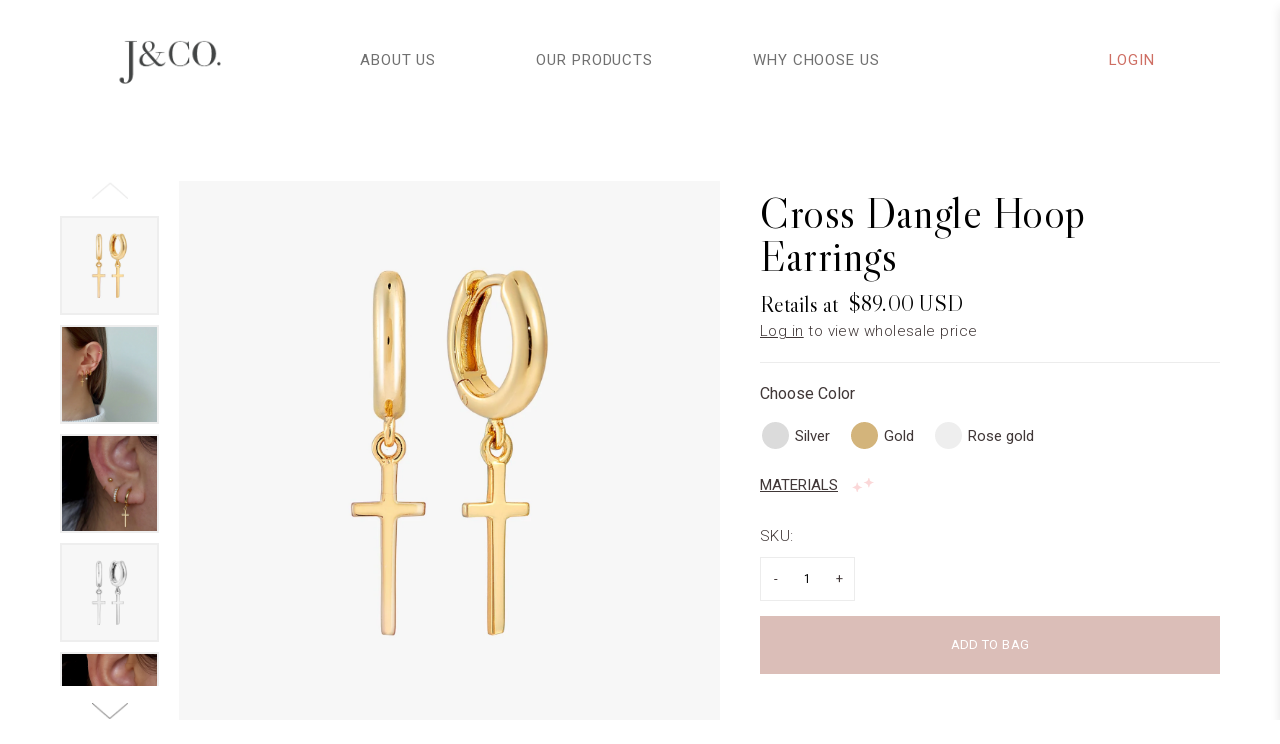

--- FILE ---
content_type: text/html; charset=utf-8
request_url: https://wholesale.jcojewellery.com/collections/hoop-earrings/products/cross-dangle-hoop-earrings?variant=
body_size: 38331
content:
<!doctype html>
<!--[if IE 9]> <html class="ie9 no-js" lang="en"> <![endif]-->
<!--[if (gt IE 9)|!(IE)]><!--> <html class="no-js" lang="en"> <!--<![endif]-->
<head><link rel="preconnect" href="https://cdn.shopify.com">
  <link rel="dns-prefetch" href="https://cdn.shopify.com">
  
  <link rel="preconnect" href="https://v.shopify.com">
  <link rel="dns-prefetch" href="https://v.shopify.com">
  
  <link rel="preconnect" href="https://fonts.googleapis.com">
  <link rel="dns-prefetch" href="https://fonts.googleapis.com">
  
  <link rel="preconnect" href="https://cdn-stamped-io.azureedge.net">
  <link rel="dns-prefetch" href="https://cdn-stamped-io.azureedge.net">
  <meta name="google-site-verification" content="-o-_79OAO3uRcPptAc43zyyl_-bOplzufKeOM1JstF0" />
  <meta charset="utf-8">
  <meta http-equiv="X-UA-Compatible" content="IE=edge,chrome=1">
  <meta name="viewport" content="width=device-width,initial-scale=1">
  <link rel="canonical" href="https://wholesale.jcojewellery.com/products/cross-dangle-hoop-earrings">
  <meta name="google-site-verification" content="Wx5gcONu6K_LuGr0frggeDFYZdirEMMLRysSkTnndLA" />
  <meta name="google-site-verification" content="Dl2Rd0RdNdtDGHw7YV9arOdfiedio4tdGwhtjgK_Icg" />
  <meta name="p:domain_verify" content="048d5570a3cb41566a74d4542a22839d"/>
  <link rel="shortcut icon" href="//wholesale.jcojewellery.com/cdn/shop/files/jco-01cir500px-01-01_100x.png?v=1657870945" type="image/png">

<!-- Global Site Tag (gtag.js) - Google AdWords: 365861168 -->
<script async src="https://www.googletagmanager.com/gtag/js?id=AW-365861168"></script>
<script>
 window.dataLayer = window.dataLayer || [];
 function gtag(){dataLayer.push(arguments);}
 gtag('js', new Date()); gtag('config', 'AW-365861168');
</script>

  <!-- Hotjar Tracking Code for jcojewellery.com -->
<script>
    (function(h,o,t,j,a,r){
        h.hj=h.hj||function(){(h.hj.q=h.hj.q||[]).push(arguments)};
        h._hjSettings={hjid:2218762,hjsv:6};
        a=o.getElementsByTagName('head')[0];
        r=o.createElement('script');r.async=1;
        r.src=t+h._hjSettings.hjid+j+h._hjSettings.hjsv;
        a.appendChild(r);
    })(window,document,'https://static.hotjar.com/c/hotjar-','.js?sv=');
</script>

  <!-- Install this snippet AFTER the Hotjar tracking code. -->
<script>
// var userId = your_user_id || null; // Replace your_user_id with your own if available.
// window.hj('identify', userId, {
    // Add your own custom attributes here. Some EXAMPLES:
    // 'Signed up': '2019—06-20Z', // Signup date in ISO-8601 format.
    // 'Last purchase category': 'Electronics', // Send strings with quotes around them.
    // 'Total purchases': 15, // Send numbers without quotes.
    // 'Last purchase date': '2019-06-20Z', // Send dates in ISO-8601 format.
    // 'Last refund date': null, // Send null when no value exists for a user.
// });
</script>
  
  <script>
    (function() {
      var ta = document.createElement('script'); ta.type = 'text/javascript'; ta.async = true;
      ta.src = 'https://analytics.tiktok.com/i18n/pixel/sdk.js?sdkid=BSBQTA7MEKP3O7GV7AV0';
      var s = document.getElementsByTagName('script')[0];
      s.parentNode.insertBefore(ta, s);
    })();
  </script>

  
  <title>
  Cross Dangle Hoop Earrings
  
  
  
  &ndash; J&amp;CO Jewellery Wholesale
  
  </title>

  
  <meta name="description" content="A crucifix symbolises the epitome of love and self-sacrifice. These beautifully-made cross hoop earrings add elegance and style that you never want to take them off. MaterialSilver: 925 Sterling SilverGold: 18 Karat Gold over eco brassRose Gold: 18 Karat Rose Gold over eco brassNickel free. Suitable for sensitive skin.">
  
  <!-- /snippets/social-meta-tags.liquid -->




<meta property="og:site_name" content="J&amp;CO Jewellery Wholesale">
<meta property="og:url" content="https://wholesale.jcojewellery.com/products/cross-dangle-hoop-earrings">
<meta property="og:title" content="Cross Dangle Hoop Earrings">
<meta property="og:type" content="product">
<meta property="og:description" content="A crucifix symbolises the epitome of love and self-sacrifice. These beautifully-made cross hoop earrings add elegance and style that you never want to take them off. MaterialSilver: 925 Sterling SilverGold: 18 Karat Gold over eco brassRose Gold: 18 Karat Rose Gold over eco brassNickel free. Suitable for sensitive skin.">

  <meta property="og:price:amount" content="89.00">
  <meta property="og:price:currency" content="USD">

<meta property="og:image" content="http://wholesale.jcojewellery.com/cdn/shop/files/H194_2_1200x1200.jpg?v=1761315214"><meta property="og:image" content="http://wholesale.jcojewellery.com/cdn/shop/files/20201204_104519_13b6e189-6a54-4e62-9393-03705f43a03b_1200x1200.jpg?v=1761315215"><meta property="og:image" content="http://wholesale.jcojewellery.com/cdn/shop/files/IMG_9795_7b3e30dd-bdd7-43b0-9ab8-0a65cbe2456c_1200x1200.jpg?v=1761315214">
<meta property="og:image:secure_url" content="https://wholesale.jcojewellery.com/cdn/shop/files/H194_2_1200x1200.jpg?v=1761315214"><meta property="og:image:secure_url" content="https://wholesale.jcojewellery.com/cdn/shop/files/20201204_104519_13b6e189-6a54-4e62-9393-03705f43a03b_1200x1200.jpg?v=1761315215"><meta property="og:image:secure_url" content="https://wholesale.jcojewellery.com/cdn/shop/files/IMG_9795_7b3e30dd-bdd7-43b0-9ab8-0a65cbe2456c_1200x1200.jpg?v=1761315214">


<meta name="twitter:card" content="summary_large_image">
<meta name="twitter:title" content="Cross Dangle Hoop Earrings">
<meta name="twitter:description" content="A crucifix symbolises the epitome of love and self-sacrifice. These beautifully-made cross hoop earrings add elegance and style that you never want to take them off. MaterialSilver: 925 Sterling SilverGold: 18 Karat Gold over eco brassRose Gold: 18 Karat Rose Gold over eco brassNickel free. Suitable for sensitive skin.">

  
  <link href="https://fonts.googleapis.com/css2?family=Roboto:ital,wght@0,100;0,300;0,400;0,500;0,700;0,900;1,100;1,300;1,400;1,500;1,700;1,900&family=Libre+Caslon+Display&family=Dancing+Script:wght@400;700&display=swap" rel="stylesheet">
  <link rel="preload" href="//wholesale.jcojewellery.com/cdn/shop/t/121/assets/style.css?v=133836155773403581901744266106" as="style">
  <link href="//wholesale.jcojewellery.com/cdn/shop/t/121/assets/style.css?v=133836155773403581901744266106" rel="stylesheet" type="text/css" media="all" />
  <link href="//wholesale.jcojewellery.com/cdn/shop/t/121/assets/style-custom.css?v=101991921730493550861744266106" rel="stylesheet" type="text/css" media="all" />

  <script src="//wholesale.jcojewellery.com/cdn/shop/t/121/assets/jquery-1.11.1.min.js?v=74374508889517563921744266106" type="text/javascript"></script>
  
  <script src="//wholesale.jcojewellery.com/cdn/shop/t/121/assets/photoswipe.min.js?v=177357196404971690221744266106" type="text/javascript"></script>
  <script src="//wholesale.jcojewellery.com/cdn/shop/t/121/assets/photoswipe-ui-default.min.js?v=97623706128145982451744266106" type="text/javascript"></script>
  
  
  <script>window.performance && window.performance.mark && window.performance.mark('shopify.content_for_header.start');</script><meta id="shopify-digital-wallet" name="shopify-digital-wallet" content="/57011699909/digital_wallets/dialog">
<meta name="shopify-checkout-api-token" content="417f04b7d537fbbfb374df42bc681823">
<meta id="in-context-paypal-metadata" data-shop-id="57011699909" data-venmo-supported="false" data-environment="production" data-locale="en_US" data-paypal-v4="true" data-currency="USD">
<link rel="alternate" type="application/json+oembed" href="https://wholesale.jcojewellery.com/products/cross-dangle-hoop-earrings.oembed">
<script async="async" src="/checkouts/internal/preloads.js?locale=en-US"></script>
<link rel="preconnect" href="https://shop.app" crossorigin="anonymous">
<script async="async" src="https://shop.app/checkouts/internal/preloads.js?locale=en-US&shop_id=57011699909" crossorigin="anonymous"></script>
<script id="apple-pay-shop-capabilities" type="application/json">{"shopId":57011699909,"countryCode":"SG","currencyCode":"USD","merchantCapabilities":["supports3DS"],"merchantId":"gid:\/\/shopify\/Shop\/57011699909","merchantName":"J\u0026CO Jewellery Wholesale","requiredBillingContactFields":["postalAddress","email","phone"],"requiredShippingContactFields":["postalAddress","email","phone"],"shippingType":"shipping","supportedNetworks":["visa","masterCard","amex"],"total":{"type":"pending","label":"J\u0026CO Jewellery Wholesale","amount":"1.00"},"shopifyPaymentsEnabled":true,"supportsSubscriptions":true}</script>
<script id="shopify-features" type="application/json">{"accessToken":"417f04b7d537fbbfb374df42bc681823","betas":["rich-media-storefront-analytics"],"domain":"wholesale.jcojewellery.com","predictiveSearch":true,"shopId":57011699909,"locale":"en"}</script>
<script>var Shopify = Shopify || {};
Shopify.shop = "wholesale-jco.myshopify.com";
Shopify.locale = "en";
Shopify.currency = {"active":"USD","rate":"1.0"};
Shopify.country = "US";
Shopify.theme = {"name":"B2B - Apr Wk 2 2025","id":145373855941,"schema_name":null,"schema_version":null,"theme_store_id":null,"role":"main"};
Shopify.theme.handle = "null";
Shopify.theme.style = {"id":null,"handle":null};
Shopify.cdnHost = "wholesale.jcojewellery.com/cdn";
Shopify.routes = Shopify.routes || {};
Shopify.routes.root = "/";</script>
<script type="module">!function(o){(o.Shopify=o.Shopify||{}).modules=!0}(window);</script>
<script>!function(o){function n(){var o=[];function n(){o.push(Array.prototype.slice.apply(arguments))}return n.q=o,n}var t=o.Shopify=o.Shopify||{};t.loadFeatures=n(),t.autoloadFeatures=n()}(window);</script>
<script>
  window.ShopifyPay = window.ShopifyPay || {};
  window.ShopifyPay.apiHost = "shop.app\/pay";
  window.ShopifyPay.redirectState = null;
</script>
<script id="shop-js-analytics" type="application/json">{"pageType":"product"}</script>
<script defer="defer" async type="module" src="//wholesale.jcojewellery.com/cdn/shopifycloud/shop-js/modules/v2/client.init-shop-cart-sync_D0dqhulL.en.esm.js"></script>
<script defer="defer" async type="module" src="//wholesale.jcojewellery.com/cdn/shopifycloud/shop-js/modules/v2/chunk.common_CpVO7qML.esm.js"></script>
<script type="module">
  await import("//wholesale.jcojewellery.com/cdn/shopifycloud/shop-js/modules/v2/client.init-shop-cart-sync_D0dqhulL.en.esm.js");
await import("//wholesale.jcojewellery.com/cdn/shopifycloud/shop-js/modules/v2/chunk.common_CpVO7qML.esm.js");

  window.Shopify.SignInWithShop?.initShopCartSync?.({"fedCMEnabled":true,"windoidEnabled":true});

</script>
<script>
  window.Shopify = window.Shopify || {};
  if (!window.Shopify.featureAssets) window.Shopify.featureAssets = {};
  window.Shopify.featureAssets['shop-js'] = {"shop-cart-sync":["modules/v2/client.shop-cart-sync_D9bwt38V.en.esm.js","modules/v2/chunk.common_CpVO7qML.esm.js"],"init-fed-cm":["modules/v2/client.init-fed-cm_BJ8NPuHe.en.esm.js","modules/v2/chunk.common_CpVO7qML.esm.js"],"init-shop-email-lookup-coordinator":["modules/v2/client.init-shop-email-lookup-coordinator_pVrP2-kG.en.esm.js","modules/v2/chunk.common_CpVO7qML.esm.js"],"shop-cash-offers":["modules/v2/client.shop-cash-offers_CNh7FWN-.en.esm.js","modules/v2/chunk.common_CpVO7qML.esm.js","modules/v2/chunk.modal_DKF6x0Jh.esm.js"],"init-shop-cart-sync":["modules/v2/client.init-shop-cart-sync_D0dqhulL.en.esm.js","modules/v2/chunk.common_CpVO7qML.esm.js"],"init-windoid":["modules/v2/client.init-windoid_DaoAelzT.en.esm.js","modules/v2/chunk.common_CpVO7qML.esm.js"],"shop-toast-manager":["modules/v2/client.shop-toast-manager_1DND8Tac.en.esm.js","modules/v2/chunk.common_CpVO7qML.esm.js"],"pay-button":["modules/v2/client.pay-button_CFeQi1r6.en.esm.js","modules/v2/chunk.common_CpVO7qML.esm.js"],"shop-button":["modules/v2/client.shop-button_Ca94MDdQ.en.esm.js","modules/v2/chunk.common_CpVO7qML.esm.js"],"shop-login-button":["modules/v2/client.shop-login-button_DPYNfp1Z.en.esm.js","modules/v2/chunk.common_CpVO7qML.esm.js","modules/v2/chunk.modal_DKF6x0Jh.esm.js"],"avatar":["modules/v2/client.avatar_BTnouDA3.en.esm.js"],"shop-follow-button":["modules/v2/client.shop-follow-button_BMKh4nJE.en.esm.js","modules/v2/chunk.common_CpVO7qML.esm.js","modules/v2/chunk.modal_DKF6x0Jh.esm.js"],"init-customer-accounts-sign-up":["modules/v2/client.init-customer-accounts-sign-up_CJXi5kRN.en.esm.js","modules/v2/client.shop-login-button_DPYNfp1Z.en.esm.js","modules/v2/chunk.common_CpVO7qML.esm.js","modules/v2/chunk.modal_DKF6x0Jh.esm.js"],"init-shop-for-new-customer-accounts":["modules/v2/client.init-shop-for-new-customer-accounts_BoBxkgWu.en.esm.js","modules/v2/client.shop-login-button_DPYNfp1Z.en.esm.js","modules/v2/chunk.common_CpVO7qML.esm.js","modules/v2/chunk.modal_DKF6x0Jh.esm.js"],"init-customer-accounts":["modules/v2/client.init-customer-accounts_DCuDTzpR.en.esm.js","modules/v2/client.shop-login-button_DPYNfp1Z.en.esm.js","modules/v2/chunk.common_CpVO7qML.esm.js","modules/v2/chunk.modal_DKF6x0Jh.esm.js"],"checkout-modal":["modules/v2/client.checkout-modal_U_3e4VxF.en.esm.js","modules/v2/chunk.common_CpVO7qML.esm.js","modules/v2/chunk.modal_DKF6x0Jh.esm.js"],"lead-capture":["modules/v2/client.lead-capture_DEgn0Z8u.en.esm.js","modules/v2/chunk.common_CpVO7qML.esm.js","modules/v2/chunk.modal_DKF6x0Jh.esm.js"],"shop-login":["modules/v2/client.shop-login_CoM5QKZ_.en.esm.js","modules/v2/chunk.common_CpVO7qML.esm.js","modules/v2/chunk.modal_DKF6x0Jh.esm.js"],"payment-terms":["modules/v2/client.payment-terms_BmrqWn8r.en.esm.js","modules/v2/chunk.common_CpVO7qML.esm.js","modules/v2/chunk.modal_DKF6x0Jh.esm.js"]};
</script>
<script>(function() {
  var isLoaded = false;
  function asyncLoad() {
    if (isLoaded) return;
    isLoaded = true;
    var urls = ["https:\/\/cdn.weglot.com\/weglot_script_tag.js?shop=wholesale-jco.myshopify.com","https:\/\/shy.elfsight.com\/p\/platform.js?shop=wholesale-jco.myshopify.com","https:\/\/static.klaviyo.com\/onsite\/js\/klaviyo.js?company_id=SuvYXC\u0026shop=wholesale-jco.myshopify.com","https:\/\/static.klaviyo.com\/onsite\/js\/klaviyo.js?company_id=SuvYXC\u0026shop=wholesale-jco.myshopify.com","\/\/app.backinstock.org\/widget\/46605_1746006274.js?category=bis\u0026v=6\u0026shop=wholesale-jco.myshopify.com"];
    for (var i = 0; i < urls.length; i++) {
      var s = document.createElement('script');
      s.type = 'text/javascript';
      s.async = true;
      s.src = urls[i];
      var x = document.getElementsByTagName('script')[0];
      x.parentNode.insertBefore(s, x);
    }
  };
  if(window.attachEvent) {
    window.attachEvent('onload', asyncLoad);
  } else {
    window.addEventListener('load', asyncLoad, false);
  }
})();</script>
<script id="__st">var __st={"a":57011699909,"offset":-28800,"reqid":"dd329d7a-21bc-4394-81b4-e08bdc240b75-1764413732","pageurl":"wholesale.jcojewellery.com\/collections\/hoop-earrings\/products\/cross-dangle-hoop-earrings?variant=","u":"f17438a47d5a","p":"product","rtyp":"product","rid":7229346513093};</script>
<script>window.ShopifyPaypalV4VisibilityTracking = true;</script>
<script id="captcha-bootstrap">!function(){'use strict';const t='contact',e='account',n='new_comment',o=[[t,t],['blogs',n],['comments',n],[t,'customer']],c=[[e,'customer_login'],[e,'guest_login'],[e,'recover_customer_password'],[e,'create_customer']],r=t=>t.map((([t,e])=>`form[action*='/${t}']:not([data-nocaptcha='true']) input[name='form_type'][value='${e}']`)).join(','),a=t=>()=>t?[...document.querySelectorAll(t)].map((t=>t.form)):[];function s(){const t=[...o],e=r(t);return a(e)}const i='password',u='form_key',d=['recaptcha-v3-token','g-recaptcha-response','h-captcha-response',i],f=()=>{try{return window.sessionStorage}catch{return}},m='__shopify_v',_=t=>t.elements[u];function p(t,e,n=!1){try{const o=window.sessionStorage,c=JSON.parse(o.getItem(e)),{data:r}=function(t){const{data:e,action:n}=t;return t[m]||n?{data:e,action:n}:{data:t,action:n}}(c);for(const[e,n]of Object.entries(r))t.elements[e]&&(t.elements[e].value=n);n&&o.removeItem(e)}catch(o){console.error('form repopulation failed',{error:o})}}const l='form_type',E='cptcha';function T(t){t.dataset[E]=!0}const w=window,h=w.document,L='Shopify',v='ce_forms',y='captcha';let A=!1;((t,e)=>{const n=(g='f06e6c50-85a8-45c8-87d0-21a2b65856fe',I='https://cdn.shopify.com/shopifycloud/storefront-forms-hcaptcha/ce_storefront_forms_captcha_hcaptcha.v1.5.2.iife.js',D={infoText:'Protected by hCaptcha',privacyText:'Privacy',termsText:'Terms'},(t,e,n)=>{const o=w[L][v],c=o.bindForm;if(c)return c(t,g,e,D).then(n);var r;o.q.push([[t,g,e,D],n]),r=I,A||(h.body.append(Object.assign(h.createElement('script'),{id:'captcha-provider',async:!0,src:r})),A=!0)});var g,I,D;w[L]=w[L]||{},w[L][v]=w[L][v]||{},w[L][v].q=[],w[L][y]=w[L][y]||{},w[L][y].protect=function(t,e){n(t,void 0,e),T(t)},Object.freeze(w[L][y]),function(t,e,n,w,h,L){const[v,y,A,g]=function(t,e,n){const i=e?o:[],u=t?c:[],d=[...i,...u],f=r(d),m=r(i),_=r(d.filter((([t,e])=>n.includes(e))));return[a(f),a(m),a(_),s()]}(w,h,L),I=t=>{const e=t.target;return e instanceof HTMLFormElement?e:e&&e.form},D=t=>v().includes(t);t.addEventListener('submit',(t=>{const e=I(t);if(!e)return;const n=D(e)&&!e.dataset.hcaptchaBound&&!e.dataset.recaptchaBound,o=_(e),c=g().includes(e)&&(!o||!o.value);(n||c)&&t.preventDefault(),c&&!n&&(function(t){try{if(!f())return;!function(t){const e=f();if(!e)return;const n=_(t);if(!n)return;const o=n.value;o&&e.removeItem(o)}(t);const e=Array.from(Array(32),(()=>Math.random().toString(36)[2])).join('');!function(t,e){_(t)||t.append(Object.assign(document.createElement('input'),{type:'hidden',name:u})),t.elements[u].value=e}(t,e),function(t,e){const n=f();if(!n)return;const o=[...t.querySelectorAll(`input[type='${i}']`)].map((({name:t})=>t)),c=[...d,...o],r={};for(const[a,s]of new FormData(t).entries())c.includes(a)||(r[a]=s);n.setItem(e,JSON.stringify({[m]:1,action:t.action,data:r}))}(t,e)}catch(e){console.error('failed to persist form',e)}}(e),e.submit())}));const S=(t,e)=>{t&&!t.dataset[E]&&(n(t,e.some((e=>e===t))),T(t))};for(const o of['focusin','change'])t.addEventListener(o,(t=>{const e=I(t);D(e)&&S(e,y())}));const B=e.get('form_key'),M=e.get(l),P=B&&M;t.addEventListener('DOMContentLoaded',(()=>{const t=y();if(P)for(const e of t)e.elements[l].value===M&&p(e,B);[...new Set([...A(),...v().filter((t=>'true'===t.dataset.shopifyCaptcha))])].forEach((e=>S(e,t)))}))}(h,new URLSearchParams(w.location.search),n,t,e,['guest_login'])})(!1,!0)}();</script>
<script integrity="sha256-52AcMU7V7pcBOXWImdc/TAGTFKeNjmkeM1Pvks/DTgc=" data-source-attribution="shopify.loadfeatures" defer="defer" src="//wholesale.jcojewellery.com/cdn/shopifycloud/storefront/assets/storefront/load_feature-81c60534.js" crossorigin="anonymous"></script>
<script crossorigin="anonymous" defer="defer" src="//wholesale.jcojewellery.com/cdn/shopifycloud/storefront/assets/shopify_pay/storefront-65b4c6d7.js?v=20250812"></script>
<script data-source-attribution="shopify.dynamic_checkout.dynamic.init">var Shopify=Shopify||{};Shopify.PaymentButton=Shopify.PaymentButton||{isStorefrontPortableWallets:!0,init:function(){window.Shopify.PaymentButton.init=function(){};var t=document.createElement("script");t.src="https://wholesale.jcojewellery.com/cdn/shopifycloud/portable-wallets/latest/portable-wallets.en.js",t.type="module",document.head.appendChild(t)}};
</script>
<script data-source-attribution="shopify.dynamic_checkout.buyer_consent">
  function portableWalletsHideBuyerConsent(e){var t=document.getElementById("shopify-buyer-consent"),n=document.getElementById("shopify-subscription-policy-button");t&&n&&(t.classList.add("hidden"),t.setAttribute("aria-hidden","true"),n.removeEventListener("click",e))}function portableWalletsShowBuyerConsent(e){var t=document.getElementById("shopify-buyer-consent"),n=document.getElementById("shopify-subscription-policy-button");t&&n&&(t.classList.remove("hidden"),t.removeAttribute("aria-hidden"),n.addEventListener("click",e))}window.Shopify?.PaymentButton&&(window.Shopify.PaymentButton.hideBuyerConsent=portableWalletsHideBuyerConsent,window.Shopify.PaymentButton.showBuyerConsent=portableWalletsShowBuyerConsent);
</script>
<script data-source-attribution="shopify.dynamic_checkout.cart.bootstrap">document.addEventListener("DOMContentLoaded",(function(){function t(){return document.querySelector("shopify-accelerated-checkout-cart, shopify-accelerated-checkout")}if(t())Shopify.PaymentButton.init();else{new MutationObserver((function(e,n){t()&&(Shopify.PaymentButton.init(),n.disconnect())})).observe(document.body,{childList:!0,subtree:!0})}}));
</script>
<link id="shopify-accelerated-checkout-styles" rel="stylesheet" media="screen" href="https://wholesale.jcojewellery.com/cdn/shopifycloud/portable-wallets/latest/accelerated-checkout-backwards-compat.css" crossorigin="anonymous">
<style id="shopify-accelerated-checkout-cart">
        #shopify-buyer-consent {
  margin-top: 1em;
  display: inline-block;
  width: 100%;
}

#shopify-buyer-consent.hidden {
  display: none;
}

#shopify-subscription-policy-button {
  background: none;
  border: none;
  padding: 0;
  text-decoration: underline;
  font-size: inherit;
  cursor: pointer;
}

#shopify-subscription-policy-button::before {
  box-shadow: none;
}

      </style>

<script>window.performance && window.performance.mark && window.performance.mark('shopify.content_for_header.end');</script>

  <script type="application/ld+json">
    {
      "@context": "http://schema.org",
      "@type": "Organization",
      "name": "J&amp;CO Jewellery Wholesale",
      "url": "https://www.jcojewellery.com",
      "sameAs": [
      "https://www.facebook.com/jcojewellery",
      "https://twitter.com/jcojewellery",
      "https://www.pinterest.com/jcojewellery/",
      "https://www.instagram.com/jcojewellery/"
      ]
    }
  </script>
  <!--begin-boost-pfs-filter-css-->
  <link rel="preload stylesheet" href="//wholesale.jcojewellery.com/cdn/shop/t/121/assets/boost-pfs-instant-search.scss.css?v=129265677309566071681744266106" as="style"><link href="//wholesale.jcojewellery.com/cdn/shop/t/121/assets/boost-pfs-custom.scss.css?v=36237674411472177681744266106" rel="stylesheet" type="text/css" media="all" />
<style data-id="boost-pfs-style" type="text/css">
      .boost-pfs-filter-option-title-text {}

     .boost-pfs-filter-tree-v .boost-pfs-filter-option-title-text:before {}
      .boost-pfs-filter-tree-v .boost-pfs-filter-option.boost-pfs-filter-option-collapsed .boost-pfs-filter-option-title-text:before {}
      .boost-pfs-filter-tree-h .boost-pfs-filter-option-title-heading:before {
        border-right-color: ;
        border-bottom-color: ;
      }

      .boost-pfs-filter-option-content .boost-pfs-filter-option-item-list .boost-pfs-filter-option-item button,
      .boost-pfs-filter-tree-v .boost-pfs-filter-refine-by .boost-pfs-filter-refine-by-items .refine-by-item,
      .boost-pfs-filter-refine-by-wrapper-v .boost-pfs-filter-refine-by .boost-pfs-filter-refine-by-items .refine-by-item,
      .boost-pfs-filter-refine-by .boost-pfs-filter-option-title,
      .boost-pfs-filter-refine-by .boost-pfs-filter-refine-by-items .refine-by-item>a,
      .boost-pfs-filter-refine-by>span,
      .boost-pfs-filter-clear,
      .boost-pfs-filter-clear-all{}
      .boost-pfs-filter-refine-by .boost-pfs-filter-refine-by-items .refine-by-item .boost-pfs-filter-clear:before,
      .boost-pfs-filter-refine-by .boost-pfs-filter-refine-by-items .refine-by-item .boost-pfs-filter-clear:after {
        background: ;
      }

      .boost-pfs-filter-tree-mobile-button button,
      .boost-pfs-filter-top-sorting-mobile button {
        text-transform: uppercase;border: 1px solid #C4BFBF;font-size: 13px;
        font-weight: 300;
      }
      .boost-pfs-filter-top-sorting-mobile button>span:after {}
    </style>
  <!--end-boost-pfs-filter-css-->

<!--Start Weglot Script-->
<script src="//cdn.weglot.com/weglot.min.js"></script>
<script id="has-script-tags">Weglot.initialize({ api_key:"wg_3798720f596c91ba920da0821f6495c82" });</script>
<!--End Weglot Script-->

<!-- Begin: Northbeam pixel -->
<script>var r;(n=r=r||{}).A="identify",n.B="trackPageView",n.C="fireEmailCaptureEvent",n.D="fireCustomGoal",n.E="firePurchaseEvent";var n="//j.northbeam.io/ota-sp/29c05333-7107-47ea-9c6b-1573246b1497.js";function t(n){for(var e=[],r=1;r<arguments.length;r++)e[r-1]=arguments[r];a.push({fnName:n,args:e})}var a=[],e=((e={_q:a})[r.A]=function(n,e){return t(r.A,n,e)},e[r.B]=function(){return t(r.B)},e[r.C]=function(n,e){return t(r.C,n,e)},e[r.D]=function(n,e){return t(r.D,n,e)},e[r.E]=function(n){return t(r.E,n)},window.Northbeam=e,document.createElement("script"));e.async=!0,e.src=n,document.head.appendChild(e);</script>
<!-- End: Northbeam pixel -->
<style>
  
  .price a {
    color: #403737;
    text-decoration: underline;
  }
  .product-listing-sticker.fast {
    background: #f6e0d8;
    left: 10px;
    left: 0.625rem;
    right: unset;
    border-radius: 10px;
  }
  .product-each-con .quick-view-con {
    white-space: nowrap;
  }
  @media screen and (min-width: 320px) {
    .product-listing-sticker {
      font-size: 8px;
      font-size: 0.5em;
    }
  }
  @media screen and (min-width: 375px) and (max-width: 839px) {
    .product-listing-sticker {
      font-size: 11px;
      font-size: 0.6875em;
    }
  }
  @media screen and (min-width: 890px) {
    .product-listing-sticker {
      font-size: 12px;
      font-size: 0.75;
    }
  }
  @media screen and (max-width: 320px) {
    .global-button-border {
      width: 100%;
    }
  }
  #BISModal #container .small-print.text-right {
    display: none;
  }
</style>
<link href="https://monorail-edge.shopifysvc.com" rel="dns-prefetch">
<script>(function(){if ("sendBeacon" in navigator && "performance" in window) {try {var session_token_from_headers = performance.getEntriesByType('navigation')[0].serverTiming.find(x => x.name == '_s').description;} catch {var session_token_from_headers = undefined;}var session_cookie_matches = document.cookie.match(/_shopify_s=([^;]*)/);var session_token_from_cookie = session_cookie_matches && session_cookie_matches.length === 2 ? session_cookie_matches[1] : "";var session_token = session_token_from_headers || session_token_from_cookie || "";function handle_abandonment_event(e) {var entries = performance.getEntries().filter(function(entry) {return /monorail-edge.shopifysvc.com/.test(entry.name);});if (!window.abandonment_tracked && entries.length === 0) {window.abandonment_tracked = true;var currentMs = Date.now();var navigation_start = performance.timing.navigationStart;var payload = {shop_id: 57011699909,url: window.location.href,navigation_start,duration: currentMs - navigation_start,session_token,page_type: "product"};window.navigator.sendBeacon("https://monorail-edge.shopifysvc.com/v1/produce", JSON.stringify({schema_id: "online_store_buyer_site_abandonment/1.1",payload: payload,metadata: {event_created_at_ms: currentMs,event_sent_at_ms: currentMs}}));}}window.addEventListener('pagehide', handle_abandonment_event);}}());</script>
<script id="web-pixels-manager-setup">(function e(e,d,r,n,o){if(void 0===o&&(o={}),!Boolean(null===(a=null===(i=window.Shopify)||void 0===i?void 0:i.analytics)||void 0===a?void 0:a.replayQueue)){var i,a;window.Shopify=window.Shopify||{};var t=window.Shopify;t.analytics=t.analytics||{};var s=t.analytics;s.replayQueue=[],s.publish=function(e,d,r){return s.replayQueue.push([e,d,r]),!0};try{self.performance.mark("wpm:start")}catch(e){}var l=function(){var e={modern:/Edge?\/(1{2}[4-9]|1[2-9]\d|[2-9]\d{2}|\d{4,})\.\d+(\.\d+|)|Firefox\/(1{2}[4-9]|1[2-9]\d|[2-9]\d{2}|\d{4,})\.\d+(\.\d+|)|Chrom(ium|e)\/(9{2}|\d{3,})\.\d+(\.\d+|)|(Maci|X1{2}).+ Version\/(15\.\d+|(1[6-9]|[2-9]\d|\d{3,})\.\d+)([,.]\d+|)( \(\w+\)|)( Mobile\/\w+|) Safari\/|Chrome.+OPR\/(9{2}|\d{3,})\.\d+\.\d+|(CPU[ +]OS|iPhone[ +]OS|CPU[ +]iPhone|CPU IPhone OS|CPU iPad OS)[ +]+(15[._]\d+|(1[6-9]|[2-9]\d|\d{3,})[._]\d+)([._]\d+|)|Android:?[ /-](13[3-9]|1[4-9]\d|[2-9]\d{2}|\d{4,})(\.\d+|)(\.\d+|)|Android.+Firefox\/(13[5-9]|1[4-9]\d|[2-9]\d{2}|\d{4,})\.\d+(\.\d+|)|Android.+Chrom(ium|e)\/(13[3-9]|1[4-9]\d|[2-9]\d{2}|\d{4,})\.\d+(\.\d+|)|SamsungBrowser\/([2-9]\d|\d{3,})\.\d+/,legacy:/Edge?\/(1[6-9]|[2-9]\d|\d{3,})\.\d+(\.\d+|)|Firefox\/(5[4-9]|[6-9]\d|\d{3,})\.\d+(\.\d+|)|Chrom(ium|e)\/(5[1-9]|[6-9]\d|\d{3,})\.\d+(\.\d+|)([\d.]+$|.*Safari\/(?![\d.]+ Edge\/[\d.]+$))|(Maci|X1{2}).+ Version\/(10\.\d+|(1[1-9]|[2-9]\d|\d{3,})\.\d+)([,.]\d+|)( \(\w+\)|)( Mobile\/\w+|) Safari\/|Chrome.+OPR\/(3[89]|[4-9]\d|\d{3,})\.\d+\.\d+|(CPU[ +]OS|iPhone[ +]OS|CPU[ +]iPhone|CPU IPhone OS|CPU iPad OS)[ +]+(10[._]\d+|(1[1-9]|[2-9]\d|\d{3,})[._]\d+)([._]\d+|)|Android:?[ /-](13[3-9]|1[4-9]\d|[2-9]\d{2}|\d{4,})(\.\d+|)(\.\d+|)|Mobile Safari.+OPR\/([89]\d|\d{3,})\.\d+\.\d+|Android.+Firefox\/(13[5-9]|1[4-9]\d|[2-9]\d{2}|\d{4,})\.\d+(\.\d+|)|Android.+Chrom(ium|e)\/(13[3-9]|1[4-9]\d|[2-9]\d{2}|\d{4,})\.\d+(\.\d+|)|Android.+(UC? ?Browser|UCWEB|U3)[ /]?(15\.([5-9]|\d{2,})|(1[6-9]|[2-9]\d|\d{3,})\.\d+)\.\d+|SamsungBrowser\/(5\.\d+|([6-9]|\d{2,})\.\d+)|Android.+MQ{2}Browser\/(14(\.(9|\d{2,})|)|(1[5-9]|[2-9]\d|\d{3,})(\.\d+|))(\.\d+|)|K[Aa][Ii]OS\/(3\.\d+|([4-9]|\d{2,})\.\d+)(\.\d+|)/},d=e.modern,r=e.legacy,n=navigator.userAgent;return n.match(d)?"modern":n.match(r)?"legacy":"unknown"}(),u="modern"===l?"modern":"legacy",c=(null!=n?n:{modern:"",legacy:""})[u],f=function(e){return[e.baseUrl,"/wpm","/b",e.hashVersion,"modern"===e.buildTarget?"m":"l",".js"].join("")}({baseUrl:d,hashVersion:r,buildTarget:u}),m=function(e){var d=e.version,r=e.bundleTarget,n=e.surface,o=e.pageUrl,i=e.monorailEndpoint;return{emit:function(e){var a=e.status,t=e.errorMsg,s=(new Date).getTime(),l=JSON.stringify({metadata:{event_sent_at_ms:s},events:[{schema_id:"web_pixels_manager_load/3.1",payload:{version:d,bundle_target:r,page_url:o,status:a,surface:n,error_msg:t},metadata:{event_created_at_ms:s}}]});if(!i)return console&&console.warn&&console.warn("[Web Pixels Manager] No Monorail endpoint provided, skipping logging."),!1;try{return self.navigator.sendBeacon.bind(self.navigator)(i,l)}catch(e){}var u=new XMLHttpRequest;try{return u.open("POST",i,!0),u.setRequestHeader("Content-Type","text/plain"),u.send(l),!0}catch(e){return console&&console.warn&&console.warn("[Web Pixels Manager] Got an unhandled error while logging to Monorail."),!1}}}}({version:r,bundleTarget:l,surface:e.surface,pageUrl:self.location.href,monorailEndpoint:e.monorailEndpoint});try{o.browserTarget=l,function(e){var d=e.src,r=e.async,n=void 0===r||r,o=e.onload,i=e.onerror,a=e.sri,t=e.scriptDataAttributes,s=void 0===t?{}:t,l=document.createElement("script"),u=document.querySelector("head"),c=document.querySelector("body");if(l.async=n,l.src=d,a&&(l.integrity=a,l.crossOrigin="anonymous"),s)for(var f in s)if(Object.prototype.hasOwnProperty.call(s,f))try{l.dataset[f]=s[f]}catch(e){}if(o&&l.addEventListener("load",o),i&&l.addEventListener("error",i),u)u.appendChild(l);else{if(!c)throw new Error("Did not find a head or body element to append the script");c.appendChild(l)}}({src:f,async:!0,onload:function(){if(!function(){var e,d;return Boolean(null===(d=null===(e=window.Shopify)||void 0===e?void 0:e.analytics)||void 0===d?void 0:d.initialized)}()){var d=window.webPixelsManager.init(e)||void 0;if(d){var r=window.Shopify.analytics;r.replayQueue.forEach((function(e){var r=e[0],n=e[1],o=e[2];d.publishCustomEvent(r,n,o)})),r.replayQueue=[],r.publish=d.publishCustomEvent,r.visitor=d.visitor,r.initialized=!0}}},onerror:function(){return m.emit({status:"failed",errorMsg:"".concat(f," has failed to load")})},sri:function(e){var d=/^sha384-[A-Za-z0-9+/=]+$/;return"string"==typeof e&&d.test(e)}(c)?c:"",scriptDataAttributes:o}),m.emit({status:"loading"})}catch(e){m.emit({status:"failed",errorMsg:(null==e?void 0:e.message)||"Unknown error"})}}})({shopId: 57011699909,storefrontBaseUrl: "https://wholesale.jcojewellery.com",extensionsBaseUrl: "https://extensions.shopifycdn.com/cdn/shopifycloud/web-pixels-manager",monorailEndpoint: "https://monorail-edge.shopifysvc.com/unstable/produce_batch",surface: "storefront-renderer",enabledBetaFlags: ["2dca8a86"],webPixelsConfigList: [{"id":"1517879493","configuration":"{\"accountID\":\"SuvYXC\",\"webPixelConfig\":\"eyJlbmFibGVBZGRlZFRvQ2FydEV2ZW50cyI6IHRydWV9\"}","eventPayloadVersion":"v1","runtimeContext":"STRICT","scriptVersion":"9a3e1117c25e3d7955a2b89bcfe1cdfd","type":"APP","apiClientId":123074,"privacyPurposes":["ANALYTICS","MARKETING"],"dataSharingAdjustments":{"protectedCustomerApprovalScopes":["read_customer_address","read_customer_email","read_customer_name","read_customer_personal_data","read_customer_phone"]}},{"id":"22282437","configuration":"{\"northbeamId\": \"29c05333_7107_47ea_9c6b_1573246b1497\", \"collectorDomain\": \"i.northbeam.io\"}","eventPayloadVersion":"v1","runtimeContext":"STRICT","scriptVersion":"e46c2d6352a678fc6581f4bd0bc772e1","type":"APP","apiClientId":3188721,"privacyPurposes":["ANALYTICS","MARKETING","SALE_OF_DATA"],"dataSharingAdjustments":{"protectedCustomerApprovalScopes":["read_customer_address","read_customer_email","read_customer_name","read_customer_personal_data","read_customer_phone"]}},{"id":"shopify-app-pixel","configuration":"{}","eventPayloadVersion":"v1","runtimeContext":"STRICT","scriptVersion":"0450","apiClientId":"shopify-pixel","type":"APP","privacyPurposes":["ANALYTICS","MARKETING"]},{"id":"shopify-custom-pixel","eventPayloadVersion":"v1","runtimeContext":"LAX","scriptVersion":"0450","apiClientId":"shopify-pixel","type":"CUSTOM","privacyPurposes":["ANALYTICS","MARKETING"]}],isMerchantRequest: false,initData: {"shop":{"name":"J\u0026CO Jewellery Wholesale","paymentSettings":{"currencyCode":"USD"},"myshopifyDomain":"wholesale-jco.myshopify.com","countryCode":"SG","storefrontUrl":"https:\/\/wholesale.jcojewellery.com"},"customer":null,"cart":null,"checkout":null,"productVariants":[{"price":{"amount":89.0,"currencyCode":"USD"},"product":{"title":"Cross Dangle Hoop Earrings","vendor":"JCO JEWELLERY 03","id":"7229346513093","untranslatedTitle":"Cross Dangle Hoop Earrings","url":"\/products\/cross-dangle-hoop-earrings","type":"Apparel \u0026 Accessories \u003e Jewelry \u003e Earrings \u003e Hoop Earrings"},"id":"41593725157573","image":{"src":"\/\/wholesale.jcojewellery.com\/cdn\/shop\/files\/H193_45237498-53a2-4bb1-8f3d-c3d324abf4a4.jpg?v=1761315214"},"sku":"H193","title":"Silver","untranslatedTitle":"Silver"},{"price":{"amount":89.0,"currencyCode":"USD"},"product":{"title":"Cross Dangle Hoop Earrings","vendor":"JCO JEWELLERY 03","id":"7229346513093","untranslatedTitle":"Cross Dangle Hoop Earrings","url":"\/products\/cross-dangle-hoop-earrings","type":"Apparel \u0026 Accessories \u003e Jewelry \u003e Earrings \u003e Hoop Earrings"},"id":"41593725190341","image":{"src":"\/\/wholesale.jcojewellery.com\/cdn\/shop\/files\/H194_2.jpg?v=1761315214"},"sku":"H194","title":"Gold","untranslatedTitle":"Gold"},{"price":{"amount":89.0,"currencyCode":"USD"},"product":{"title":"Cross Dangle Hoop Earrings","vendor":"JCO JEWELLERY 03","id":"7229346513093","untranslatedTitle":"Cross Dangle Hoop Earrings","url":"\/products\/cross-dangle-hoop-earrings","type":"Apparel \u0026 Accessories \u003e Jewelry \u003e Earrings \u003e Hoop Earrings"},"id":"41593725223109","image":{"src":"\/\/wholesale.jcojewellery.com\/cdn\/shop\/files\/H195_a7320d41-7d1b-430e-88d5-4fc71b35ac93.jpg?v=1761315214"},"sku":"H195","title":"Rose gold","untranslatedTitle":"Rose gold"}],"purchasingCompany":null},},"https://wholesale.jcojewellery.com/cdn","ae1676cfwd2530674p4253c800m34e853cb",{"modern":"","legacy":""},{"shopId":"57011699909","storefrontBaseUrl":"https:\/\/wholesale.jcojewellery.com","extensionBaseUrl":"https:\/\/extensions.shopifycdn.com\/cdn\/shopifycloud\/web-pixels-manager","surface":"storefront-renderer","enabledBetaFlags":"[\"2dca8a86\"]","isMerchantRequest":"false","hashVersion":"ae1676cfwd2530674p4253c800m34e853cb","publish":"custom","events":"[[\"page_viewed\",{}],[\"product_viewed\",{\"productVariant\":{\"price\":{\"amount\":89.0,\"currencyCode\":\"USD\"},\"product\":{\"title\":\"Cross Dangle Hoop Earrings\",\"vendor\":\"JCO JEWELLERY 03\",\"id\":\"7229346513093\",\"untranslatedTitle\":\"Cross Dangle Hoop Earrings\",\"url\":\"\/products\/cross-dangle-hoop-earrings\",\"type\":\"Apparel \u0026 Accessories \u003e Jewelry \u003e Earrings \u003e Hoop Earrings\"},\"id\":\"41593725157573\",\"image\":{\"src\":\"\/\/wholesale.jcojewellery.com\/cdn\/shop\/files\/H193_45237498-53a2-4bb1-8f3d-c3d324abf4a4.jpg?v=1761315214\"},\"sku\":\"H193\",\"title\":\"Silver\",\"untranslatedTitle\":\"Silver\"}}]]"});</script><script>
  window.ShopifyAnalytics = window.ShopifyAnalytics || {};
  window.ShopifyAnalytics.meta = window.ShopifyAnalytics.meta || {};
  window.ShopifyAnalytics.meta.currency = 'USD';
  var meta = {"product":{"id":7229346513093,"gid":"gid:\/\/shopify\/Product\/7229346513093","vendor":"JCO JEWELLERY 03","type":"Apparel \u0026 Accessories \u003e Jewelry \u003e Earrings \u003e Hoop Earrings","variants":[{"id":41593725157573,"price":8900,"name":"Cross Dangle Hoop Earrings - Silver","public_title":"Silver","sku":"H193"},{"id":41593725190341,"price":8900,"name":"Cross Dangle Hoop Earrings - Gold","public_title":"Gold","sku":"H194"},{"id":41593725223109,"price":8900,"name":"Cross Dangle Hoop Earrings - Rose gold","public_title":"Rose gold","sku":"H195"}],"remote":false},"page":{"pageType":"product","resourceType":"product","resourceId":7229346513093}};
  for (var attr in meta) {
    window.ShopifyAnalytics.meta[attr] = meta[attr];
  }
</script>
<script class="analytics">
  (function () {
    var customDocumentWrite = function(content) {
      var jquery = null;

      if (window.jQuery) {
        jquery = window.jQuery;
      } else if (window.Checkout && window.Checkout.$) {
        jquery = window.Checkout.$;
      }

      if (jquery) {
        jquery('body').append(content);
      }
    };

    var hasLoggedConversion = function(token) {
      if (token) {
        return document.cookie.indexOf('loggedConversion=' + token) !== -1;
      }
      return false;
    }

    var setCookieIfConversion = function(token) {
      if (token) {
        var twoMonthsFromNow = new Date(Date.now());
        twoMonthsFromNow.setMonth(twoMonthsFromNow.getMonth() + 2);

        document.cookie = 'loggedConversion=' + token + '; expires=' + twoMonthsFromNow;
      }
    }

    var trekkie = window.ShopifyAnalytics.lib = window.trekkie = window.trekkie || [];
    if (trekkie.integrations) {
      return;
    }
    trekkie.methods = [
      'identify',
      'page',
      'ready',
      'track',
      'trackForm',
      'trackLink'
    ];
    trekkie.factory = function(method) {
      return function() {
        var args = Array.prototype.slice.call(arguments);
        args.unshift(method);
        trekkie.push(args);
        return trekkie;
      };
    };
    for (var i = 0; i < trekkie.methods.length; i++) {
      var key = trekkie.methods[i];
      trekkie[key] = trekkie.factory(key);
    }
    trekkie.load = function(config) {
      trekkie.config = config || {};
      trekkie.config.initialDocumentCookie = document.cookie;
      var first = document.getElementsByTagName('script')[0];
      var script = document.createElement('script');
      script.type = 'text/javascript';
      script.onerror = function(e) {
        var scriptFallback = document.createElement('script');
        scriptFallback.type = 'text/javascript';
        scriptFallback.onerror = function(error) {
                var Monorail = {
      produce: function produce(monorailDomain, schemaId, payload) {
        var currentMs = new Date().getTime();
        var event = {
          schema_id: schemaId,
          payload: payload,
          metadata: {
            event_created_at_ms: currentMs,
            event_sent_at_ms: currentMs
          }
        };
        return Monorail.sendRequest("https://" + monorailDomain + "/v1/produce", JSON.stringify(event));
      },
      sendRequest: function sendRequest(endpointUrl, payload) {
        // Try the sendBeacon API
        if (window && window.navigator && typeof window.navigator.sendBeacon === 'function' && typeof window.Blob === 'function' && !Monorail.isIos12()) {
          var blobData = new window.Blob([payload], {
            type: 'text/plain'
          });

          if (window.navigator.sendBeacon(endpointUrl, blobData)) {
            return true;
          } // sendBeacon was not successful

        } // XHR beacon

        var xhr = new XMLHttpRequest();

        try {
          xhr.open('POST', endpointUrl);
          xhr.setRequestHeader('Content-Type', 'text/plain');
          xhr.send(payload);
        } catch (e) {
          console.log(e);
        }

        return false;
      },
      isIos12: function isIos12() {
        return window.navigator.userAgent.lastIndexOf('iPhone; CPU iPhone OS 12_') !== -1 || window.navigator.userAgent.lastIndexOf('iPad; CPU OS 12_') !== -1;
      }
    };
    Monorail.produce('monorail-edge.shopifysvc.com',
      'trekkie_storefront_load_errors/1.1',
      {shop_id: 57011699909,
      theme_id: 145373855941,
      app_name: "storefront",
      context_url: window.location.href,
      source_url: "//wholesale.jcojewellery.com/cdn/s/trekkie.storefront.3c703df509f0f96f3237c9daa54e2777acf1a1dd.min.js"});

        };
        scriptFallback.async = true;
        scriptFallback.src = '//wholesale.jcojewellery.com/cdn/s/trekkie.storefront.3c703df509f0f96f3237c9daa54e2777acf1a1dd.min.js';
        first.parentNode.insertBefore(scriptFallback, first);
      };
      script.async = true;
      script.src = '//wholesale.jcojewellery.com/cdn/s/trekkie.storefront.3c703df509f0f96f3237c9daa54e2777acf1a1dd.min.js';
      first.parentNode.insertBefore(script, first);
    };
    trekkie.load(
      {"Trekkie":{"appName":"storefront","development":false,"defaultAttributes":{"shopId":57011699909,"isMerchantRequest":null,"themeId":145373855941,"themeCityHash":"17769895988785964691","contentLanguage":"en","currency":"USD"},"isServerSideCookieWritingEnabled":true,"monorailRegion":"shop_domain","enabledBetaFlags":["f0df213a"]},"Session Attribution":{},"S2S":{"facebookCapiEnabled":false,"source":"trekkie-storefront-renderer","apiClientId":580111}}
    );

    var loaded = false;
    trekkie.ready(function() {
      if (loaded) return;
      loaded = true;

      window.ShopifyAnalytics.lib = window.trekkie;

      var originalDocumentWrite = document.write;
      document.write = customDocumentWrite;
      try { window.ShopifyAnalytics.merchantGoogleAnalytics.call(this); } catch(error) {};
      document.write = originalDocumentWrite;

      window.ShopifyAnalytics.lib.page(null,{"pageType":"product","resourceType":"product","resourceId":7229346513093,"shopifyEmitted":true});

      var match = window.location.pathname.match(/checkouts\/(.+)\/(thank_you|post_purchase)/)
      var token = match? match[1]: undefined;
      if (!hasLoggedConversion(token)) {
        setCookieIfConversion(token);
        window.ShopifyAnalytics.lib.track("Viewed Product",{"currency":"USD","variantId":41593725157573,"productId":7229346513093,"productGid":"gid:\/\/shopify\/Product\/7229346513093","name":"Cross Dangle Hoop Earrings - Silver","price":"89.00","sku":"H193","brand":"JCO JEWELLERY 03","variant":"Silver","category":"Apparel \u0026 Accessories \u003e Jewelry \u003e Earrings \u003e Hoop Earrings","nonInteraction":true,"remote":false},undefined,undefined,{"shopifyEmitted":true});
      window.ShopifyAnalytics.lib.track("monorail:\/\/trekkie_storefront_viewed_product\/1.1",{"currency":"USD","variantId":41593725157573,"productId":7229346513093,"productGid":"gid:\/\/shopify\/Product\/7229346513093","name":"Cross Dangle Hoop Earrings - Silver","price":"89.00","sku":"H193","brand":"JCO JEWELLERY 03","variant":"Silver","category":"Apparel \u0026 Accessories \u003e Jewelry \u003e Earrings \u003e Hoop Earrings","nonInteraction":true,"remote":false,"referer":"https:\/\/wholesale.jcojewellery.com\/collections\/hoop-earrings\/products\/cross-dangle-hoop-earrings?variant="});
      }
    });


        var eventsListenerScript = document.createElement('script');
        eventsListenerScript.async = true;
        eventsListenerScript.src = "//wholesale.jcojewellery.com/cdn/shopifycloud/storefront/assets/shop_events_listener-3da45d37.js";
        document.getElementsByTagName('head')[0].appendChild(eventsListenerScript);

})();</script>
<script
  defer
  src="https://wholesale.jcojewellery.com/cdn/shopifycloud/perf-kit/shopify-perf-kit-2.1.2.min.js"
  data-application="storefront-renderer"
  data-shop-id="57011699909"
  data-render-region="gcp-us-central1"
  data-page-type="product"
  data-theme-instance-id="145373855941"
  data-theme-name=""
  data-theme-version=""
  data-monorail-region="shop_domain"
  data-resource-timing-sampling-rate="10"
  data-shs="true"
  data-shs-beacon="true"
  data-shs-export-with-fetch="true"
  data-shs-logs-sample-rate="1"
></script>
</head>

<body>
  <script>
    window.cartItems = null;
    var global_functions = [];
    
    var $360_14k_min_purchase = 1;$360_14k_min_purchase = Number('2');var $360_14k_min_purchase_error_message = '';$360_14k_min_purchase_error_message = 'There are [inventory_quantity] products left, minimum order is [min_order] products.';</script>
  <div class="global-loading"></div>
  
  <div id="shopify-section-header-wholesale" class="shopify-section"><style>
.header-box {
  display: flex;
  justify-content: space-between;
  align-items:center;
  padding: 23px 75px;
}
.header-box .header-inner { 
  margin-right: 125px;
}
.header-box .header-nav {
  position: relative;
  top: unset !important;
  left: unset;
  bottom: unset;
  right: unset;
}
.header-box .header-nav .container .header-nav-each {
  margin-right: 100px;
}
.header-box .header-nav .container .header-nav-each:nth-last-child(2) {
  margin-left: unset;
}
.header-box .header-nav .container .header-nav-each:nth-last-child(1) {
  margin-left: auto;
  margin-right: unset;
}
.header-nav.mobile .header-nav-each a,
.header-box .header-nav .container .header-nav-each a {
  font: normal normal normal 15px/20px Roboto;
  letter-spacing: 0.9px;
  color: #707070;
}
.header-box .header-nav .container > .header-nav-each:last-child a {
  color: #CE6E63;
}
.header-left img {
  height: 55px;
  z-index: 3;
  max-width: unset;
}
#header-cart-form {
  height: calc(100vh - 323px);
}
.header-cart-items {
  max-height: calc(100vh - 323px);
  padding-bottom: 0 !important;
}
.dropdown-content__center{
  margin-left: auto;
  margin-right: auto;
  justify-content: center;
  gap: 55px;
}  
@media screen and (max-width: 1080px) {
  .header-box .header-nav .container .header-nav-each {
    margin-right: 60px;
  }
}
@media screen and (max-width: 959px) {
  .header-box {
    padding: 10px 20px;
  }
  .header-nav {
    top: 55px;
  }
  .header-left img {
    height: 25px;
  }
  .header-box .header-inner {
    margin-right: unset;
    width: 100%;
    display: flex;
    justify-content: space-between;
    align-items: center;
  }
  .header-box .header-inner > div:first-child  {
    position: relative;
    top: 7px;
    right: unset;
    bottom: unset;
    left: unset;
    width: 20%;
    text-align: left;
    padding: unset;
    margin: unset;
  }
  .header-box .header-inner > div:last-child {
    width: 20%;
    text-align: right;
    margin-left: unset;
    display: inline-flex;
    justify-content: flex-end;
    align-items: center;
  }
}
@media screen  and (min-width: 768px) and (max-width: 959px) {
  .icons-outside {
    max-width: 30%;
  }
  .header-cart-count {
    bottom: 20%;
  }
}
@media screen and (min-width: 960px) {
  
  .cart-trigger svg {
    max-width: 40px;
    min-width: 23px;
  }
  .icons-outside {
    max-width: 52%;
  }
  .header-cart-count {
    bottom: 26%;
  }
  .currency-cart-con {
    max-width: 64.44px;
    height: 38.89px;
  }
  .header-search-form-desktop-con {
    width: 75%;
  }
}
</style>
<script>
  $(function(){
    $(".header-menu-toggle").click(function() { 
          $(window).trigger('resize'); 
          $('.header-hamburger-menu').toggleClass('animate');
          $("html").toggleClass("nooverflow");
          $('.header-nav.mobile').toggleClass('show-nav');
    });
    $("body").on("click",".cart-trigger",function(e){
      e.preventDefault();
      $("body").toggleClass("active");
    });

    $("#header-cart").on("click", ".close", function () {
      $(".global-loading").show();
      var q = $(this);
      var keys = q.attr("data-keys");
  
      if (keys !== "" && !q.hasClass('addon-charm')) {
          kk = keys.split(",");
          uu = {};
          for (var i = 0; i < kk.length; i++) {
              uu[kk[i]] = 0;
          }
          $.ajax({
              type: 'POST',
              url: '/cart/update.js',
              data: { updates: uu },
              dataType: 'json',
              success: function (line_item) {
                  refreshCart(false);
              }
          });
      } else {
          // Remove only the specific item
          q.parent().slideUp(300, function () {
              $.ajax({
                  type: 'POST',
                  url: '/cart/change.js',
                  data: { line: q.attr("data-index"), quantity: 0 },
                  dataType: 'json',
                  success: function (line_item) {
                      refreshCart(false);
                  }
              });
          });
      }
    });

    $("#header-cart").on("click",".global-minus",function(){
      $(".global-loading").show();
      q = $(this).next();
      $(this).next().next().attr("disabled",false);

      var value = parseInt(q.val(), 10);
      value = isNaN(value) ? 1 : value;
      zero = $(this).attr("data-zero");
      console.log(value, zero)
      if(zero == 1)
      {
        if(value > 0)
        {
          value--;
          q.val(value);
          $.ajax({
            type: 'POST',
            url: '/cart/change.js',
            data: { line: q.attr("data-index"), quantity: q.val() },
            dataType: 'json',
            error:function(error){
              e = JSON.parse(error.responseText);
              desc = e.description;
              alert(desc);
            },
            success:function(line_item){
              refreshCart(false);
            }
          });
        }
      }
      else
      {
        if(value >= 1)
        {
          value--;
          q.val(value);
          $.ajax({
            type: 'POST',
            url: '/cart/change.js',
            data: { line: q.attr("data-index"), quantity: q.val() },
            dataType: 'json',
            error:function(error){
              e = JSON.parse(error.responseText);
              desc = e.description;
              alert(desc);
            },
            success:function(line_item){
              refreshCart(false);
            }
          });
        }
      }
    });

    $("#header-cart").on("blur",".qty",function(){
      var elem = $(this);
      if(elem.val() != elem.attr("data-value"))
      {
        $(".global-loading").show();
        $.ajax({
          type: 'POST',
          url: '/cart/change.js',
          data: { line: elem.attr("data-index"), quantity: elem.val() },
          dataType: 'json',
          error:function(error){
            console.log(error);
            e = JSON.parse(error.responseText);
            desc = e.description;
            alert(desc);
          },
          success:function(line_item){
            refreshCart(false);
          }
        });
      }
    });

    $("#header-cart").on("click",".global-plus",function(){
      $(".global-loading").show();

      q = $(this).prev();

      var value = parseInt(q.val(), 10);
      value = isNaN(value) ? 0 : value;
      if($(this).attr("data-max"))
      {
        max = parseInt($(this).attr("data-max"));
        if(value < max)
        {
          value++;
          q.val(value);
          $.ajax({
            type: 'POST',
            url: '/cart/change.js',
            data: { line: q.attr("data-index"), quantity: q.val() },
            dataType: 'json',
            error:function(error){
              e = JSON.parse(error.responseText);
              desc = e.description;
              alert(desc);
            },
            success:function(line_item){
              refreshCart(false);
            }
          });
        }
        if(value == max)
        {
          $(this).attr("disabled",true);
        }
      }
      else {
        value++;
        q.val(value);
        $.ajax({
          type: 'POST',
          url: '/cart/change.js',
          data: { line: q.attr("data-index"), quantity: q.val() },
          dataType: 'json',
          error:function(error){
            e = JSON.parse(error.responseText);
            desc = e.description;
            alert(desc);
          },
          success:function(line_item){
            refreshCart(false);
          }
        });
      }
    });
  })
</script>

<header id="stickyHeader" class="pt-5s pb-5s desktop-pt-0 desktop-pb-0 without-bar">
  <div class="countdown-content" style="display: nones;">
    
  </div>
  <div class="whole-white pt-5 pb-5 desktop-pt-0 desktop-pb-0">
    <div class="cf text-center relative container pl-0 pr-0 flex header-box">
      <div class="header-inner" id="header-inner">
        <div class="header-menu-con">
          <div class="header-menu header-menu-toggle hide-desktop">
            <div class="header-hamburger-menu"></div>
          </div>
        </div>
        <aside class="header-left">
          <a href="/">
            <img src="//wholesale.jcojewellery.com/cdn/shop/files/Jco-Logo1500x7500-01_500x.png?v=1658298829" alt="" class="block">
          </a>
        </aside>
        <div class="header-nav-buttons-each hide-desktop">
          <a href="/account" class="header-icon icon-user"></a>
        </div>
      </div>
      <!-- Desktop navigation -->
      <nav class="header-nav desktop hide-mobile show-desktop">
        <div class="container">
          
            
            
            
            <div class="header-nav-each mt-15 mb-15 desktop-mt-0 desktop-mb-0  " >
              <a href="/pages/our-story" class="parent-link   " >About Us</a>
              
            </div>
          
            
            
            
            <div class="header-nav-each mt-15 mb-15 desktop-mt-0 desktop-mb-0  " >
              <a href="https://wholesale.jcojewellery.com/collections/shop-jewellery" class="parent-link   " >Our Products</a>
              
            </div>
          
            
            
            
            <div class="header-nav-each mt-15 mb-15 desktop-mt-0 desktop-mb-0  " >
              <a href="/pages/convenience-for-your-business" class="parent-link   " >Why Choose Us</a>
              
            </div>
          
            
            
            
            <div class="header-nav-each mt-15 mb-15 desktop-mt-0 desktop-mb-0  " >
              <a href="/account" class="parent-link   " >Login</a>
              
            </div>
          
        </div>
      </nav>
      <!-- End desktop navigation -->
    </div>
    <!-- Mobile navigation -->
    <nav class="header-nav mobile hide-desktop">
      <div class="container">
        
          
          
          <div class="header-nav-each mt-15 mb-15 desktop-mt-0 desktop-mb-0 dropdown relatives">
            <a href="/pages/our-story" class="parent-link  " >About Us</a>
            
          </div>
        
          
          
          <div class="header-nav-each mt-15 mb-15 desktop-mt-0 desktop-mb-0 dropdown relatives">
            <a href="https://wholesale.jcojewellery.com/collections/shop-jewellery" class="parent-link  " >Our Products</a>
            
          </div>
        
          
          
          <div class="header-nav-each mt-15 mb-15 desktop-mt-0 desktop-mb-0 dropdown relatives">
            <a href="/pages/convenience-for-your-business" class="parent-link  " >Why Choose Us</a>
            
          </div>
        
          
          
          <div class="header-nav-each mt-15 mb-15 desktop-mt-0 desktop-mb-0 dropdown relatives">
            <a href="/account" class="parent-link  " >Login</a>
            
          </div>
        
      </div>
    </nav>
    <!-- End mobile navigation -->
</div>


<div class="header-search-form-con hide-desktop">
  <div class="container-full header-search-form-inner-con">
    <form method="GET" action="/search" class="header-search-form">
      <input type="search" name="q" class="search-form search-formm--mobile boost-pfs-search-box ui-autocomplete-input" value="" placeholder="Search.." data-search-box="boost-pfs-search-box-0" aria-live="assertive" autocomplete="off" role="search">
      <input type="submit" class="global-button search-submit-btn" value="Submit">
    </form>
  </div>
</div>
</div>
</header>
<script>
  $(window).on('load',function() { 
    const urlParams = new URLSearchParams(window.location.search);
    const keys = urlParams.keys();
    const values = urlParams.values();
    const entries = urlParams.entries();
    let attributes = {};
  
    for (const entry of entries) {
      console.log(`${entry[0]}: ${entry[1]}`);
      attributes[`${entry[0]}`] = entry[1];
    }
  
    $.ajax({
      type: 'POST',
      url: '/cart/update.js',
      data: { attributes: attributes },
      dataType: 'json',
      success: function(data) {
        console.log(data);
      }
    });
  });
</script>
</div>
  
  
 
<script type="application/ld+json">
	{
		"@context": "http://schema.org/",
		"@type": "Product",
		"name": "Cross Dangle Hoop Earrings",
		"brand":"J&amp;CO Jewellery Wholesale",
		"description": "A crucifix symbolises the epitome of love and self-sacrifice. These beautifully-made cross hoop earrings add elegance and style that you never want to take them off. 
MaterialSilver: 925 Sterling SilverGold: 18 Karat Gold over eco brassRose Gold: 18 Karat Rose Gold over eco brassNickel free. Suitable for sensitive skin.
Quantity &amp; Measurement A pair of Cross Dangle Hoop EarringsOuter hoop: 10.5 ~ 12mm approx. Cross size: 5 x 15mm
* Earrings for layering purposes only. Sold separately.Please note: images are enlarged to show detail, the actual piece is smaller.",
		"image": "//wholesale.jcojewellery.com/cdn/shop/files/H194_2_800x.jpg?v=1761315214",
		"sku": "H193",
		"gtin14": "",
		"offers": {
			"@type": "Offer",
			"priceCurrency": "USD",
			"price": "89.00",
			"itemCondition" : "http://schema.org/NewCondition",
			"url": "https://wholesale.jcojewellery.com/products/cross-dangle-hoop-earrings",
			"availability" : "http://schema.org/InStock"
		}
	}
</script>


<section class="global-content-top-margin index-con">
  <style>
.product-disc-options .selexion__selected-text{
	width: 100%;
}
.product-disc-options .selexion__selected-text:after {
	margin-left: 20px;
}
.text-red {
	color: #f00;
}
.text-underline {
	text-decoration: underline;     
}
.font-size-15 {
	font-size: 15px;
	font-size: 0.9375rem;
}
/* overwrite */
.variant-info__icon_mtrl {
}
.variant-info__icon_mtrl img {
	width: 30px;
}

/* popup color new */
.bg-popup {
    background: #fbf0ec;
}
.variant-color__header {
    width: 100%;
    display: flex;
    justify-content: center;
    align-items: center;
}
.variant-color__header-logo {
    width: auto;
    height: 50px;
    display: flex;
    justify-content: center;
    align-items: center;
}
.variant-color__header-logo img {
    height: 50px;
    width: auto;
}
.variant-color__item-new {
    width: 100%;
    display: flex;
    flex-direction: column;
    justify-content: center;
    align-items: flex-start;
}
.variant-color__item-new .info-box {
    width: 100%;
    display: flex;
    flex-direction: row;
    justify-content: space-between;
    align-items: center;
}
.variant-color__item-new .info-box .icon {
    width: auto;
    display: flex;
    flex-direction: column;
    justify-content: center;
    align-items: center;
}
.variant-color__item-new .info-box .icon img {
    max-width: 100px;
}
.variant-color__item-new .info-box .text {
    width: calc(100% - 110px);
    display: flex;
    flex-direction: column;
    justify-content: center;
    align-items: flex-start;
}
.variant-color__item-new .info-box .text .title {
    width: 100%;
    display: flex;
    justify-content: flex-start;
    align-items: flex-start;
    font-size: 17px;
    font-weight: bold;
}
.variant-color__item-new .info-box .text .body {
    width: 100%;
    display: flex;
    justify-content: flex-start;
    align-items: flex-start;
}
.variant-color__item-new .note-box {
    width: 100%;
    display: flex;
    flex-direction: row;
    justify-content: space-between;
    align-items: center;
    background: #fcd7d7;
    padding: 5px;
}
.variant-color__item-new .note-box .icon {
    width: auto;
    display: flex;
    justify-content: center;
    align-items: center;
}
.variant-color__item-new .note-box .icon img {
    width: 18px;
    height: 18px;
}
.variant-color__item-new .note-box .text {
    width: calc(100% - 23px);
    display: flex;
    justify-content: flex-start;
    align-items: center;
    font-size: 12px;
    font-weight: bold;
}
/* end popup color new */
.the-main-price > div {
	display: flex;
	align-items: flex-end;
}
.the-main-price > div span {
	margin-right: 10px;
	text-transform: inherit;
}
.the-main-price p a {
	color: #403737;
	text-decoration: underline;
}
.product-thumbnails__inner .global-image-wrapper {
	margin-bottom: 10px;
}
</style>


<div class="container-full product-info tablet-pt-40 tablet-pb-40 desktop-pt-60 desktop-pb-0 cf product-info-main">
	<div class="product-info-image tablet-mt-30 desktop-mt-0  col-desktop-7 cf">
		<div class="product-buy-left-slick-con product-buy-left-slick-con--nw text-center">
			<div class="product-thumbnails mb-50 desktop-mb-0 hide-mobile show-desktop">
				<div class="product-thumbnails__arrow product-thumbnails__arrow--up">
					<img src="//wholesale.jcojewellery.com/cdn/shop/t/121/assets/icon-arrow-bottom.png?v=143379242596980524631744266106" class="image" alt="Arrow up">
				</div>
				<div class="product-thumbnails__inner">
					
					
						
						
						<div class="global-image-wrapper blockactive" style="padding-bottom:100.0%;" data-size="500x" data-index="1">

<img data-src="//wholesale.jcojewellery.com/cdn/shop/files/H194_2_500x.jpg?v=1761315214" alt="Color:Gold" class="image lazy blockactive" id="image39779671146693" data-index="1"></div>
					
					
						
						
						<div class="global-image-wrapper block" style="padding-bottom:100.0%;" data-size="500x" data-index="2">

<img data-src="//wholesale.jcojewellery.com/cdn/shop/files/20201204_104519_13b6e189-6a54-4e62-9393-03705f43a03b_500x.jpg?v=1761315215" alt="Color:Gold" class="image lazy block" id="image39779671179461" data-index="2"></div>
					
					
						
						
						<div class="global-image-wrapper block" style="padding-bottom:100.0%;" data-size="500x" data-index="3">

<img data-src="//wholesale.jcojewellery.com/cdn/shop/files/IMG_9795_7b3e30dd-bdd7-43b0-9ab8-0a65cbe2456c_500x.jpg?v=1761315214" alt="Color:Gold" class="image lazy block" id="image39779671212229" data-index="3"></div>
					
					
						
						
						<div class="global-image-wrapper block" style="padding-bottom:100.0%;" data-size="500x" data-index="4">

<img data-src="//wholesale.jcojewellery.com/cdn/shop/files/H193_45237498-53a2-4bb1-8f3d-c3d324abf4a4_500x.jpg?v=1761315214" alt="Color:Silver" class="image lazy block" id="image39779671244997" data-index="4"></div>
					
					
						
						
						<div class="global-image-wrapper block" style="padding-bottom:100.0%;" data-size="500x" data-index="5">

<img data-src="//wholesale.jcojewellery.com/cdn/shop/files/20251007_1532_SilverEarringsEnsemble_remix_01k6ys7ywyec6bmk4a9gks5dj3_500x.png?v=1761315215" alt="Color:Silver" class="image lazy block" id="image39779671277765" data-index="5"></div>
					
					
						
						
						<div class="global-image-wrapper block" style="padding-bottom:100.09357454772304%;" data-size="500x" data-index="6">

<img data-src="//wholesale.jcojewellery.com/cdn/shop/files/IMG_4450_33ccbdba-4756-4d2f-80a3-eb8a87194b83_500x.jpg?v=1761315214" alt="Color:Silver" class="image lazy block" id="image39779671310533" data-index="6"></div>
					
					
						
						
						<div class="global-image-wrapper block" style="padding-bottom:100.0%;" data-size="500x" data-index="7">

<img data-src="//wholesale.jcojewellery.com/cdn/shop/files/H195_a7320d41-7d1b-430e-88d5-4fc71b35ac93_500x.jpg?v=1761315214" alt="Color:Rose Gold" class="image lazy block" id="image39779671343301" data-index="7"></div>
					
					
						
						
						<div class="global-image-wrapper block" style="padding-bottom:99.90234375%;" data-size="500x" data-index="8">

<img data-src="//wholesale.jcojewellery.com/cdn/shop/files/20251007_1533_RoseGoldEarrings_remix_01k6ysa2fne67agf24w9aebhe7_500x.png?v=1761315215" alt="Color:Rose Gold" class="image lazy block" id="image39779671376069" data-index="8"></div>
					
				</div>
				<div class="product-thumbnails__arrow product-thumbnails__arrow--down">
					<img src="//wholesale.jcojewellery.com/cdn/shop/t/121/assets/icon-arrow-bottom.png?v=143379242596980524631744266106" class="image" alt="Arrow down">
				</div>
			</div>
			<div class="p-image-main">
				<div class="product-big-slick product-info-main-border hide-mobile">
					
						<div class="product-individual photoswipe-image" data-index="0" data-photoswipe-index="1">
							
							<div class="global-image-wrapper block image" style="padding-bottom:100.0%;" data-size="1500x" data-index="">

<img data-src="//wholesale.jcojewellery.com/cdn/shop/files/H194_2_1500x.jpg?v=1761315214" alt="Color:Gold" class="image lazy block image" id="imageIndividual1" data-index=""></div>
						</div>
					
						<div class="product-individual photoswipe-image" data-index="1" data-photoswipe-index="2">
							
							<div class="global-image-wrapper block image" style="padding-bottom:100.0%;" data-size="1500x" data-index="">

<img data-src="//wholesale.jcojewellery.com/cdn/shop/files/20201204_104519_13b6e189-6a54-4e62-9393-03705f43a03b_1500x.jpg?v=1761315215" alt="Color:Gold" class="image lazy block image" id="imageIndividual2" data-index=""></div>
						</div>
					
						<div class="product-individual photoswipe-image" data-index="2" data-photoswipe-index="3">
							
							<div class="global-image-wrapper block image" style="padding-bottom:100.0%;" data-size="1500x" data-index="">

<img data-src="//wholesale.jcojewellery.com/cdn/shop/files/IMG_9795_7b3e30dd-bdd7-43b0-9ab8-0a65cbe2456c_1500x.jpg?v=1761315214" alt="Color:Gold" class="image lazy block image" id="imageIndividual3" data-index=""></div>
						</div>
					
						<div class="product-individual photoswipe-image" data-index="3" data-photoswipe-index="4">
							
							<div class="global-image-wrapper block image" style="padding-bottom:100.0%;" data-size="1500x" data-index="">

<img data-src="//wholesale.jcojewellery.com/cdn/shop/files/H193_45237498-53a2-4bb1-8f3d-c3d324abf4a4_1500x.jpg?v=1761315214" alt="Color:Silver" class="image lazy block image" id="imageIndividual4" data-index=""></div>
						</div>
					
						<div class="product-individual photoswipe-image" data-index="4" data-photoswipe-index="5">
							
							<div class="global-image-wrapper block image" style="padding-bottom:100.0%;" data-size="1500x" data-index="">

<img data-src="//wholesale.jcojewellery.com/cdn/shop/files/20251007_1532_SilverEarringsEnsemble_remix_01k6ys7ywyec6bmk4a9gks5dj3_1500x.png?v=1761315215" alt="Color:Silver" class="image lazy block image" id="imageIndividual5" data-index=""></div>
						</div>
					
						<div class="product-individual photoswipe-image" data-index="5" data-photoswipe-index="6">
							
							<div class="global-image-wrapper block image" style="padding-bottom:100.09357454772304%;" data-size="1500x" data-index="">

<img data-src="//wholesale.jcojewellery.com/cdn/shop/files/IMG_4450_33ccbdba-4756-4d2f-80a3-eb8a87194b83_1500x.jpg?v=1761315214" alt="Color:Silver" class="image lazy block image" id="imageIndividual6" data-index=""></div>
						</div>
					
						<div class="product-individual photoswipe-image" data-index="6" data-photoswipe-index="7">
							
							<div class="global-image-wrapper block image" style="padding-bottom:100.0%;" data-size="1500x" data-index="">

<img data-src="//wholesale.jcojewellery.com/cdn/shop/files/H195_a7320d41-7d1b-430e-88d5-4fc71b35ac93_1500x.jpg?v=1761315214" alt="Color:Rose Gold" class="image lazy block image" id="imageIndividual7" data-index=""></div>
						</div>
					
						<div class="product-individual photoswipe-image" data-index="7" data-photoswipe-index="8">
							
							<div class="global-image-wrapper block image" style="padding-bottom:99.90234375%;" data-size="1500x" data-index="">

<img data-src="//wholesale.jcojewellery.com/cdn/shop/files/20251007_1533_RoseGoldEarrings_remix_01k6ysa2fne67agf24w9aebhe7_1500x.png?v=1761315215" alt="Color:Rose Gold" class="image lazy block image" id="imageIndividual8" data-index=""></div>
						</div>
					
				</div>
				<div class="p-color-chooser">
					
						<div class="variant-slc">
							
								
									
									

									
<label class="variant-slc__lb below-image variant-slc__lb--color silver">
										<input
											id="variant-color-below-image-1"
											type="radio"
											data-qty="31"
											class="variant-radio variant-color-below-image"
											name="variant-color-below-image"
											value="Silver"
											data-index="1"
										/>
										<span class="checkmark"></span>
									</label>
								
							
								
									
									

									
<label class="variant-slc__lb below-image variant-slc__lb--color gold">
										<input
											id="variant-color-below-image-2"
											type="radio"
											data-qty="83"
											class="variant-radio variant-color-below-image"
											name="variant-color-below-image"
											value="Gold"
											data-index="2"
										/>
										<span class="checkmark"></span>
									</label>
								
							
								
									
									

									
<label class="variant-slc__lb below-image variant-slc__lb--color ">
										<input
											id="variant-color-below-image-3"
											type="radio"
											data-qty="206"
											class="variant-radio variant-color-below-image"
											name="variant-color-below-image"
											value="Rose gold"
											data-index="3"
										/>
										<span class="checkmark"></span>
									</label>
								
							
						</div>
					
				</div>
				<div id="shopify-section-product-review-single" class="shopify-section">
<!-- <div class="product-reviews" style="cursor:pointer;" class="hide-mobile show-tablet">
    <div id="stamped-reviews-widget" data-widget-type="site-badge" data-badge-type="minimal" data-title="Verified Reviews" data-star-size="18" data-title-size="15"></div>
</div> -->

</div>
			</div>
		</div>
	</div>

	<div class="product-info-texts col-12 col-desktop-5 hd-pt-0 cf mt-70 desktop-mt-0">
		<div class="product-info-title pb-20 mb-20 cf">
			
			<div class="product-reviews mb-10" style="cursor:pointer;">
				<div id="stamped-reviews-widget" data-widget-type="site-badge" data-badge-type="minimal" data-title="Verified Reviews" data-star-size="18" data-title-size="15"></div>
			</div>
			
			<div class="p-title-sale">
				<div class="p-title-sale__title">
					<h1 class="mb-10 global-header-2">
						Cross Dangle Hoop Earrings
					</h1>
				</div>
			</div>
			<div class="hide-mobile"><span>$89.00 USD</span><strike>$89.00 USD</strike>
			</div>
			<div class="the-main-price"><div>
						
						<span class="main-price">Retails at</span>
						
						<p class="main-price" id="product-price">
							
							
								
									
										$89.00 USD
									
								
							
						</p>
					</div>
					
					<p><a href="/account">Log in</a> to view wholesale price</p>
				
			</div>
			<div id="shopify-section-product-countdown" class="shopify-section">
</div>
		</div>
		<div class="product-info-descriptions">
			
			

			
				

				<div id="product-info-inner" >

				
					<form id='myform' method='POST' action='/cart/add'>
						<div class="variant-div mb-10">
							
								
								
								
									

									
									<div class="variant-info">
										<div class="variant-info__text">Choose Color</div>
									</div>
									

									<div id="variant-popup-1" class="variant-popup">
										
											<h1>Varian info: Color</h1>
										
									</div>

									<script>
										$(document).ready(function() {
											$('.variant-info-1').magnificPopup({
												items: {
													src: '#variant-popup-1',
													type: 'inline'
												}
											});
										});
									</script>

									<div id="select-7229346513093-1" class="variant-slc">
											
												
												
												
												

												
												

												<label 
													for="variant-color-1"
													class="variant-slc__lb variant-slc__lb--color silver"
												>
													<input
														type="radio"
														id="variant-color-1"
														class="variant-radio"
														name="variant-color"
														value="Silver"
														data-index="1" data-qty="31"
													/>
													<span class="text">Silver</span>
													<span class="checkmark"></span>
												</label>
											
										
											
												
												
												
												

												
												

												<label 
													for="variant-color-2"
													class="variant-slc__lb variant-slc__lb--color gold"
												>
													<input
														type="radio"
														id="variant-color-2"
														class="variant-radio"
														name="variant-color"
														value="Gold"
														data-index="2" data-qty="83"
													/>
													<span class="text">Gold</span>
													<span class="checkmark"></span>
												</label>
											
										
											
												
												
												
												

												
												

												<label 
													for="variant-color-3"
													class="variant-slc__lb variant-slc__lb--color "
												>
													<input
														type="radio"
														id="variant-color-3"
														class="variant-radio"
														name="variant-color"
														value="Rose gold"
														data-index="3" data-qty="206"
													/>
													<span class="text">Rose gold</span>
													<span class="checkmark"></span>
												</label>
											
										
									</div>
								
							
							<!-- material popup -->
<div class="variant-info variant-info-materials mt-10">
    <div class="variant-info__text text-underline font-size-15">MATERIALS</div>
    <div class="variant-info__icon_mtrl">
        <img src="//wholesale.jcojewellery.com/cdn/shop/files/popup-material-icon-color_200x.png?v=1657870945" alt="Materials" class="image lazy">
    </div>
</div>
<div id="variant-popup-materials" class="variant-popup bg-popup">
    <div id="shopify-section-info-variant-color-new" class="shopify-section"><div class="variant-info-content">
    <button type="button" class="variant-info-content__close"><svg xmlns="http://www.w3.org/2000/svg" width="24" height="24" viewbox="0 0 24 24"><path d="M12 2c5.514 0 10 4.486 10 10s-4.486 10-10 10-10-4.486-10-10 4.486-10 10-10zm0-2c-6.627 0-12 5.373-12 12s5.373 12 12 12 12-5.373 12-12-5.373-12-12-12zm5 15.538l-3.592-3.548 3.546-3.587-1.416-1.403-3.545 3.589-3.588-3.543-1.405 1.405 3.593 3.552-3.547 3.592 1.405 1.405 3.555-3.596 3.591 3.55 1.403-1.416z"></path></svg></button>

    <div class="variant-color">
        <div class="variant-color__header mb-40">
            <div class="variant-color__header-logo">
                <img src="//wholesale.jcojewellery.com/cdn/shop/files/popup-logo-new_200x.png?v=1657870947" alt="Logo" class="image lazy">
            </div>
        </div>
        
            <div class="variant-color__item-new mb-30" >
                <div class="info-box mb-10">
                    <div class="icon">
                        <img src="//wholesale.jcojewellery.com/cdn/shop/files/popup-silver-new_200x.png?v=1657870945" alt="Sterling silver" class="image lazy">
                    </div>
                    <div class="text">
                        <div class="title">
                            Sterling silver
                        </div>
                        <div class="body">
                            Also known as 925 sterling silver, it is composed from 92.5% pure silver and 7.5% copper. Sterling silver is nickel-free and suitable for sensitive skin.
                        </div>
                    </div>
                </div>
                <div class="note-box">
                    <div class="icon">
                        <img src="//wholesale.jcojewellery.com/cdn/shop/files/popup-material-icon-white_200x.png?v=1657870945" alt="Icon Highlight" class="image lazy">
                    </div>
                    <div class="text">
                        Best to avoid chlorinated or salt water and exposure to beauty products and sweat.
                    </div>
                </div>
            </div>
        
            <div class="variant-color__item-new mb-30" >
                <div class="info-box mb-10">
                    <div class="icon">
                        <img src="//wholesale.jcojewellery.com/cdn/shop/files/popup-14k-solid-gold-new_200x.png?v=1657870945" alt="14K Solid Gold" class="image lazy">
                    </div>
                    <div class="text">
                        <div class="title">
                            14K Solid Gold
                        </div>
                        <div class="body">
                            14K solid gold is made to last for a lifetime; it will not oxidize or discolor, so you can wear your jewelry without taking them off. The best option for those with sensitive skin.
                        </div>
                    </div>
                </div>
                <div class="note-box">
                    <div class="icon">
                        <img src="//wholesale.jcojewellery.com/cdn/shop/files/popup-material-icon-white_200x.png?v=1657870945" alt="Icon Highlight" class="image lazy">
                    </div>
                    <div class="text">
                        Best to minimize exposure to cleaning agents, beauty products, and chemicals.
                    </div>
                </div>
            </div>
        
            <div class="variant-color__item-new mb-30" >
                <div class="info-box mb-10">
                    <div class="icon">
                        <img src="//wholesale.jcojewellery.com/cdn/shop/files/popup-gold-and-rose-new_200x.png?v=1657870945" alt="Gold and Rose Gold Plated" class="image lazy">
                    </div>
                    <div class="text">
                        <div class="title">
                            Gold and Rose Gold Plated
                        </div>
                        <div class="body">
                            Our jewelry is coated with 14k or 18k gold and crafted with sterling silver or eco-brass. Eco brass is a lead-free and environmentally-friendly brass alloy. This affordable option is suitable for even the most sensitive skin.
                        </div>
                    </div>
                </div>
                <div class="note-box">
                    <div class="icon">
                        <img src="//wholesale.jcojewellery.com/cdn/shop/files/popup-material-icon-white_200x.png?v=1657870945" alt="Icon Highlight" class="image lazy">
                    </div>
                    <div class="text">
                        Avoid chemicals, beauty products, and saltwater. Put on your plated jewelry last after applying beauty products.
                    </div>
                </div>
            </div>
        
            <div class="variant-color__item-new mb-30" >
                <div class="info-box mb-10">
                    <div class="icon">
                        <img src="//wholesale.jcojewellery.com/cdn/shop/files/popup-14k-gold-filled-new_200x.png?v=1657870945" alt="14k Gold Filled" class="image lazy">
                    </div>
                    <div class="text">
                        <div class="title">
                            14k Gold Filled
                        </div>
                        <div class="body">
                            Made with a thick layer of 14k gold under intense heat and pressure. It is higher quality than gold-plated and a great alternative to real gold. Safe for wearers who have sensitive skin.
                        </div>
                    </div>
                </div>
                <div class="note-box">
                    <div class="icon">
                        <img src="//wholesale.jcojewellery.com/cdn/shop/files/popup-material-icon-white_200x.png?v=1657870945" alt="Icon Highlight" class="image lazy">
                    </div>
                    <div class="text">
                        Avoid chemicals, beauty products, and saltwater. Store in a cool and dry place.
                    </div>
                </div>
            </div>
        
            <div class="variant-color__item-new mb-30" >
                <div class="info-box mb-10">
                    <div class="icon">
                        <img src="//wholesale.jcojewellery.com/cdn/shop/files/popup-silver-new_200x.png?v=1657870945" alt="316L Surgical steel" class="image lazy">
                    </div>
                    <div class="text">
                        <div class="title">
                            316L Surgical steel
                        </div>
                        <div class="body">
                            The most common metal for body jewelry and approved grade of stainless steel used for healed piercings. Rust-proof and durable, suitable for wearers who prefer wearing earrings all the time without having to remove them.
                        </div>
                    </div>
                </div>
                <div class="note-box">
                    <div class="icon">
                        <img src="//wholesale.jcojewellery.com/cdn/shop/files/popup-material-icon-white_200x.png?v=1657870945" alt="Icon Highlight" class="image lazy">
                    </div>
                    <div class="text">
                        Best to avoid chlorinated water. Store in a cool and dry place.
                    </div>
                </div>
            </div>
        
    </div>
</div>

</div>
</div>
<script>
    $(document).ready(function() {
        $('.variant-info-materials').magnificPopup({
            items: {
                src: '#variant-popup-materials',
                type: 'inline'
            }
        });
    });
</script>
<!-- end material popup -->

						</div>

						
						<p class="mb-10">SKU: <span id="product-sku"></span></p>

						<div class="qty-div cf mb-15">
							<input type='button' value='-' class='qtyminus' field='quantity' />
							<input type='number' min="1" name='quantity' value='1' id="myqty" class='qty' />
							<input type='button' value='+' class='qtyplus' field='quantity' data-max="31" />
						</div>
						
							<span class="low-stock text-red ml-10 hide">Last few pieces left</span>
						

						
						
						<div style="display:none;color:#ff0000;" class="mb-20" id="product-info-error">Please select a color</div>
						<div class="cf product-info-planning mb-20">
							<button type="button" class="global-add-button black big-black" id="oos-button" style="display:none;">Join waitlist</button>
							<input type="submit" data-inventory-qty="31" data-min-add="1" class="global-add-button big-add" id="product-button" value="Add to bag" />
							
						</div>
						<div class="error mb-20 hide-mobile" style="display:none;color:#ff0000;" id="cart-error"></div>
						<input type="hidden" id="product-select-7229346513093" name="id" value="">
					</form>
				
			

			<div class="product-descriptions-texts p-accordion mt-50">
				<div class="p-accordion__item" id="description">
					<h5 class="mb-15 p-accordion__title">
						<span class="text">Description</span>
						<span class="icon">
							<svg xmlns="http://www.w3.org/2000/svg" width="24" height="24" viewBox="0 0 24 24"><path d="M5 3l3.057-3 11.943 12-11.943 12-3.057-3 9-9z"></path></svg>
						</span>
					</h5>
					<div class="rte cf paragraph p-accordion__content" id="description">
						<p><span>A crucifix symbolises the epitome of love and self-sacrifice. These beautifully-made cross hoop earrings add elegance and style that you never want to take them off. </span></p>
<p><strong>Material<br><meta charset="utf-8"></strong>Silver: 925 Sterling Silver<br>Gold: 18 Karat Gold over <meta charset="utf-8"><span>eco </span>brass<br>Rose Gold: 18 Karat Rose Gold over <meta charset="utf-8"><span>eco </span>brass<br>Nickel free. <meta charset="utf-8"><span>Suitable for sensitive skin.</span></p>
<p><strong>Quantity &amp; Measurement <br></strong>A pair of Cross Dangle Hoop Earrings<br><span>Outer hoop: 10.5 ~ 12mm approx. <br></span>Cross size: 5 x 15mm</p>
<p>* Earrings for layering purposes only. Sold separately.<br><br><meta charset="utf-8"><span>Please note: images are enlarged to show detail, the actual piece is smaller.</span><br></p>
					</div>
				</div>
				
					
					
					
					
						<div class="p-accordion__item" id="gtab1">
							<h5 class="mb-15 p-accordion__title">
								<span class="text">Shipping</span>
								<span class="icon">
									<svg xmlns="http://www.w3.org/2000/svg" width="24" height="24" viewBox="0 0 24 24"><path d="M5 3l3.057-3 11.943 12-11.943 12-3.057-3 9-9z"></path></svg>
								</span>
							</h5>
							<div class="rte cf paragraph p-accordion__content">
								All orders above USD$500 are entitled to free shipping. <br><br>

Do note that if your shipping address is categorised under remote area by our shipping partner, top up charges might apply. For orders below USD$500, the delivery rates will be calculated at the cart out page. <br><br>

Due to the on-going COVID-19 situation, parcel for Economy Shipping may be delivered to the letterbox depending on your local courier service. Please check your letterbox if your item status reflects delivered.<br><br>

European customers: Shipping rates do not include custom fees. Please note that you will incur customs fees from your local government. Please review our <a href="https://wholesale.jcojewellery.com/pages/faq"> FAQ page</a> before purchasing.
							</div>
						</div>
					
				
					
					
					
					
						<div class="p-accordion__item" id="gtab2">
							<h5 class="mb-15 p-accordion__title">
								<span class="text">Returns</span>
								<span class="icon">
									<svg xmlns="http://www.w3.org/2000/svg" width="24" height="24" viewBox="0 0 24 24"><path d="M5 3l3.057-3 11.943 12-11.943 12-3.057-3 9-9z"></path></svg>
								</span>
							</h5>
							<div class="rte cf paragraph p-accordion__content">
								<strong> No cancellation, No exchange & return for sale items during sale period. </strong>
<br><br>
For your hygiene safety, piercings are <a href="https://www.jcojewellery.com/pages/help-center"> not eligible </a> for returns. Any other return fees, will be borne by customers. <br> <br>
Thank you for your support and patience.
							</div>
						</div>
					
				
					
					
					
					
				
			</div>

			<div id="shopify-section-product-extra-info" class="shopify-section"><style>
.p-extra-info__image img {
    width: 22px;
    height: 22px;
}
</style>
<div class="p-extra-info mt-30">
    
        
            <div class="p-extra-info__item" style="background-color: #fbf0ec;" >
                <div class="p-extra-info__image">
                    <img src="//wholesale.jcojewellery.com/cdn/shop/files/like.png?v=1630549052" alt="Extra info 1">
                </div>
                <div class="p-extra-info__text mt-10" style="color: #6d6b6b;">Nickel Free</div>
            </div>
        
    
        
            <div class="p-extra-info__item" style="background-color: #fbf0ec;" >
                <div class="p-extra-info__image">
                    <img src="//wholesale.jcojewellery.com/cdn/shop/files/dollar.png?v=1630549052" alt="Extra info 2">
                </div>
                <div class="p-extra-info__text mt-10" style="color: #6d6b6b;">FAIRLY PRICED</div>
            </div>
        
    
        
            <div class="p-extra-info__item" style="background-color: #fbf0ec;" >
                <div class="p-extra-info__image">
                    <img src="//wholesale.jcojewellery.com/cdn/shop/files/plane.png?v=1630549052" alt="Extra info 3">
                </div>
                <div class="p-extra-info__text mt-10" style="color: #6d6b6b;">WORLDWIDE SHIPPING</div>
            </div>
        
    
</div>

</div>

			</div>
		</div>
	</div>
</div>

<!-- Root element of PhotoSwipe. Must have class pswp. -->
<div class="pswp" tabindex="-1" role="dialog" aria-hidden="true">

    <!-- Background of PhotoSwipe. 
         It's a separate element as animating opacity is faster than rgba(). -->
    <div class="pswp__bg"></div>

    <!-- Slides wrapper with overflow:hidden. -->
    <div class="pswp__scroll-wrap">

        <!-- Container that holds slides. 
            PhotoSwipe keeps only 3 of them in the DOM to save memory.
            Don't modify these 3 pswp__item elements, data is added later on. -->
        <div class="pswp__container">
            <div class="pswp__item"></div>
            <div class="pswp__item"></div>
            <div class="pswp__item"></div>
        </div>

        <!-- Default (PhotoSwipeUI_Default) interface on top of sliding area. Can be changed. -->
        <div class="pswp__ui pswp__ui--hidden">

            <div class="pswp__top-bar">

                <!--  Controls are self-explanatory. Order can be changed. -->

                <div class="pswp__counter"></div>

                <button class="pswp__button pswp__button--close" title="Close (Esc)"></button>

                <button class="pswp__button pswp__button--share" title="Share"></button>

                <button class="pswp__button pswp__button--fs" title="Toggle fullscreen"></button>

                <button class="pswp__button pswp__button--zoom" title="Zoom in/out"></button>

                <!-- Preloader demo https://codepen.io/dimsemenov/pen/yyBWoR -->
                <!-- element will get class pswp__preloader--active when preloader is running -->
                <div class="pswp__preloader">
                    <div class="pswp__preloader__icn">
                      <div class="pswp__preloader__cut">
                        <div class="pswp__preloader__donut"></div>
                      </div>
                    </div>
                </div>
            </div>

            <div class="pswp__share-modal pswp__share-modal--hidden pswp__single-tap">
                <div class="pswp__share-tooltip"></div> 
            </div>

            <button class="pswp__button pswp__button--arrow--left" title="Previous (arrow left)">
            </button>

            <button class="pswp__button pswp__button--arrow--right" title="Next (arrow right)">
            </button>

            <div class="pswp__caption">
                <div class="pswp__caption__center"></div>
            </div>

        </div>

    </div>

</div>

<script>
	// Select variant for product that has only 1 variant
    const totalVariants = 3;
    if(totalVariants == 1) {
        $("#product-select-7229346513093").val("41593725157573");
    }

	// Photoswipe
	const openPhotoSwipe = function(startPosition) {
		const pswpElement = document.querySelectorAll('.pswp')[0];

		// build items array
		const items = [];
		document.querySelectorAll('.photoswipe-image').forEach(element => {
			if(!element.classList.contains('slick-cloned')) {
				const imageEl = element.querySelector('img.image');
				const item = {
					src: imageEl.getAttribute('data-src'),
					w: 1500,
					h: 1500,
				};
				items.push(item);
			}
		});
		
		const options = {
			index: startPosition,
			shareEl: false
		};

		const gallery = new PhotoSwipe( pswpElement, PhotoSwipeUI_Default, items, options);
		gallery.init();
	};

	$(".product-big-slick .product-individual").on("click",function(){
		const startPosition = parseInt($(this).attr('data-photoswipe-index')) - 1;
		openPhotoSwipe(startPosition);
	});

	
		
			$("#select1").val("Silver");
			
			
			

	$(document).on("ready", function() {
		$(".p-accordion__title").on("click",function(){
			var elem = $(this);
			elem.next().slideToggle();
			elem.toggleClass("active");
		});
		

		$("#oos-button").on("click",function(e){
			e.preventDefault();
			if(typeof fbq != 'undefined') {
				fbq('track', 'AddToWishlist', {currency: "USD", value: 89});
			}
			BISPopover.show({variantId: $("#product-select-7229346513093").val()});
		});
	});

	jQuery(document).ready(function(){
		$(".product-info-descriptions .qtyplus").on("click",function(){

			q = $(this).prev();

			var value = parseInt(q.val(), 10);
			value = isNaN(value) ? 0 : value;
			if($(this).attr("data-max"))
			{
				max = parseInt($(this).attr("data-max"));
				if(value < max) {
					value++;
					q.val(value);
				}
				if(value == max)
				{
					$(this).attr("disabled",true);
				}
			}
			else
			{
				value++;
				q.val(value);
			}
		});

		$(".product-info-descriptions .qtyminus").on("click",function(){
			q = $(this).next();
			$(this).next().next().attr("disabled",false);

			var value = parseInt(q.val(), 10);
			value = isNaN(value) ? 1 : value;
			zero = $(this).attr("data-zero");
			if(zero == 1)
			{
				if(value > 0)
				{
					value--;
					q.val(value);
				}
			}
			else
			{
				if(value > 1)
				{
					value--;
					q.val(value);
				}
			}
		});
	});
</script>

<script>
	$(function(){
		$(".product-thumbnails__inner img").on("click",function(){
			var elem = $(this);
			$(".product-thumbnails__inner img").removeClass("active");
			elem.addClass("active");

			$(".product-big-slick").slick('slickGoTo', parseInt($(this).data('index')) - 1);
		});

		$('.product-thumbnails__arrow').on('click', function() {
			const el = $('.product-thumbnails__inner');
			const scrollBase = el.scrollTop();
			const dist = $(this).hasClass('product-thumbnails__arrow--up') ? scrollBase - 220 : scrollBase + 220;
			el.animate({scrollTop: dist}, 300);
		});

		$('.product-thumbnails__inner').on('scroll', function() {
			thumbnailArrowInteraction();
		});

		thumbnailArrowInteraction();

		function thumbnailArrowInteraction() {
			const el = $('.product-thumbnails__inner');
			const height = el.height();
			const scrollHeight = document.querySelector('.product-thumbnails__inner').scrollHeight;
			const topPosition = el.scrollTop();
			const bottomPosition = scrollHeight - height - topPosition;

			if(topPosition > 0) {
				$('.product-thumbnails__arrow--up').addClass('active')
			} else {
				$('.product-thumbnails__arrow--up').removeClass('active')
			}

			if(bottomPosition > - 17) {
				$('.product-thumbnails__arrow--down').addClass('active')
			} else {
				$('.product-thumbnails__arrow--down').removeClass('active')
			}
		}

		$(".product-big-slick").imagesLoaded(function(){
			$(".product-big-slick").slick({
				slidesToShow: 1,
				arrows: false,
				adaptiveHeight: true,
				responsive: [
					{
						breakpoint: 960,
						settings: {
							arrows: false,
							dots: true,
							slidesToShow: 1
						}
					}
				]
			});
		});
	});
</script>

<script>
	function changenow(change = true){
		
			
			
					const opt1 = $("#select-7229346513093-1")
						.children('label')
						.children('.variant-radio:checked').val();
			
		
			
			
		
			
			
		

		
			if(opt1=='Silver') {
				
				/* 
				gtag('event', 'page_view', {
					'send_to': 'AW-871551418',
					'value': '$89.00 USD',
					'items': [{
						'id': 'H193',
						'google_business_vertical': 'retail'
					}]
				});*/
				
				$("#product-select-7229346513093").val("41593725157573");
				
				$("#product-sku").html("H193");
				if(change) {
					
						$("#image39779671244997").trigger("click");
					
				} 

				
					
					
						
							$('.p-title-sale__sale').text('');
							$('.p-title-sale__sale').hide();
							$("#product-price").html('$89.00 USD');
						
					
				
				
					$("#product-info-descriptions .qty-div").show();
					$("#product-button").val("Add to Bag").attr("disabled",false).show();
					$("#oos-button").hide();
				

				
			}
		
			if(opt1=='Gold') {
				
				/* 
				gtag('event', 'page_view', {
					'send_to': 'AW-871551418',
					'value': '$89.00 USD',
					'items': [{
						'id': 'H194',
						'google_business_vertical': 'retail'
					}]
				});*/
				
				$("#product-select-7229346513093").val("41593725190341");
				
				$("#product-sku").html("H194");
				if(change) {
					
						$("#image39779671146693").trigger("click");
					
				} 

				
					
					
						
							$('.p-title-sale__sale').text('');
							$('.p-title-sale__sale').hide();
							$("#product-price").html('$89.00 USD');
						
					
				
				
					$("#product-info-descriptions .qty-div").show();
					$("#product-button").val("Add to Bag").attr("disabled",false).show();
					$("#oos-button").hide();
				

				
			}
		
			if(opt1=='Rose gold') {
				
				/* 
				gtag('event', 'page_view', {
					'send_to': 'AW-871551418',
					'value': '$89.00 USD',
					'items': [{
						'id': 'H195',
						'google_business_vertical': 'retail'
					}]
				});*/
				
				$("#product-select-7229346513093").val("41593725223109");
				
				$("#product-sku").html("H195");
				if(change) {
					
						$("#image39779671343301").trigger("click");
					
				} 

				
					
					
						
							$('.p-title-sale__sale').text('');
							$('.p-title-sale__sale').hide();
							$("#product-price").html('$89.00 USD');
						
					
				
				
					$("#product-info-descriptions .qty-div").show();
					$("#product-button").val("Add to Bag").attr("disabled",false).show();
					$("#oos-button").hide();
				

				
			}
		
	}

	$(function(){

		// Fill the product select input field
		$('.variant-color-below-image').click(function() {
			const index = $(this).attr('data-index');
			$(`#variant-color-${index}`).trigger('click');
		});

		$('.variant-slc__lb').click(function() {
			$("#cart-error").hide();
			// console.log('clicked', $(this).attr('class'));
			if($(this).hasClass('variant-slc__lb--color')) {
				const index = $(this).children('.variant-radio').attr('data-index');
				const vqty = $(this).children('.variant-radio').attr('data-qty');
				
				console.log('vqty', vqty);
				const submitBtn = document.querySelector('.product-info-planning #product-button');
				if(submitBtn != null) {
					submitBtn.setAttribute('data-inventory-qty', Number(vqty));
				}

				if (vqty > 0 && vqty < 5) {
					// console.log('remove hide');
					$('span.low-stock').removeClass('hide');
				} else {
					if ($('span.low-stock').hasClass('hide')) {
						// no action
					} else {
						// console.log('add hide')
						$('span.low-stock').addClass('hide');
					}
				}
				$(`#variant-color-below-image-${index}`).prop('checked', true);
			} else {
				const index = $(this).children('.variant-radio').attr('data-index');
				const vqty = $(this).children('.variant-radio').attr('data-qty');
				console.log('vqty', vqty);
				if (vqty > 0 && vqty < 5) {
					// console.log('remove hide');
					$('span.low-stock').removeClass('hide');
				} else {
					if ($('span.low-stock').hasClass('hide')) {
						// no action
					} else {
						// console.log('add hide')
						$('span.low-stock').addClass('hide');
					}
				}
			}

			setTimeout(() => {
				changenow();
			}, 300);
		});

		$("#myform").on("submit",function(){
			if($("#product-select-7229346513093").val() == '') {
				$("#cart-error").html('Please select product variant!').show();
				return false;
			}

			var proceed = true;
			$("#product-info-error").hide();
			
				if ($("#select1").val() == "") {
					proceed = false;
				}
			
			if(! proceed) {
				$("#product-info-error").show();
			} else {
				let cont = true;
				if($(this).find('.pe-form-error-14k').length > 0) {
					const elem = $(this).find('#product-button');

					const min_add = Number(elem.attr('data-min-add'));
					const curr_inventory = Number(elem.attr('data-inventory-qty'));
					const error_14k_elem = $(this).find('.pe-form-error-14k');

					if(curr_inventory < min_add) {
						cont = false;
						error_14k_elem.html('There are [inventory_quantity] products left, minimum order is [min_order] products.');
						let error_html = error_14k_elem.html();
						error_html = error_html.replace('[inventory_quantity]', curr_inventory).replace('[min_order]',min_add);
						error_14k_elem.html(error_html);
						error_14k_elem.removeClass('hide-mobile');
					}
				}

				if(cont) {
					if($(this).find('.pe-form-error-14k').length > 0) {
						const error_14k_elem = $(this).find('.pe-form-error-14k');
						error_14k_elem.addClass('hide-mobile');
					}
					
					$(".global-loading").show();
					var properties = {};
					$(".properties").each(function(){
						properties[$(this).attr("name")] = $(this).val();
					});
							
					
					args = {
						quantity: $("#myqty").val(),
						id: $("#product-select-7229346513093").val(),
						properties: properties
					};
					
					$.ajax({
						type: 'POST',
						url: '/cart/add.js',
						data: args,
						dataType: 'json',
						error:function(error){
							console.log(error);
							e = JSON.parse(error.responseText);
							$(".global-loading").hide();
							desc = e.description;
							$("#cart-error").html(desc).show();
						},
						success:function(line_item){
							refreshCart(true);
						}
					});
				}
			}
			return false;
		});

		$(".product-descriptions").on("click",function(e){
			e.preventDefault();
			var elem = $(this);
			elem.parent().find(".tabs-active").removeClass("tabs-active");
			elem.addClass("tabs-active");
			$(".product-descriptions-texts .each").hide();
			$("#" + elem.attr("data-id")).show();
		});

		$('.variant-info-content__close').on('click', function() {
			$.magnificPopup.close();
		});
	});

	function getParameterByName(name, url) {
			if (!url) url = window.location.href
			name = name.replace(/[\[\]]/gi, '\\$&')
			var regex = new RegExp('[?&]' + name + '(=([^&#]*)|&|#|$)', "i")
			results = regex.exec(url)
			if (!results) return null
			if (!results[2]) return ''
			return decodeURIComponent(results[2].replace(/\+/gi, ' ')).toLowerCase()
	}

	$(window).on("load", function() {
		var variant = getParameterByName("variant");
		if(variant == null || variant == "")
		{
			$(".select-items div:first-child").trigger("click");
			
			$("#product-sku").html("");
			
		}
		else
		{
		let eleLength = $(".custom-select").length
		for (i = 1; i < eleLength + 1; i++) {
			$(".custom-select").each(function() {
				$("#select" + i).find("option").each(function() {
					let varId = $(this).attr("data-variant-id")
					let val = $(this).val()
					if (variant == varId) {
						$(".select-items div").each(function() {
							if ($(this).text() == val) {
								$(this).trigger("click")
							}
						})
					}
				})
			})
			$("#select" + i).trigger("change");
			changenow();
		}
	}
	})
</script> 
  
  <div id="shopify-section-product-instagram" class="shopify-section"><div class="product-instagram mb-100 mt-60"><div id="foursixty-hideable-container" style="display:none">
<h3>Seen on Instagram</h3>
<script src="//foursixty.com/media/scripts/fs.slider.v2.5.js" data-feed-id="jco-jewellery_1" data-theme="slider_v2_5" data-open-links-in-same-page="true" data-cell-size="25%" data-has-posts-selector="#foursixty-hideable-container" data-for-url="true"></script>
</div>
<style>
.fs-has-links::after {
	padding: 4px 8px;
	color: #ffffff;
	content: "SHOP NOW";
}

.fs-wrapper {
	height: auto;
}

.fs-entry-container {
	height: 0 !important;
	width: 25%!important;
	padding-top: 25%!important;
}

.fs-wrapper div.fs-text-container .fs-entry-title,
div.fs-detail-title {
	font-family: Times New Roman, serif;
	font-style: normal;
	font-weight: normal;
	font-size: 14px;
}

div.fs-text-container .fs-entry-date,
div.fs-detail-container .fs-post-info,
div.fs-wrapper div.fs-has-links::after,
.fs-text-product,
.fs-overlink-text {
	font-family: Helvetica Neue, Helvetica, Arial, sans-serif;
	font-style: normal;
	font-weight: normal;
	font-size: 14px;
}

.fs-slider-next-button,
.fs-slider-prev-button {
	opacity: 1;
}

.fs-wrapper {
	margin: auto;
	width: calc(100% - 50px);
}

.fs-wrapper div.fs-text-container * {
	color: #ffffff;
}

.fs-wrapper div.fs-text-container {
	background-color: rgba(0, 0, 0, 0.8);
	margin: 0px;
}

div.fs-entry-date {
	display: none;
}

div.fs-entry-title {
	display: none;
}

.fs-wrapper div.fs-timeline-entry {
	margin: 5px;
}

@media only screen and (min-width: 768px) {
    .fs-wrapper div.fs-timeline-entry {
        margin: 10px;
    }
}

@media only screen and (min-width: 960px) {
    .fs-wrapper div.fs-timeline-entry {
        margin: 25px;
    }

    .fs-wrapper {
        width: calc(100% - 120px);
    }
}
</style></div>

</div> 

  <div id="shopify-section-product-banner" class="shopify-section"><div class="p-banner mt-30">
    
        <div class="p-banner__item" >
            <div class="p-banner__item-inner">
                
                
                <div class="p-banner__desktop-image">
                    <div class="global-image-wrapper " style="padding-bottom:43.18360914105595%;" data-size="master" data-index="">

<img data-src="//wholesale.jcojewellery.com/cdn/shop/files/2F2A9773_banner_copy_e29b8d02-c3b6-4aca-b843-09fab3fd4a45.jpg?v=1657870945" alt="" class="image lazy " id="productBannerDesktop1" data-index=""></div>
                </div>
                <div class="p-banner__mobile-image">
                    <div class="global-image-wrapper " style="padding-bottom:100.4%;" data-size="master" data-index="">

<img data-src="//wholesale.jcojewellery.com/cdn/shop/files/2F2A9773_117206c4-e3b3-4550-b687-4dc842401e78.jpg?v=1657870945" alt="" class="image lazy " id="productBannerMobile1" data-index=""></div>
                </div>
                <div class="p-banner__detail">
                    <h3 class="p-banner__heading mb-20">Hypoallergenic for sensitive skin</h3>
                    <div class="p-banner__desc mb-20">We specialise in 925 Sterling Silver a popular hypoallergenic metal. All our jewellery is nickle and lead free.</div>
                    <div class="p-banner__button">
                        <a href="https://wholesale.jcojewellery.com/pages/materials-and-care" title="Hypoallergenic for sensitive skin" class="global-button">Learn More</a>
                    </div>
                </div>
            </div>
        </div>
    
        <div class="p-banner__item" >
            <div class="p-banner__item-inner">
                
                
                <div class="p-banner__desktop-image">
                    <div class="global-image-wrapper " style="padding-bottom:36.92708333333333%;" data-size="master" data-index="">

<img data-src="//wholesale.jcojewellery.com/cdn/shop/files/S36A8602_copy_1_copy_885f402f-5303-43dc-98c3-7a107014f43e.jpg?v=1657870945" alt="" class="image lazy " id="productBannerDesktop2" data-index=""></div>
                </div>
                <div class="p-banner__mobile-image">
                    <div class="global-image-wrapper " style="padding-bottom:100.02604166666667%;" data-size="master" data-index="">

<img data-src="//wholesale.jcojewellery.com/cdn/shop/files/S36A8602_copy_1afd62fd-5dc2-461d-9d22-4d57206846fe.jpg?v=1657870946" alt="" class="image lazy " id="productBannerMobile2" data-index=""></div>
                </div>
                <div class="p-banner__detail">
                    <h3 class="p-banner__heading mb-20">FREE Worldwide Shipping</h3>
                    <div class="p-banner__desc mb-20">FREE shipping over USD$500*</div>
                    <div class="p-banner__button">
                        <a href="https://wholesale.jcojewellery.com/pages/faq" title="FREE Worldwide Shipping" class="global-button">Learn More</a>
                    </div>
                </div>
            </div>
        </div>
    
        <div class="p-banner__item" >
            <div class="p-banner__item-inner">
                
                
                <div class="p-banner__desktop-image">
                    <div class="global-image-wrapper " style="padding-bottom:42.11526282457251%;" data-size="master" data-index="">

<img data-src="//wholesale.jcojewellery.com/cdn/shop/files/2F2A3161_1to1_copy_4f2328ad-f2ef-44a1-a655-282da467da8a.jpg?v=1657870826" alt="" class="image lazy " id="productBannerDesktop3" data-index=""></div>
                </div>
                <div class="p-banner__mobile-image">
                    <div class="global-image-wrapper " style="padding-bottom:100.0%;" data-size="master" data-index="">

<img data-src="//wholesale.jcojewellery.com/cdn/shop/files/2F2A3161_1to1_aa9c3714-08b4-49b5-bfa0-3f6ca58fb201.jpg?v=1657870826" alt="" class="image lazy " id="productBannerMobile3" data-index=""></div>
                </div>
                <div class="p-banner__detail">
                    <h3 class="p-banner__heading mb-20">Jewellery for everyone</h3>
                    <div class="p-banner__desc mb-20">We take pride in pricing our jewellery as fairly and accessible for all.</div>
                    <div class="p-banner__button">
                        <a href="https://wholesale.jcojewellery.com/pages/convenience-for-your-business" title="Jewellery for everyone" class="global-button">Learn More</a>
                    </div>
                </div>
            </div>
        </div>
    
</div>

<script>
$(document).ready(function() {
    $(".p-banner").slick({
        
            autoplay: true,
            autoplaySpeed: 20000,
        
        arrows: true,
        dots: false,
        infinite:true,
        pauseOnHover: false,
    });
});
</script>

</div> 

  <div id="shopify-section-product-testimony" class="shopify-section"><style>
.p-testimony:not(.slick-initialized) .p-testimony__item {
    display: inline-flex;
    flex: 0 0 25%;
}

.p-testimony:not(.slick-initialized) .p-testimony__item .p-testimony__item-inner {
    width: 100%;
}
</style>
<div class="container-full p-testimony-wrapper mt-60">
    <h2 class="text-center mb-30 desktop-mb-50">What our Jewels say</h2>
    <div class="p-testimony">
        
            <div class="p-testimony__item" >
                <div class="p-testimony__item-inner">
                    <div class="p-testimony__image">
                        
                        <div class="global-image-wrapper " style="padding-bottom:100.0%;" data-size="300300" data-index="">

<img data-src="//wholesale.jcojewellery.com/cdn/shop/files/Siofra_website.png?crop=center&height=300&v=1665558816&width=300" alt="" class="image lazy " id="imageTesti1" data-index=""></div>
                    </div>
                    <div class="p-testimony__detail">
                        <div class="p-testimony__text text-center mb-10">
                            <quote>"It’s all I wear!"</quote>
                        </div>
                        <div class="p-testimony__customer text-center">Siofra Doyle, Ireland 🇮🇪</div>
                    </div>
                    <div class="p-testimony__frame">&nbsp;</div>
                </div>
            </div>
        
            <div class="p-testimony__item" >
                <div class="p-testimony__item-inner">
                    <div class="p-testimony__image">
                        
                        <div class="global-image-wrapper " style="padding-bottom:100.0%;" data-size="300300" data-index="">

<img data-src="//wholesale.jcojewellery.com/cdn/shop/files/Phoebe_Website_1.png?crop=center&height=300&v=1657870945&width=300" alt="" class="image lazy " id="imageTesti2" data-index=""></div>
                    </div>
                    <div class="p-testimony__detail">
                        <div class="p-testimony__text text-center mb-10">
                            <quote>"Forever my favourite jewelry brand"</quote>
                        </div>
                        <div class="p-testimony__customer text-center">@phoebe_lindenbach, Canada 🇨🇦</div>
                    </div>
                    <div class="p-testimony__frame">&nbsp;</div>
                </div>
            </div>
        
            <div class="p-testimony__item" >
                <div class="p-testimony__item-inner">
                    <div class="p-testimony__image">
                        
                        <div class="global-image-wrapper " style="padding-bottom:100.0%;" data-size="300300" data-index="">

<img data-src="//wholesale.jcojewellery.com/cdn/shop/files/Maddie_Website.png?crop=center&height=300&v=1665558860&width=300" alt="" class="image lazy " id="imageTesti3" data-index=""></div>
                    </div>
                    <div class="p-testimony__detail">
                        <div class="p-testimony__text text-center mb-10">
                            <quote>"@_maddieedwards"</quote>
                        </div>
                        <div class="p-testimony__customer text-center">Perth, Australia 🇦🇺</div>
                    </div>
                    <div class="p-testimony__frame">&nbsp;</div>
                </div>
            </div>
        
            <div class="p-testimony__item" >
                <div class="p-testimony__item-inner">
                    <div class="p-testimony__image">
                        
                        <div class="global-image-wrapper " style="padding-bottom:100.0%;" data-size="300300" data-index="">

<img data-src="//wholesale.jcojewellery.com/cdn/shop/files/6F1FA415-B72B-40F9-AFE7-27A121414AD4_1_201_a.jpg?crop=center&height=300&v=1630548740&width=300" alt="" class="image lazy " id="imageTesti4" data-index=""></div>
                    </div>
                    <div class="p-testimony__detail">
                        <div class="p-testimony__text text-center mb-10">
                            <quote>"They last so long, I have had these for over five months and never taken them out!"</quote>
                        </div>
                        <div class="p-testimony__customer text-center">Stine Kopp, Norway 🇳🇴</div>
                    </div>
                    <div class="p-testimony__frame">&nbsp;</div>
                </div>
            </div>
        
            <div class="p-testimony__item" >
                <div class="p-testimony__item-inner">
                    <div class="p-testimony__image">
                        
                        <div class="global-image-wrapper " style="padding-bottom:133.33333333333334%;" data-size="300300" data-index="">

<img data-src="//wholesale.jcojewellery.com/cdn/shop/files/Unknown-12.jpg?crop=center&height=300&v=1657870945&width=300" alt="" class="image lazy " id="imageTesti5" data-index=""></div>
                    </div>
                    <div class="p-testimony__detail">
                        <div class="p-testimony__text text-center mb-10">
                            <quote>"@campbellmcgahan"</quote>
                        </div>
                        <div class="p-testimony__customer text-center">US 🇺🇸</div>
                    </div>
                    <div class="p-testimony__frame">&nbsp;</div>
                </div>
            </div>
        
            <div class="p-testimony__item" >
                <div class="p-testimony__item-inner">
                    <div class="p-testimony__image">
                        
                        <div class="global-image-wrapper " style="padding-bottom:100.0%;" data-size="300300" data-index="">

<img data-src="//wholesale.jcojewellery.com/cdn/shop/files/123343593_4598263673578118_3502731109778460186_n.jpg?crop=center&height=300&v=1630548740&width=300" alt="" class="image lazy " id="imageTesti6" data-index=""></div>
                    </div>
                    <div class="p-testimony__detail">
                        <div class="p-testimony__text text-center mb-10">
                            <quote>"I’m super excited to have some cute little huggies to make my ears feel pretty!"</quote>
                        </div>
                        <div class="p-testimony__customer text-center">Brianna Caprice, US 🇺🇸</div>
                    </div>
                    <div class="p-testimony__frame">&nbsp;</div>
                </div>
            </div>
        
            <div class="p-testimony__item" >
                <div class="p-testimony__item-inner">
                    <div class="p-testimony__image">
                        
                        <div class="global-image-wrapper " style="padding-bottom:150.0%;" data-size="300300" data-index="">

<img data-src="//wholesale.jcojewellery.com/cdn/shop/files/Annalise_JCO_look_4_1.jpg?crop=center&height=300&v=1657870945&width=300" alt="" class="image lazy " id="imageTesti7" data-index=""></div>
                    </div>
                    <div class="p-testimony__detail">
                        <div class="p-testimony__text text-center mb-10">
                            <quote>"@annalisemooore"</quote>
                        </div>
                        <div class="p-testimony__customer text-center">Australia 🇦🇺</div>
                    </div>
                    <div class="p-testimony__frame">&nbsp;</div>
                </div>
            </div>
        
            <div class="p-testimony__item" >
                <div class="p-testimony__item-inner">
                    <div class="p-testimony__image">
                        
                        <div class="global-image-wrapper " style="padding-bottom:100.0%;" data-size="300300" data-index="">

<img data-src="//wholesale.jcojewellery.com/cdn/shop/files/C68615CC-B459-4EF8-B1E2-114E66E12CB2_1_201_a.jpg?crop=center&height=300&v=1630548869&width=300" alt="" class="image lazy " id="imageTesti8" data-index=""></div>
                    </div>
                    <div class="p-testimony__detail">
                        <div class="p-testimony__text text-center mb-10">
                            <quote>"Simple and pretty. Just how I love things!"</quote>
                        </div>
                        <div class="p-testimony__customer text-center">Whitney Brault, US 🇺🇸</div>
                    </div>
                    <div class="p-testimony__frame">&nbsp;</div>
                </div>
            </div>
        
            <div class="p-testimony__item" >
                <div class="p-testimony__item-inner">
                    <div class="p-testimony__image">
                        
                        <div class="global-image-wrapper " style="padding-bottom:99.73457199734572%;" data-size="300300" data-index="">

<img data-src="//wholesale.jcojewellery.com/cdn/shop/files/702E6048-A1C2-4C02-9FD6-A0A8A75AA07E_1_201_a.jpg?crop=center&height=300&v=1630548869&width=300" alt="" class="image lazy " id="imageTesti9" data-index=""></div>
                    </div>
                    <div class="p-testimony__detail">
                        <div class="p-testimony__text text-center mb-10">
                            <quote>"Pretty neat!"</quote>
                        </div>
                        <div class="p-testimony__customer text-center">@ kati_intokyo, Japan 🇯🇵</div>
                    </div>
                    <div class="p-testimony__frame">&nbsp;</div>
                </div>
            </div>
        
            <div class="p-testimony__item" >
                <div class="p-testimony__item-inner">
                    <div class="p-testimony__image">
                        
                        <div class="global-image-wrapper " style="padding-bottom:100.0%;" data-size="300300" data-index="">

<img data-src="//wholesale.jcojewellery.com/cdn/shop/files/C2C46592-E6E0-4811-8885-D1FFEDA2B56A_1_201_a.jpg?crop=center&height=300&v=1630548741&width=300" alt="" class="image lazy " id="imageTesti10" data-index=""></div>
                    </div>
                    <div class="p-testimony__detail">
                        <div class="p-testimony__text text-center mb-10">
                            <quote>"Absolutely no trouble putting on the earrings!"</quote>
                        </div>
                        <div class="p-testimony__customer text-center">Rachel Low</div>
                    </div>
                    <div class="p-testimony__frame">&nbsp;</div>
                </div>
            </div>
        
            <div class="p-testimony__item" >
                <div class="p-testimony__item-inner">
                    <div class="p-testimony__image">
                        
                        <div class="global-image-wrapper " style="padding-bottom:133.33333333333334%;" data-size="300300" data-index="">

<img data-src="//wholesale.jcojewellery.com/cdn/shop/files/3B735C8C-E15E-4166-AE3D-73C164A21E9B.jpg?crop=center&height=300&v=1657870945&width=300" alt="" class="image lazy " id="imageTesti11" data-index=""></div>
                    </div>
                    <div class="p-testimony__detail">
                        <div class="p-testimony__text text-center mb-10">
                            <quote>"@gemminafrancy"</quote>
                        </div>
                        <div class="p-testimony__customer text-center">Italy 🇮🇹</div>
                    </div>
                    <div class="p-testimony__frame">&nbsp;</div>
                </div>
            </div>
        
            <div class="p-testimony__item" >
                <div class="p-testimony__item-inner">
                    <div class="p-testimony__image">
                        
                        <div class="global-image-wrapper " style="padding-bottom:133.33333333333334%;" data-size="300300" data-index="">

<img data-src="//wholesale.jcojewellery.com/cdn/shop/files/Facetune_12-02-2021-15-25-43.jpg?crop=center&height=300&v=1657870945&width=300" alt="" class="image lazy " id="imageTesti12" data-index=""></div>
                    </div>
                    <div class="p-testimony__detail">
                        <div class="p-testimony__text text-center mb-10">
                            <quote>"@reannahjay"</quote>
                        </div>
                        <div class="p-testimony__customer text-center">Canada 🇨🇦</div>
                    </div>
                    <div class="p-testimony__frame">&nbsp;</div>
                </div>
            </div>
        
    </div>
</div>

<script>
$(document).ready(function() {
    $(".p-testimony").slick({
        autoplay: false,
        slidesToShow: 3,
        autoplaySpeed: 3000,
        arrows: true,
        dots: false,
        infinite:true,
        pauseOnHover: false,
        responsive: [
            {
                breakpoint: 768,
                settings: {
                    slidesToShow: 2,
                }
            },
            {
                breakpoint: 500,
                settings: {
                    slidesToShow: 1,
                }
            },
        ]
    });
});
</script>

</div> 

  




<script>
$(document).ready(function() {
    $(".p-slide").slick({
        autoplay: false,
        slidesToShow: 1,
        autoplaySpeed: 5000,
        swipe: true,
        arrows: true,
        dots: false,
        infinite:true,
        pauseOnHover: true,
        responsive: [
            {
                breakpoint: 960,
                settings: {
                    swipe: false,
                    arrows: false,
                    dots: true
                }
            },
        ]
    });

    
    
});

$(window).bind("load", function() {
    setTimeout(() => {
        // Set product image wrapper height
        let mostHeightImage = -1
        $(".p-slide__product-item .image-link").attr("style", "");
        $(".p-slide__product-item .image-link .image").each(function() {
            mostHeightImage = mostHeightImage > $(this).outerHeight() ? mostHeightImage : $(this).outerHeight()
        });
        $(".p-slide__product-item .image-link").each(function() {
            $(this).css("height", mostHeightImage)
        });

        // Set product title height
        let mostHeightTitle = -1
        $(".p-slide__product-item .product-title").attr("style", "")
        $(".p-slide__product-item .product-title").each(function() {
            mostHeightTitle = mostHeightTitle > $(this).outerHeight() ? mostHeightTitle : $(this).outerHeight()
        })
        $(".p-slide__product-item .product-title").each(function() {
            $(this).css("height", mostHeightTitle - 13)
        })

        // Set product swatch height
        let mostHeightSwatch = -1
        $(".p-slide__product-item .swatch-form").attr("style", "")
        $(".p-slide__product-item .swatch-form").each(function() {
            mostHeightSwatch = mostHeightSwatch > $(this).outerHeight() ? mostHeightSwatch : $(this).outerHeight()
        })
        $(".p-slide__product-item .swatch-form").each(function() {
            $(this).css("height", mostHeightSwatch - 13)
        })
    }, 1000);
});
</script> 
  
  <section class="p-recomendations-wrapper mt-60 mb-40">
  <div class="product-info-iconic">
    <div class="container index-iconic cf">
      <div class="product-iconic-texts mt-10 tablet-mt-0 desktop-mt-0 text-center cf">
        <h2 class="mb-30 cf">Customer also bought</h2>

        <div class="index-floraledit-right index-iconic-right hide-mobile"><div
             class="product-recommendations"
             data-base-url="/recommendations/products"
             data-product-id="7229346513093"
             data-collection-handle="all"
             data-limit="10"
           ></div>
          </div>
        </div>
      </div>
    </div>
  </div>
</section>
<script type="text/javascript">
	var loadProductRecommendationsIntoSection = function() {
		// Look for an element with class 'product-recommendations'
		var productRecommendationsSection = document.querySelector(".product-recommendations");
		if (productRecommendationsSection === null) { return; }
		// Read product id from data attribute
		var productId = productRecommendationsSection.dataset.productId;
		// Read base URL from data attribute
		var baseUrl = productRecommendationsSection.dataset.baseUrl;
		// Read limit from data attribute
		var limit = productRecommendationsSection.dataset.limit;
    // Read target recommendation filler collection
    var collectionHandle = productRecommendationsSection.dataset.collectionHandle;
		// Build request URL
		var requestUrl = baseUrl + "?section_id=product-recommendations-"+collectionHandle.toLowerCase()+"&product_id=" + productId + "&limit=" + limit;
		// Create request and submit it using Ajax
		var request = new XMLHttpRequest();
		request.open("GET", requestUrl);
		request.onload = function() {
			if (request.status >= 200 && request.status < 300) {
				var container = document.createElement("div");
				container.innerHTML = request.response;
				productRecommendationsSection.parentElement.innerHTML = container.querySelector(".product-recommendations").innerHTML;
				$(".product-iconic-texts .index-floraledit-right").imagesLoaded(function(){
          $(".product-iconic-texts .index-floraledit-right").slick({
            slidesToShow: 5,
            slideToScroll: 1,
            arrows: true,
            dots: false,
            infinite: true,
            responsive: [
            {
              breakpoint: 770,
              settings: {
                arrows: true,
                dots: false,
                slidesToShow: 3,
                slideToScroll: 1,
              }
            },
            {
              breakpoint: 480,
              settings: {
                arrows: true,
                dots: false,
                slidesToShow: 2,
                slideToScroll: 1,
              }
            }
            ]
          });

          calcProductImage();
          calcProductSwatch();
          //calcProductNamePrice();
          calcProductTitle();
          calcProductQuickAdd();
          calcProductStars();               
          var lazyLoadInstance = new LazyLoad({
              elements_selector: ".lazy"
              // ... more custom settings?
          });
        })
			}
		};
		request.send();
	};

 // Listen for changes done in the Theme Editor
	document.addEventListener("shopify:section:load", function(event) {
		if (event.detail.sectionId === "product-recommendations") {
			loadProductRecommendationsIntoSection();
		}
	});
	// Fetching the recommendations on page load
	$(function(){
    loadProductRecommendationsIntoSection();
  });
</script>














<style>
  .stamped-checkout-comment-product-title{display:none !important;}
  .stamped-checkout-comment-title{display:none !important;}
  .stamped-checkout-comments-holder{padding-top:20px;}
  .stamped-checkout-comment-body{display:none;}
  .stamped-checkout-comment-body:nth-child(-n+10){display:block;}
</style>
<script>
  $(function(){
    $(".checkout-widget").on("click",".stamped-pagination a",function(e){
      $("html,body").animate({scrollTop:$(".checkout-widget").offset().top - $("header").outerHeight()},500);
    });
  });
</script>

  <div id="shopify-section-index-icons" class="shopify-section">
</div>
</section>

<script text="text/javascript">
  var _learnq = _learnq || [];

  var item = {
    Name: "Cross Dangle Hoop Earrings",
    ProductID: 7229346513093,
    Categories: ["Best Seller","Boost All","Cross","Dangle Huggie Earrings","Full collection","Holiday Guide Gift","Hoop Earrings","Huggies","Jewellery","Men's Jewelry","Rose Gold","Shop Jewellery","Spiritual"],
    ImageURL: "https://wholesale.jcojewellery.com/cdn/shop/files/H194_2_grande.jpg?v=1761315214",
    URL: "https://wholesale.jcojewellery.com/products/cross-dangle-hoop-earrings",
    Brand: "JCO JEWELLERY 03",
    Price: "$89.00",
    CompareAtPrice: "$0.00"
  };

  _learnq.push(['track', 'Viewed Product', item]);
  _learnq.push(['trackViewedItem', {
    Title: item.Name,
    ItemId: item.ProductID,
    Categories: item.Categories,
    ImageUrl: item.ImageURL,
    Url: item.URL,
    Metadata: {
      Brand: item.Brand,
      Price: item.Price,
      CompareAtPrice: item.CompareAtPrice
    }
  }]);
</script>


<!-- Event snippet for 2021 Transactions/Purchases conversion page -->
<script>
  gtag('event', 'conversion', {
      'send_to': 'AW-871551418/O76xCIbVkrkCELqjy58D',
      'transaction_id': ''
  });
</script>


<script type="text/javascript">
	var _learnq = _learnq || [];
	document.getElementById("product-button").addEventListener('click',function (){
 		_learnq.push(['track', 'Added to Cart', item]);
	});
</script>

<script>
  	//Stamped codes to handle click scroll to pull page review 
  
  	// General function for animated scrolling
    function scrollToStampedReview(){
        setTimeout(function(){
            $("html,body").stop();
            $("html,body").animate({scrollTop:$("#shopify-section-index-reviews").offset().top - $("#stickyHeader").outerHeight()},1100,function(){
                $("html,body").stop();
            });
        },100);
    }
    
	// Targeting Paginations 
    $("#shopify-section-index-reviews").on("click", ".stamped-pagination a",function(e){
        scrollToStampedReview();
    });
	
  	// Targeting Product Reviews 
    $("#stamped-reviews-widget").on("click",function(e){
        scrollToStampedReview();
    });
      
</script>

 
 
 <div id="shopify-section-footer-wholesale" class="shopify-section"><style>
.payment-nav-links-con .footer-nav-each.item-center {
	padding: 0 12px;
	margin: 0; 
}
.footer-form {
	max-width: unset;
}
.mailing-button {
	background: #F5D8D8 0% 0% no-repeat padding-box;
	border: 1px solid #707070;
	width: 168px;
	height: 40px;
	display: flex;
	justify-content: center;
	align-items: center;
	font: normal normal normal 15px/20px Roboto;
	letter-spacing: 0.9px;
	color: #414343;
	margin-top: 20px;
	margin-bottom: 20px;
}
.footer-subscribe-cons > .container {
	padding-left: 75px;
	padding-right: 75px;
}
.footer-subscribe-cons > .container > .col-tablet-6 {
	padding-left: 0;
	padding-right: 0;
}
.footer-subscribe-cons > .container > .col-tablet-6 > .footer-right {
	display: flex;
	justify-content: flex-end;
}
.footer-subscribe-cons > .container > .col-tablet-6 > .footer-right > .footer-each {
	width: 100%;
	max-width: 135px;
	margin-left: 25px;
}
.text-uppercase {
	text-transform: uppercase !important;
}
.footer-each h5 {
	font-weight: 600;
}
@media screen and (max-width: 768px) {
	.footer-subscribe-cons > .container {
		padding-left: 0;
		padding-right: 0;
	}
	.footer-subscribe-cons > .container > .col-tablet-6 {
		padding-left: 0;
		padding-right: 0;
	}
	.footer-subscribe-cons .mailing-title {
		text-align: left;
	}
	.footer-right-box {
		display: flex;
		justify-content: space-between;
		flex-wrap: wrap;
	}
	.footer-right-box .footer-each {
		width: 50%;
	}
	.footer-form-mobile {
		padding: 0;
		margin: 0;
	}
}
@media screen and (max-width: 480px) {
	.footer-subscribe-cons > .container > .col-tablet-6 > .footer-right {
		justify-content: space-between;
	}
	.footer-subscribe-cons > .container > .col-tablet-6 > .footer-right > .footer-each {
		margin-left: 0;
		max-width: 50%;
	}
}
</style>
<footer>
	<div class="footer-subscribe-cons pt-30 pb-30 tablet-pt-30 desktop-pt-50 desktop-pb-50 tablet-pb-30 open cf">

		
		<div class="container cf no-pl no-pr">
			
			<div class="col-tablet-6 col-desktop-6 top-part-footer-con">
				<form action="" method="POST" target="_blank" class="footer-form mb-30 tablet-mb-0" id="footer-form">
					<h5 class="mailing-title">Sign Up For Exclusive Wholesale Access</h5>
					<a href="/pages/our-wholesale-customers" class="mailing-button">SIGN ME UP</a>
					<h5 class="mailing-title mb-10 tablet-mb-5 hide-mobile show-tablet">Follow Us</h5>
					<div class="mb-20 hide-mobile show-tablet"><a href="https://www.instagram.com/jcojewellery/" class="media-icons tablet-mt-10 desktop-mt-0 cf text-center footer-facebook" target="_blank"><svg xmlns="http://www.w3.org/2000/svg" width="24" height="24" viewbox="0 0 24 24"><path d="M12 2.163c3.204 0 3.584.012 4.85.07 3.252.148 4.771 1.691 4.919 4.919.058 1.265.069 1.645.069 4.849 0 3.205-.012 3.584-.069 4.849-.149 3.225-1.664 4.771-4.919 4.919-1.266.058-1.644.07-4.85.07-3.204 0-3.584-.012-4.849-.07-3.26-.149-4.771-1.699-4.919-4.92-.058-1.265-.07-1.644-.07-4.849 0-3.204.013-3.583.07-4.849.149-3.227 1.664-4.771 4.919-4.919 1.266-.057 1.645-.069 4.849-.069zm0-2.163c-3.259 0-3.667.014-4.947.072-4.358.2-6.78 2.618-6.98 6.98-.059 1.281-.073 1.689-.073 4.948 0 3.259.014 3.668.072 4.948.2 4.358 2.618 6.78 6.98 6.98 1.281.058 1.689.072 4.948.072 3.259 0 3.668-.014 4.948-.072 4.354-.2 6.782-2.618 6.979-6.98.059-1.28.073-1.689.073-4.948 0-3.259-.014-3.667-.072-4.947-.196-4.354-2.617-6.78-6.979-6.98-1.281-.059-1.69-.073-4.949-.073zm0 5.838c-3.403 0-6.162 2.759-6.162 6.162s2.759 6.163 6.162 6.163 6.162-2.759 6.162-6.163c0-3.403-2.759-6.162-6.162-6.162zm0 10.162c-2.209 0-4-1.79-4-4 0-2.209 1.791-4 4-4s4 1.791 4 4c0 2.21-1.791 4-4 4zm6.406-11.845c-.796 0-1.441.645-1.441 1.44s.645 1.44 1.441 1.44c.795 0 1.439-.645 1.439-1.44s-.644-1.44-1.439-1.44z"></path></svg></a><a href="https://www.facebook.com/jcojewellery" class="media-icons tablet-mt-10 desktop-mt-0 cf text-center footer-facebook" target="_blank"><svg xmlns="http://www.w3.org/2000/svg" width="24" height="24" viewbox="0 0 24 24"><path d="M9 8h-3v4h3v12h5v-12h3.642l.358-4h-4v-1.667c0-.955.192-1.333 1.115-1.333h2.885v-5h-3.808c-3.596 0-5.192 1.583-5.192 4.615v3.385z"></path></svg></a><a href="https://www.pinterest.com/jcojewellery/" class="media-icons tablet-mt-10 desktop-mt-0 cf text-center footer-facebook" target="_blank"><svg xmlns="http://www.w3.org/2000/svg" width="24" height="24" viewbox="0 0 24 24"><path d="M12 0c-6.627 0-12 5.372-12 12 0 5.084 3.163 9.426 7.627 11.174-.105-.949-.2-2.405.042-3.441.218-.937 1.407-5.965 1.407-5.965s-.359-.719-.359-1.782c0-1.668.967-2.914 2.171-2.914 1.023 0 1.518.769 1.518 1.69 0 1.029-.655 2.568-.994 3.995-.283 1.194.599 2.169 1.777 2.169 2.133 0 3.772-2.249 3.772-5.495 0-2.873-2.064-4.882-5.012-4.882-3.414 0-5.418 2.561-5.418 5.207 0 1.031.397 2.138.893 2.738.098.119.112.224.083.345l-.333 1.36c-.053.22-.174.267-.402.161-1.499-.698-2.436-2.889-2.436-4.649 0-3.785 2.75-7.262 7.929-7.262 4.163 0 7.398 2.967 7.398 6.931 0 4.136-2.607 7.464-6.227 7.464-1.216 0-2.359-.631-2.75-1.378l-.748 2.853c-.271 1.043-1.002 2.35-1.492 3.146 1.124.347 2.317.535 3.554.535 6.627 0 12-5.373 12-12 0-6.628-5.373-12-12-12z" fill-rule="evenodd" clip-rule="evenodd"></path></svg></a><a href="https://twitter.com/jcojewellery" class="media-icons tablet-mt-10 desktop-mt-0 cf text-center footer-facebook" target="_blank"><svg xmlns="http://www.w3.org/2000/svg" width="24" height="24" viewbox="0 0 24 24"><path d="M24 4.557c-.883.392-1.832.656-2.828.775 1.017-.609 1.798-1.574 2.165-2.724-.951.564-2.005.974-3.127 1.195-.897-.957-2.178-1.555-3.594-1.555-3.179 0-5.515 2.966-4.797 6.045-4.091-.205-7.719-2.165-10.148-5.144-1.29 2.213-.669 5.108 1.523 6.574-.806-.026-1.566-.247-2.229-.616-.054 2.281 1.581 4.415 3.949 4.89-.693.188-1.452.232-2.224.084.626 1.956 2.444 3.379 4.6 3.419-2.07 1.623-4.678 2.348-7.29 2.04 2.179 1.397 4.768 2.212 7.548 2.212 9.142 0 14.307-7.721 13.995-14.646.962-.695 1.797-1.562 2.457-2.549z"></path></svg></a><a href="https://www.youtube.com/channel/UCrDJTGjyCl3LJWkSOdiZ91Q" class="media-icons tablet-mt-10 desktop-mt-0 cf text-center footer-facebook" target="_blank"><svg xmlns="http://www.w3.org/2000/svg" width="24" height="24" viewbox="0 0 24 24"><path d="M19.615 3.184c-3.604-.246-11.631-.245-15.23 0-3.897.266-4.356 2.62-4.385 8.816.029 6.185.484 8.549 4.385 8.816 3.6.245 11.626.246 15.23 0 3.897-.266 4.356-2.62 4.385-8.816-.029-6.185-.484-8.549-4.385-8.816zm-10.615 12.816v-8l8 3.993-8 4.007z"></path></svg></a><a href="https://vt.tiktok.com/ZSJqfcVJ2/" class="media-icons tablet-mt-10 desktop-mt-0 cf text-center footer-facebook" target="_blank"><svg height="2500" viewbox="0 0 250 250" width="2500" xmlns="http://www.w3.org/2000/svg"><g clip-rule="evenodd" fill-rule="evenodd"><path d="M25 0h200c13.808 0 25 11.192 25 25v200c0 13.808-11.192 25-25 25H25c-13.808 0-25-11.192-25-25V25C0 11.192 11.192 0 25 0z" fill="#010101"></path><path d="M156.98 230c7.607 0 13.774-6.117 13.774-13.662s-6.167-13.663-13.774-13.663h-2.075c7.607 0 13.774 6.118 13.774 13.663S162.512 230 154.905 230z" fill="#ee1d51"></path><path d="M154.717 202.675h-2.075c-7.607 0-13.775 6.118-13.775 13.663S145.035 230 152.642 230h2.075c-7.608 0-13.775-6.117-13.775-13.662s6.167-13.663 13.775-13.663z" fill="#66c8cf"></path><ellipse cx="154.811" cy="216.338" fill="#010101" rx="6.699" ry="6.643"></ellipse><path d="M50 196.5v6.925h8.112v26.388h8.115v-26.201h6.603l2.264-7.112zm66.415 0v6.925h8.112v26.388h8.115v-26.201h6.603l2.264-7.112zm-39.81 3.93c0-2.17 1.771-3.93 3.959-3.93 2.19 0 3.963 1.76 3.963 3.93s-1.772 3.93-3.963 3.93c-2.188-.001-3.959-1.76-3.959-3.93zm0 6.738h7.922v22.645h-7.922zM87.924 196.5v33.313h7.925v-8.608l2.453-2.248L106.037 230h8.49l-11.133-16.095 10-9.733h-9.622l-7.923 7.86V196.5zm85.47 0v33.313h7.926v-8.608l2.452-2.248L191.509 230H200l-11.133-16.095 10-9.733h-9.622l-7.925 7.86V196.5z" fill="#fff"></path><path d="M161.167 81.186c10.944 7.819 24.352 12.42 38.832 12.42V65.755a39.26 39.26 0 0 1-8.155-.853v21.923c-14.479 0-27.885-4.601-38.832-12.42v56.835c0 28.432-23.06 51.479-51.505 51.479-10.613 0-20.478-3.207-28.673-8.707C82.187 183.57 95.23 189.5 109.66 189.5c28.447 0 51.508-23.047 51.508-51.48V81.186zm10.06-28.098c-5.593-6.107-9.265-14-10.06-22.726V26.78h-7.728c1.945 11.09 8.58 20.565 17.788 26.308zm-80.402 99.107a23.445 23.445 0 0 1-4.806-14.256c0-13.004 10.548-23.547 23.561-23.547a23.6 23.6 0 0 1 7.147 1.103V87.022a51.97 51.97 0 0 0-8.152-.469v22.162a23.619 23.619 0 0 0-7.15-1.103c-13.013 0-23.56 10.543-23.56 23.548 0 9.195 5.272 17.157 12.96 21.035z" fill="#ee1d52"></path><path d="M153.012 74.405c10.947 7.819 24.353 12.42 38.832 12.42V64.902c-8.082-1.72-15.237-5.942-20.617-11.814-9.208-5.743-15.843-15.218-17.788-26.308H133.14v111.239c-.046 12.968-10.576 23.468-23.561 23.468-7.652 0-14.45-3.645-18.755-9.292-7.688-3.878-12.96-11.84-12.96-21.035 0-13.005 10.547-23.548 23.56-23.548 2.493 0 4.896.388 7.15 1.103V86.553c-27.945.577-50.42 23.399-50.42 51.467 0 14.011 5.597 26.713 14.68 35.993 8.195 5.5 18.06 8.707 28.673 8.707 28.445 0 51.505-23.048 51.505-51.479z" fill="#fff"></path><path d="M191.844 64.902v-5.928a38.84 38.84 0 0 1-20.617-5.887 38.948 38.948 0 0 0 20.617 11.815zM153.439 26.78a39.524 39.524 0 0 1-.427-3.198V20h-28.028v111.24c-.045 12.967-10.574 23.467-23.56 23.467-3.813 0-7.412-.904-10.6-2.512 4.305 5.647 11.103 9.292 18.755 9.292 12.984 0 23.515-10.5 23.561-23.468V26.78zm-44.864 59.773v-6.311a51.97 51.97 0 0 0-7.067-.479C73.06 79.763 50 102.811 50 131.24c0 17.824 9.063 33.532 22.835 42.772-9.083-9.28-14.68-21.982-14.68-35.993 0-28.067 22.474-50.889 50.42-51.466z" fill="#69c9d0"></path><path d="M154.904 230c7.607 0 13.775-6.117 13.775-13.662s-6.168-13.663-13.775-13.663h-.188c-7.607 0-13.774 6.118-13.774 13.663S147.109 230 154.716 230zm-6.792-13.662c0-3.67 3-6.643 6.7-6.643 3.697 0 6.697 2.973 6.697 6.643s-3 6.645-6.697 6.645c-3.7-.001-6.7-2.975-6.7-6.645z" fill="#fff"></path></g></svg></a></div>
					<div class="hide-mobile show-desktop copyright-text">
						<span>© 2025 J&amp;CO Jewellery Wholesale All Rights Reserved.</span>
					</div>
				</form>
			</div>
			<div class="col-tablet-6 col-desktop-6">
				<div class="footer-right footer-right-box text-center"><div class="footer-each no-pl no-pr text-left">
						<div class="footer-right">
							<h5 class="bold-700">About</h5>
							<ul class="footer-nav-content pt-10 desktop-pt-0 "><li class="footer-nav-each text-uppercase">
									<a href="/pages/our-story">Our Story</a>
								</li><li class="footer-nav-each text-uppercase">
									<a href="https://wholesale.jcojewellery.com/collections/shop-jewellery">Our Products</a>
								</li><li class="footer-nav-each text-uppercase">
									<a href="/pages/our-customers">Our Customers</a>
								</li><li class="footer-nav-each text-uppercase">
									<a href="/pages/materials-and-care">Materials & Care</a>
								</li></ul>
						</div>
					</div><div class="footer-each no-pl no-pr text-left">
						<div class="footer-right">
							<h5 class="bold-700">Info</h5>
							<ul class="footer-nav-content pt-10 desktop-pt-0 "><li class="footer-nav-each text-uppercase">
									<a href="/pages/how-to-shop">How To Shop</a>
								</li><li class="footer-nav-each text-uppercase">
									<a href="/pages/packing-and-delivery">Packing & Delivery</a>
								</li><li class="footer-nav-each text-uppercase">
									<a href="/pages/faq">Wholesale Faq</a>
								</li><li class="footer-nav-each text-uppercase">
									<a href="/pages/contact-us">Contact Us</a>
								</li></ul>
						</div>
					</div><form class="footer-form footer-form-mobile mb-30 tablet-mb-0 hide-tablet">
						<h5 class="mailing-title mb-10 tablet-mb-5">Follow Us</h5>
						<div class="mb-20"><a href="https://www.instagram.com/jcojewellery/" class="media-icons tablet-mt-10 desktop-mt-0 cf text-center footer-facebook" target="_blank"><svg xmlns="http://www.w3.org/2000/svg" width="24" height="24" viewbox="0 0 24 24"><path d="M12 2.163c3.204 0 3.584.012 4.85.07 3.252.148 4.771 1.691 4.919 4.919.058 1.265.069 1.645.069 4.849 0 3.205-.012 3.584-.069 4.849-.149 3.225-1.664 4.771-4.919 4.919-1.266.058-1.644.07-4.85.07-3.204 0-3.584-.012-4.849-.07-3.26-.149-4.771-1.699-4.919-4.92-.058-1.265-.07-1.644-.07-4.849 0-3.204.013-3.583.07-4.849.149-3.227 1.664-4.771 4.919-4.919 1.266-.057 1.645-.069 4.849-.069zm0-2.163c-3.259 0-3.667.014-4.947.072-4.358.2-6.78 2.618-6.98 6.98-.059 1.281-.073 1.689-.073 4.948 0 3.259.014 3.668.072 4.948.2 4.358 2.618 6.78 6.98 6.98 1.281.058 1.689.072 4.948.072 3.259 0 3.668-.014 4.948-.072 4.354-.2 6.782-2.618 6.979-6.98.059-1.28.073-1.689.073-4.948 0-3.259-.014-3.667-.072-4.947-.196-4.354-2.617-6.78-6.979-6.98-1.281-.059-1.69-.073-4.949-.073zm0 5.838c-3.403 0-6.162 2.759-6.162 6.162s2.759 6.163 6.162 6.163 6.162-2.759 6.162-6.163c0-3.403-2.759-6.162-6.162-6.162zm0 10.162c-2.209 0-4-1.79-4-4 0-2.209 1.791-4 4-4s4 1.791 4 4c0 2.21-1.791 4-4 4zm6.406-11.845c-.796 0-1.441.645-1.441 1.44s.645 1.44 1.441 1.44c.795 0 1.439-.645 1.439-1.44s-.644-1.44-1.439-1.44z"></path></svg></a><a href="https://www.facebook.com/jcojewellery" class="media-icons tablet-mt-10 desktop-mt-0 cf text-center footer-facebook" target="_blank"><svg xmlns="http://www.w3.org/2000/svg" width="24" height="24" viewbox="0 0 24 24"><path d="M9 8h-3v4h3v12h5v-12h3.642l.358-4h-4v-1.667c0-.955.192-1.333 1.115-1.333h2.885v-5h-3.808c-3.596 0-5.192 1.583-5.192 4.615v3.385z"></path></svg></a><a href="https://www.pinterest.com/jcojewellery/" class="media-icons tablet-mt-10 desktop-mt-0 cf text-center footer-facebook" target="_blank"><svg xmlns="http://www.w3.org/2000/svg" width="24" height="24" viewbox="0 0 24 24"><path d="M12 0c-6.627 0-12 5.372-12 12 0 5.084 3.163 9.426 7.627 11.174-.105-.949-.2-2.405.042-3.441.218-.937 1.407-5.965 1.407-5.965s-.359-.719-.359-1.782c0-1.668.967-2.914 2.171-2.914 1.023 0 1.518.769 1.518 1.69 0 1.029-.655 2.568-.994 3.995-.283 1.194.599 2.169 1.777 2.169 2.133 0 3.772-2.249 3.772-5.495 0-2.873-2.064-4.882-5.012-4.882-3.414 0-5.418 2.561-5.418 5.207 0 1.031.397 2.138.893 2.738.098.119.112.224.083.345l-.333 1.36c-.053.22-.174.267-.402.161-1.499-.698-2.436-2.889-2.436-4.649 0-3.785 2.75-7.262 7.929-7.262 4.163 0 7.398 2.967 7.398 6.931 0 4.136-2.607 7.464-6.227 7.464-1.216 0-2.359-.631-2.75-1.378l-.748 2.853c-.271 1.043-1.002 2.35-1.492 3.146 1.124.347 2.317.535 3.554.535 6.627 0 12-5.373 12-12 0-6.628-5.373-12-12-12z" fill-rule="evenodd" clip-rule="evenodd"></path></svg></a><a href="https://twitter.com/jcojewellery" class="media-icons tablet-mt-10 desktop-mt-0 cf text-center footer-facebook" target="_blank"><svg xmlns="http://www.w3.org/2000/svg" width="24" height="24" viewbox="0 0 24 24"><path d="M24 4.557c-.883.392-1.832.656-2.828.775 1.017-.609 1.798-1.574 2.165-2.724-.951.564-2.005.974-3.127 1.195-.897-.957-2.178-1.555-3.594-1.555-3.179 0-5.515 2.966-4.797 6.045-4.091-.205-7.719-2.165-10.148-5.144-1.29 2.213-.669 5.108 1.523 6.574-.806-.026-1.566-.247-2.229-.616-.054 2.281 1.581 4.415 3.949 4.89-.693.188-1.452.232-2.224.084.626 1.956 2.444 3.379 4.6 3.419-2.07 1.623-4.678 2.348-7.29 2.04 2.179 1.397 4.768 2.212 7.548 2.212 9.142 0 14.307-7.721 13.995-14.646.962-.695 1.797-1.562 2.457-2.549z"></path></svg></a><a href="https://www.youtube.com/channel/UCrDJTGjyCl3LJWkSOdiZ91Q" class="media-icons tablet-mt-10 desktop-mt-0 cf text-center footer-facebook" target="_blank"><svg xmlns="http://www.w3.org/2000/svg" width="24" height="24" viewbox="0 0 24 24"><path d="M19.615 3.184c-3.604-.246-11.631-.245-15.23 0-3.897.266-4.356 2.62-4.385 8.816.029 6.185.484 8.549 4.385 8.816 3.6.245 11.626.246 15.23 0 3.897-.266 4.356-2.62 4.385-8.816-.029-6.185-.484-8.549-4.385-8.816zm-10.615 12.816v-8l8 3.993-8 4.007z"></path></svg></a><a href="https://vt.tiktok.com/ZSJqfcVJ2/" class="media-icons tablet-mt-10 desktop-mt-0 cf text-center footer-facebook" target="_blank"><svg height="2500" viewbox="0 0 250 250" width="2500" xmlns="http://www.w3.org/2000/svg"><g clip-rule="evenodd" fill-rule="evenodd"><path d="M25 0h200c13.808 0 25 11.192 25 25v200c0 13.808-11.192 25-25 25H25c-13.808 0-25-11.192-25-25V25C0 11.192 11.192 0 25 0z" fill="#010101"></path><path d="M156.98 230c7.607 0 13.774-6.117 13.774-13.662s-6.167-13.663-13.774-13.663h-2.075c7.607 0 13.774 6.118 13.774 13.663S162.512 230 154.905 230z" fill="#ee1d51"></path><path d="M154.717 202.675h-2.075c-7.607 0-13.775 6.118-13.775 13.663S145.035 230 152.642 230h2.075c-7.608 0-13.775-6.117-13.775-13.662s6.167-13.663 13.775-13.663z" fill="#66c8cf"></path><ellipse cx="154.811" cy="216.338" fill="#010101" rx="6.699" ry="6.643"></ellipse><path d="M50 196.5v6.925h8.112v26.388h8.115v-26.201h6.603l2.264-7.112zm66.415 0v6.925h8.112v26.388h8.115v-26.201h6.603l2.264-7.112zm-39.81 3.93c0-2.17 1.771-3.93 3.959-3.93 2.19 0 3.963 1.76 3.963 3.93s-1.772 3.93-3.963 3.93c-2.188-.001-3.959-1.76-3.959-3.93zm0 6.738h7.922v22.645h-7.922zM87.924 196.5v33.313h7.925v-8.608l2.453-2.248L106.037 230h8.49l-11.133-16.095 10-9.733h-9.622l-7.923 7.86V196.5zm85.47 0v33.313h7.926v-8.608l2.452-2.248L191.509 230H200l-11.133-16.095 10-9.733h-9.622l-7.925 7.86V196.5z" fill="#fff"></path><path d="M161.167 81.186c10.944 7.819 24.352 12.42 38.832 12.42V65.755a39.26 39.26 0 0 1-8.155-.853v21.923c-14.479 0-27.885-4.601-38.832-12.42v56.835c0 28.432-23.06 51.479-51.505 51.479-10.613 0-20.478-3.207-28.673-8.707C82.187 183.57 95.23 189.5 109.66 189.5c28.447 0 51.508-23.047 51.508-51.48V81.186zm10.06-28.098c-5.593-6.107-9.265-14-10.06-22.726V26.78h-7.728c1.945 11.09 8.58 20.565 17.788 26.308zm-80.402 99.107a23.445 23.445 0 0 1-4.806-14.256c0-13.004 10.548-23.547 23.561-23.547a23.6 23.6 0 0 1 7.147 1.103V87.022a51.97 51.97 0 0 0-8.152-.469v22.162a23.619 23.619 0 0 0-7.15-1.103c-13.013 0-23.56 10.543-23.56 23.548 0 9.195 5.272 17.157 12.96 21.035z" fill="#ee1d52"></path><path d="M153.012 74.405c10.947 7.819 24.353 12.42 38.832 12.42V64.902c-8.082-1.72-15.237-5.942-20.617-11.814-9.208-5.743-15.843-15.218-17.788-26.308H133.14v111.239c-.046 12.968-10.576 23.468-23.561 23.468-7.652 0-14.45-3.645-18.755-9.292-7.688-3.878-12.96-11.84-12.96-21.035 0-13.005 10.547-23.548 23.56-23.548 2.493 0 4.896.388 7.15 1.103V86.553c-27.945.577-50.42 23.399-50.42 51.467 0 14.011 5.597 26.713 14.68 35.993 8.195 5.5 18.06 8.707 28.673 8.707 28.445 0 51.505-23.048 51.505-51.479z" fill="#fff"></path><path d="M191.844 64.902v-5.928a38.84 38.84 0 0 1-20.617-5.887 38.948 38.948 0 0 0 20.617 11.815zM153.439 26.78a39.524 39.524 0 0 1-.427-3.198V20h-28.028v111.24c-.045 12.967-10.574 23.467-23.56 23.467-3.813 0-7.412-.904-10.6-2.512 4.305 5.647 11.103 9.292 18.755 9.292 12.984 0 23.515-10.5 23.561-23.468V26.78zm-44.864 59.773v-6.311a51.97 51.97 0 0 0-7.067-.479C73.06 79.763 50 102.811 50 131.24c0 17.824 9.063 33.532 22.835 42.772-9.083-9.28-14.68-21.982-14.68-35.993 0-28.067 22.474-50.889 50.42-51.466z" fill="#69c9d0"></path><path d="M154.904 230c7.607 0 13.775-6.117 13.775-13.662s-6.168-13.663-13.775-13.663h-.188c-7.607 0-13.774 6.118-13.774 13.663S147.109 230 154.716 230zm-6.792-13.662c0-3.67 3-6.643 6.7-6.643 3.697 0 6.697 2.973 6.697 6.643s-3 6.645-6.697 6.645c-3.7-.001-6.7-2.975-6.7-6.645z" fill="#fff"></path></g></svg></a></div>
					</form>
					<!-- <div class="copyright-text hide-desktop">
						<span>© 2025 J&amp;CO Jewellery Wholesale All Rights Reserved.</span>
					</div> -->

				</div>
			</div>
		</div>

	</div>

	<div class="go-to-top">
		<button type="button" class="go-to-top__button"><svg width="24" height="24" viewbox="0 0 24 24" xmlns="http://www.w3.org/2000/svg" fill-rule="evenodd" clip-rule="evenodd"><path d="M23.245 20l-11.245-14.374-11.219 14.374-.781-.619 12-15.381 12 15.391-.755.609z"></path></svg></button>
	</div>
</footer>


</div>
 
 <div id="shopify-section-currencies" class="shopify-section"><script>
var country_currencies = [];
var country_codes = [];

country_currencies["sg"] = "";
  country_codes["sg"] = "SG,US";country_currencies["us"] = "";
  country_codes["us"] = "SG,US";country_currencies["gb"] = "";
  country_codes["gb"] = "GB,US";country_currencies["us"] = "";
  country_codes["us"] = "GB,US";country_currencies["au"] = "";
  country_codes["au"] = "AU,US";country_currencies["us"] = "";
  country_codes["us"] = "AU,US";country_currencies["ca"] = "";
  country_codes["ca"] = "CA,US";country_currencies["us"] = "";
  country_codes["us"] = "CA,US";country_currencies["hk"] = "";
  country_codes["hk"] = "HK,US";country_currencies["us"] = "";
  country_codes["us"] = "HK,US";country_currencies["jp"] = "";
  country_codes["jp"] = "JP,US";country_currencies["us"] = "";
  country_codes["us"] = "JP,US";country_currencies["kr"] = "";
  country_codes["kr"] = "KR,US";country_currencies["us"] = "";
  country_codes["us"] = "KR,US";country_currencies["my"] = "";
  country_codes["my"] = "MY,US";country_currencies["us"] = "";
  country_codes["us"] = "MY,US";country_currencies["nz"] = "";
  country_codes["nz"] = "NZ,US";country_currencies["us"] = "";
  country_codes["us"] = "NZ,US";country_currencies["fr"] = "";
  country_codes["fr"] = "FR,US";country_currencies["us"] = "";
  country_codes["us"] = "FR,US";country_currencies["de"] = "";
  country_codes["de"] = "DE,US";country_currencies["us"] = "";
  country_codes["us"] = "DE,US";country_currencies["tw"] = "";
  country_codes["tw"] = "TW,US";country_currencies["us"] = "";
  country_codes["us"] = "TW,US";country_currencies["th"] = "";
  country_codes["th"] = "TH,US";country_currencies["us"] = "";
  country_codes["us"] = "TH,US";country_currencies["it"] = "";
  country_codes["it"] = "IT,US";country_currencies["us"] = "";
  country_codes["us"] = "IT,US";country_currencies["an"] = "";
  country_codes["an"] = "AN,US";country_currencies["us"] = "";
  country_codes["us"] = "AN,US";country_currencies["as"] = "";
  country_codes["as"] = "AS,US";country_currencies["us"] = "";
  country_codes["us"] = "AS,US";country_currencies["be"] = "";
  country_codes["be"] = "BE,US";country_currencies["us"] = "";
  country_codes["us"] = "BE,US";country_currencies["cy"] = "";
  country_codes["cy"] = "CY,US";country_currencies["us"] = "";
  country_codes["us"] = "CY,US";country_currencies["cz"] = "";
  country_codes["cz"] = "CZ,US";country_currencies["us"] = "";
  country_codes["us"] = "CZ,US";country_currencies["dk"] = "";
  country_codes["dk"] = "DK,US";country_currencies["us"] = "";
  country_codes["us"] = "DK,US";country_currencies["ee"] = "";
  country_codes["ee"] = "EE,US";country_currencies["us"] = "";
  country_codes["us"] = "EE,US";country_currencies["fi"] = "";
  country_codes["fi"] = "FI,US";country_currencies["us"] = "";
  country_codes["us"] = "FI,US";country_currencies["gr"] = "";
  country_codes["gr"] = "GR,US";country_currencies["us"] = "";
  country_codes["us"] = "GR,US";country_currencies["is"] = "";
  country_codes["is"] = "IS,US";country_currencies["us"] = "";
  country_codes["us"] = "IS,US";country_currencies["in"] = "";
  country_codes["in"] = "IN,US";country_currencies["us"] = "";
  country_codes["us"] = "IN,US";country_currencies["ie"] = "";
  country_codes["ie"] = "IE,US";country_currencies["us"] = "";
  country_codes["us"] = "IE,US";country_currencies["xk"] = "";
  country_codes["xk"] = "XK,US";country_currencies["us"] = "";
  country_codes["us"] = "XK,US";country_currencies["lv"] = "";
  country_codes["lv"] = "LV,US";country_currencies["us"] = "";
  country_codes["us"] = "LV,US";country_currencies["li"] = "";
  country_codes["li"] = "LI,US";country_currencies["us"] = "";
  country_codes["us"] = "LI,US";country_currencies["lt"] = "";
  country_codes["lt"] = "LT,US";country_currencies["us"] = "";
  country_codes["us"] = "LT,US";country_currencies["lu"] = "";
  country_codes["lu"] = "LU,US";country_currencies["us"] = "";
  country_codes["us"] = "LU,US";country_currencies["mt"] = "";
  country_codes["mt"] = "MT,US";country_currencies["us"] = "";
  country_codes["us"] = "MT,US";country_currencies["mx"] = "";
  country_codes["mx"] = "MX,US";country_currencies["us"] = "";
  country_codes["us"] = "MX,US";country_currencies["mc"] = "";
  country_codes["mc"] = "MC,US";country_currencies["us"] = "";
  country_codes["us"] = "MC,US";country_currencies["me"] = "";
  country_codes["me"] = "ME,US";country_currencies["us"] = "";
  country_codes["us"] = "ME,US";country_currencies["nl"] = "";
  country_codes["nl"] = "NL,US";country_currencies["us"] = "";
  country_codes["us"] = "NL,US";country_currencies["no"] = "";
  country_codes["no"] = "NO,US";country_currencies["us"] = "";
  country_codes["us"] = "NO,US";country_currencies["pt"] = "";
  country_codes["pt"] = "PT,US";country_currencies["us"] = "";
  country_codes["us"] = "PT,US";country_currencies["qa"] = "";
  country_codes["qa"] = "QA,US";country_currencies["us"] = "";
  country_codes["us"] = "QA,US";country_currencies["ru"] = "";
  country_codes["ru"] = "RU,US";country_currencies["us"] = "";
  country_codes["us"] = "RU,US";country_currencies["sm"] = "";
  country_codes["sm"] = "SM,US";country_currencies["us"] = "";
  country_codes["us"] = "SM,US";country_currencies["sa"] = "";
  country_codes["sa"] = "SA,US";country_currencies["us"] = "";
  country_codes["us"] = "SA,US";country_currencies["sk"] = "";
  country_codes["sk"] = "SK,US";country_currencies["us"] = "";
  country_codes["us"] = "SK,US";country_currencies["si"] = "";
  country_codes["si"] = "SI,US";country_currencies["us"] = "";
  country_codes["us"] = "SI,US";country_currencies["es"] = "";
  country_codes["es"] = "ES,US";country_currencies["us"] = "";
  country_codes["us"] = "ES,US";country_currencies["se"] = "";
  country_codes["se"] = "SE,US";country_currencies["us"] = "";
  country_codes["us"] = "SE,US";country_currencies["ch"] = "";
  country_codes["ch"] = "CH,US";country_currencies["us"] = "";
  country_codes["us"] = "CH,US";country_currencies["ae"] = "";
  country_codes["ae"] = "AE,US";country_currencies["us"] = "";
  country_codes["us"] = "AE,US";country_currencies["vn"] = "";
  country_codes["vn"] = "VN,US";country_currencies["us"] = "";
  country_codes["us"] = "VN,US";country_currencies["ph"] = "";
  country_codes["ph"] = "PH,US";country_currencies["us"] = "";
  country_codes["us"] = "PH,US";country_currencies["id"] = "";
  country_codes["id"] = "ID,US";country_currencies["us"] = "";
  country_codes["us"] = "ID,US";country_currencies["us"] = "";
  country_codes["us"] = "US,GB";country_currencies["gb"] = "";
  country_codes["gb"] = "US,GB";
function changeCurrency(cc){ 
  console.log("country", country_codes[cc]);
    if(typeof country_codes[cc] != "undefined")
        {
          options = "";
          currs = country_currencies[cc].split(",");
          countries = country_codes[cc].split(",");

          $(document).find("select.currency").each(function(){
            $(this).find('option').each(function(){
              const this_option = $(this);
              for(j = 0; j < countries.length; j++){
                if(this_option.attr('value') == countries[j]) {
                  this_option.addClass('selected');
                }
              }
            });
          });

          $("select.currency option:not(.selected)").remove();

          //-- remove duplication
          $(document).find("select.currency").each(function(){
            const curr_select = $(this);

            $(this).find('option').each(function(){
              const curr_currency = $(this).html();
              let dup = 0;

              curr_select.find('option').each(function(){
                if($(this).html() == curr_currency) {
                  dup += 1;

                  if(dup > 1) {
                    $(this).remove();
                  }
                }
              });
            });
          });

          /*
          for(j = 0; j < currs.length; j++)
          {
            options += '<option value="'+ currs[j] +'">'+ currs[j] +'</option>';
          }
          */

          $(document).find("select.currency").each(function(){
            const this_header_currency = $(this).closest('.header-currency');

            if($(this).find('option').length > 1) {
              this_header_currency.show();
            } else {
              this_header_currency.hide();
            }
          });
        }
}
</script>
</div>
 
 
<div class="global-overlay cart-trigger"></div>
 <div class="header-cart pl-20 pr-20" id="header-cart">
  <style>
	.text-red {
		color: #f00;
	}
	.cart-not-customer .form-input {      
		padding-top: 10px;
		padding-bottom: 10px;
		padding-left: 10px; 
		padding-right: 10px;
		height: 44px;
	}
	</style>
	
	<!-- 100-->
	<!-- 0-->
	<!-- 0-->


	
	
	
	
	<div class="pb-20">
		<div class="header-cart-top relative pt-20 pb-20 pl-20 pr-20 text-left">
			<svg class="header-cart-close cart-trigger" xmlns="http://www.w3.org/2000/svg" viewBox="0 0 40.98 40.98"><polygon points="40.98 1.41 39.57 0 20.49 19.08 1.41 0 0 1.41 19.08 20.49 0 39.57 1.41 40.99 20.49 21.91 39.57 40.99 40.98 39.57 21.91 20.49 40.98 1.41"/></svg>
			<h5>Your Bag (0 item)</h5>
		</div>
	
		
	
		
	</div>
	
	<div class="rte mb-20">
		<p>Your shopping cart is currently empty</p>
	</div>
	<a href="/" class="global-button">Shop Now</a>
	
	
</div>
<div style="display:none;">
  <form method="post" action="/cart/update" id="currency_form" accept-charset="UTF-8" class="shopify-currency-form" enctype="multipart/form-data"><input type="hidden" name="form_type" value="currency" /><input type="hidden" name="utf8" value="✓" /><input type="hidden" name="return_to" value="/collections/hoop-earrings/products/cross-dangle-hoop-earrings" />
  <select name="currency" class="currency" id="desktop-currency">
    
    
    <option>EUR</option>
    
    
    
    <option selected="true">USD</option>
    
    
    </select>
    <button>Submit</button>
  </form>
</div>
<link rel="preload" as="script" href="//wholesale.jcojewellery.com/cdn/shop/t/121/assets/vendor.js?v=2083674175615968951744266106">
<script src="//wholesale.jcojewellery.com/cdn/shop/t/121/assets/vendor.js?v=2083674175615968951744266106" type="text/javascript"></script>
<script>
  var global_width;
  function adjustGlobalMargin(){
    if($(window).outerWidth() >= 768)
    {
      $(".global-content-top-margin").css("margin-top",$("header").outerHeight() + $("#content-pink").outerHeight());
    }
    else
    {
      var bt = $("#content-pink").outerHeight();
      var mt = $("header").outerHeight();
      $(".global-content-top-margin").css("margin-top",bt + mt);
      $(".header-nav").css("top",$("header").outerHeight() + $("#content-pink").outerHeight() - 2 );
    }
    
  }

  function HeaderTopBar(){
    if($(window).outerWidth() >= 960)
    {
      
    }
    else
    {
      var bt = $("#content-pink").outerHeight();
      $("header").css("top",bt);
      //$(".global-notification").css("top",mt + 20);
    }
    
  }


  function changeImages(){
    $(".global-image").each(function(){
      if($(window).width() >= 768){
        if (this.src.length > 0) {
          $(this).attr("src",$(this).attr("data-desktop"));
        }
        else{
          $(this).attr("data-src",$(this).attr("data-desktop"));
        }
      }
      else {
        if (this.src.length > 0) {
          $(this).attr("src",$(this).attr("data-mobile"));
        }
        else{
          $(this).attr("data-src",$(this).attr("data-mobile"));
        }
      }
    });
  }

  function toggleLuxury(country_name,country_code){
    
  }

  function changeQuickVariant(){
    
    
    
    var opt1 = $("#product-select-variant1").val();
    
    
    
    
    
    
    
    

    

    if(opt1=='Silver') {
      
      $("#product-info-descriptions .qty-div").show();
      $("#product-button").val("Add to Bag").attr("disabled",false).show();
      $("#oos-button").hide();
      

      
    }
    

    if(opt1=='Gold') {
      
      $("#product-info-descriptions .qty-div").show();
      $("#product-button").val("Add to Bag").attr("disabled",false).show();
      $("#oos-button").hide();
      

      
    }
    

    if(opt1=='Rose gold') {
      
      $("#product-info-descriptions .qty-div").show();
      $("#product-button").val("Add to Bag").attr("disabled",false).show();
      $("#oos-button").hide();
      

      
    }
    
  }

  
  $(function(){

    $(document).on("change","select.currency",function(){
      console.log("on change currency? will submit form? ", $(this).closest("form"), " ? ", $(this).val());
      $(this).closest("form")[0].submit();
    });

    function swymCallbackFn(){
     window._swat.fetch( function(r) {
      if(r.length == 0) {
        $("#wishlist-empty").show();
      } else {
        $("#wishlist-cust").show();
      }
      console.log(r);
      
        for(var i in r) {
          var pro = r[i];
          var vendor_url = pro.cprops[1];
          var vendor = pro.cprops[0];
          var ptitle = pro.dt;
          wishlist.push(pro.epi+"");
        }
        checkWishlist();
      
    });
   }

  if(!window.SwymCallbacks){
    window.SwymCallbacks = [];
  }
  window.SwymCallbacks.push(swymCallbackFn);

  global_width = $(window).outerWidth();
  changeImages();
  adjustGlobalMargin();
  HeaderTopBar();
  for(i = 0; i < global_functions.length; i++)
  {
    global_functions[i]();
  }
  $(window).on("resize",function(){
    if($(this).width() != global_width)
    {
      changeImages();
      adjustGlobalMargin();
      HeaderTopBar();
      for(i = 0; i < global_functions.length; i++)
      {
        global_functions[i]();
      }
    }
  });

  $(window).on("orientationchange",function(){
    global_width = $(window).outerWidth();
    changeImages();
    adjustGlobalMargin();
    HeaderTopBar();
    for(i = 0; i < global_functions.length; i++)
    {
      global_functions[i]();
    }
  });

  $(window).scroll(function(){
    st = $(this).scrollTop();
    $(".lazy").each(function(){
      if ($(this).is(":in-viewport")) {
        let src = $(this).attr("data-lazy");

        if(src == undefined) {
          src = $(this).attr("data-src");
        }
        $(this).attr("src",src);
        
        $(this).removeClass("loading").addClass('loaded');
      }
    });
  });
  $(window).trigger("scroll");
  var check_country_cookie = $.cookie('check_country_cookie');
  if(check_country_cookie == null)
  {
     $.ajax( {
      url: "https://pro.ip-api.com/json/?fields=country,countryCode&key=8qioNEySyBAT736",
      type: 'GET',
      async: false,
      success: function(res){
        console.log(res);
        var cc = res.countryCode;
        var cname = res.country;
        cc = cc.toLowerCase();
        $.cookie('check_country_cookie', cc, { expires: 3 });
        changeCurrency(cc);


        const urlParams = new URLSearchParams(window.location.search);
        const keys = urlParams.keys();
        const values = urlParams.values();
        const entries = urlParams.entries();
        let attributes = {};
      
        for (const entry of entries) {
          console.log(`${entry[0]}: ${entry[1]}`);
          attributes[`${entry[0]}`] = entry[1];
        }
      
        $.ajax({
          type: 'POST',
          url: '/cart/update.js',
          data: { attributes: attributes },
          dataType: 'json',
          success: function(data) {
            $.ajax({
              type: 'POST',
              url: '/apps/b2b',
              data: {action:'free',country:cc},
              dataType: 'json',
              success:function(line_item){
                $.post("/cart/update.js", 
                  { "attributes[country_name]":cname,"attributes[country]":cc,"attributes[express_free]":line_item[0],"attributes[ecommerce_free]":line_item[1]}).always(function(){
                    toggleLuxury(cname,cc);

                    console.log(data, "test-last")
                  });
              }
            });
          }
        });
      }
    });
  }
  else
   {
        const urlParams = new URLSearchParams(window.location.search);
        const keys = urlParams.keys();
        const values = urlParams.values();
        const entries = urlParams.entries();
        let attributes = {};
      
        for (const entry of entries) {
          console.log(`${entry[0]}: ${entry[1]}`);
          attributes[`${entry[0]}`] = entry[1];
        }

      $.ajax({
          type: 'POST',
          url: '/cart/update.js',
          data: { attributes: attributes },
          dataType: 'json',
          success: function(data) {
              console.log("data outside check country cookie", data);

              changeCurrency("");
              toggleLuxury("","");
          }
      });
   }
})
</script>
<script>
  var lazyLoadInstance = new LazyLoad({
      elements_selector: ".lazy"
      // ... more custom settings?
  });
  function calcLazyLoad() {
    $(".global-image-wrapper").each(function() {
      var img = new Image();
      var src = $(this).find("img").attr("data-src");
      var c = $(this);
      img.onload = function() {
        var width = this.width
        var height = this.height
        var aspectRatio = height / width
        var aspectRatio = aspectRatio * 100
        var aspectRatio = aspectRatio + "%"
        c.css("padding-bottom", aspectRatio)
        //console.log(width)
        //console.log(height)

      }
      //img.src = '';
      img.src = $(this).find("img").attr("data-src");

    })
  }

  $(window).on("load resize", function() {
      calcLazyLoad()
  })

  $(function(){
    calcLazyLoad()
  });
</script>


<!-- "snippets/swymSnippet.liquid" was not rendered, the associated app was uninstalled -->

<style>
.stamped-full-page-tabs {
  display: none !important;
}
</style>
 <script>
  function addEventListenerStamped(el, eventName, handler) { 
   if (el.addEventListener) { el.addEventListener(eventName, handler); }
   else { el.attachEvent('on' + eventName, function () { handler.call(el); }); } 
}

addEventListenerStamped(document, 'stamped:widget:full-page:loaded', function(e) { 
  console.log(123);
  $('.stamped-pagination a').click(function() {
    var scrollContainer = jQuery('html, body'); 
    var curElem = jQuery('#stamped-reviews-widget'); 
    scrollContainer.animate({scrollTop : curElem.offset().top - 400}, 500);
  });
});

</script>

<!-- Stamped - Begin script -->
<script async type="text/javascript" id="stamped-script-widget" data-api-key="pubkey-9Z3O804VegF3DXe42gmFZ62n34uTH8" src="https://cdn1.stamped.io/files/widget.min.js"></script>
<!-- Stamped - End script -->


<!-- Back in Stock helper snippet -->


<script id="back-in-stock-helper">
  var _BISConfig = _BISConfig || {};


  _BISConfig.product = {"id":7229346513093,"title":"Cross Dangle Hoop Earrings","handle":"cross-dangle-hoop-earrings","description":"\u003cp\u003e\u003cspan\u003eA crucifix symbolises the epitome of love and self-sacrifice. These beautifully-made cross hoop earrings add elegance and style that you never want to take them off. \u003c\/span\u003e\u003c\/p\u003e\n\u003cp\u003e\u003cstrong\u003eMaterial\u003cbr\u003e\u003cmeta charset=\"utf-8\"\u003e\u003c\/strong\u003eSilver: 925 Sterling Silver\u003cbr\u003eGold: 18 Karat Gold over \u003cmeta charset=\"utf-8\"\u003e\u003cspan\u003eeco \u003c\/span\u003ebrass\u003cbr\u003eRose Gold: 18 Karat Rose Gold over \u003cmeta charset=\"utf-8\"\u003e\u003cspan\u003eeco \u003c\/span\u003ebrass\u003cbr\u003eNickel free. \u003cmeta charset=\"utf-8\"\u003e\u003cspan\u003eSuitable for sensitive skin.\u003c\/span\u003e\u003c\/p\u003e\n\u003cp\u003e\u003cstrong\u003eQuantity \u0026amp; Measurement \u003cbr\u003e\u003c\/strong\u003eA pair of Cross Dangle Hoop Earrings\u003cbr\u003e\u003cspan\u003eOuter hoop: 10.5 ~ 12mm approx. \u003cbr\u003e\u003c\/span\u003eCross size: 5 x 15mm\u003c\/p\u003e\n\u003cp\u003e* Earrings for layering purposes only. Sold separately.\u003cbr\u003e\u003cbr\u003e\u003cmeta charset=\"utf-8\"\u003e\u003cspan\u003ePlease note: images are enlarged to show detail, the actual piece is smaller.\u003c\/span\u003e\u003cbr\u003e\u003c\/p\u003e","published_at":"2025-10-15T08:14:43-07:00","created_at":"2022-08-11T05:47:39-07:00","vendor":"JCO JEWELLERY 03","type":"Apparel \u0026 Accessories \u003e Jewelry \u003e Earrings \u003e Hoop Earrings","tags":["#notonclearance","#notonclearance1","20%","25%","30% OFF","925 Silver","allregular","best seller","christmas","cleaned","Cross","dangle huggie","Gold Plated","google_product_category","hoop","Hoop Earrings","huggie","men","metal:gold","metal:rose","metal:silver","motif:cross","non-returnable","rose gold","Spiritual"],"price":8900,"price_min":8900,"price_max":8900,"available":true,"price_varies":false,"compare_at_price":null,"compare_at_price_min":0,"compare_at_price_max":0,"compare_at_price_varies":false,"variants":[{"id":41593725157573,"title":"Silver","option1":"Silver","option2":null,"option3":null,"sku":"H193","requires_shipping":true,"taxable":true,"featured_image":{"id":39779671244997,"product_id":7229346513093,"position":4,"created_at":"2025-10-24T07:13:32-07:00","updated_at":"2025-10-24T07:13:34-07:00","alt":"Color:Silver","width":1500,"height":1500,"src":"\/\/wholesale.jcojewellery.com\/cdn\/shop\/files\/H193_45237498-53a2-4bb1-8f3d-c3d324abf4a4.jpg?v=1761315214","variant_ids":[41593725157573]},"available":true,"name":"Cross Dangle Hoop Earrings - Silver","public_title":"Silver","options":["Silver"],"price":8900,"weight":2,"compare_at_price":null,"inventory_management":"shopify","barcode":"","featured_media":{"alt":"Color:Silver","id":30800796025029,"position":4,"preview_image":{"aspect_ratio":1.0,"height":1500,"width":1500,"src":"\/\/wholesale.jcojewellery.com\/cdn\/shop\/files\/H193_45237498-53a2-4bb1-8f3d-c3d324abf4a4.jpg?v=1761315214"}},"requires_selling_plan":false,"selling_plan_allocations":[],"quantity_rule":{"min":1,"max":null,"increment":1}},{"id":41593725190341,"title":"Gold","option1":"Gold","option2":null,"option3":null,"sku":"H194","requires_shipping":true,"taxable":true,"featured_image":{"id":39779671146693,"product_id":7229346513093,"position":1,"created_at":"2025-10-24T07:13:32-07:00","updated_at":"2025-10-24T07:13:34-07:00","alt":"Color:Gold","width":1500,"height":1500,"src":"\/\/wholesale.jcojewellery.com\/cdn\/shop\/files\/H194_2.jpg?v=1761315214","variant_ids":[41593725190341]},"available":true,"name":"Cross Dangle Hoop Earrings - Gold","public_title":"Gold","options":["Gold"],"price":8900,"weight":1,"compare_at_price":null,"inventory_management":"shopify","barcode":"","featured_media":{"alt":"Color:Gold","id":30800795926725,"position":1,"preview_image":{"aspect_ratio":1.0,"height":1500,"width":1500,"src":"\/\/wholesale.jcojewellery.com\/cdn\/shop\/files\/H194_2.jpg?v=1761315214"}},"requires_selling_plan":false,"selling_plan_allocations":[],"quantity_rule":{"min":1,"max":null,"increment":1}},{"id":41593725223109,"title":"Rose gold","option1":"Rose gold","option2":null,"option3":null,"sku":"H195","requires_shipping":true,"taxable":true,"featured_image":{"id":39779671343301,"product_id":7229346513093,"position":7,"created_at":"2025-10-24T07:13:32-07:00","updated_at":"2025-10-24T07:13:34-07:00","alt":"Color:Rose Gold","width":1500,"height":1500,"src":"\/\/wholesale.jcojewellery.com\/cdn\/shop\/files\/H195_a7320d41-7d1b-430e-88d5-4fc71b35ac93.jpg?v=1761315214","variant_ids":[41593725223109]},"available":true,"name":"Cross Dangle Hoop Earrings - Rose gold","public_title":"Rose gold","options":["Rose gold"],"price":8900,"weight":2,"compare_at_price":null,"inventory_management":"shopify","barcode":"","featured_media":{"alt":"Color:Rose Gold","id":30800796123333,"position":7,"preview_image":{"aspect_ratio":1.0,"height":1500,"width":1500,"src":"\/\/wholesale.jcojewellery.com\/cdn\/shop\/files\/H195_a7320d41-7d1b-430e-88d5-4fc71b35ac93.jpg?v=1761315214"}},"requires_selling_plan":false,"selling_plan_allocations":[],"quantity_rule":{"min":1,"max":null,"increment":1}}],"images":["\/\/wholesale.jcojewellery.com\/cdn\/shop\/files\/H194_2.jpg?v=1761315214","\/\/wholesale.jcojewellery.com\/cdn\/shop\/files\/20201204_104519_13b6e189-6a54-4e62-9393-03705f43a03b.jpg?v=1761315215","\/\/wholesale.jcojewellery.com\/cdn\/shop\/files\/IMG_9795_7b3e30dd-bdd7-43b0-9ab8-0a65cbe2456c.jpg?v=1761315214","\/\/wholesale.jcojewellery.com\/cdn\/shop\/files\/H193_45237498-53a2-4bb1-8f3d-c3d324abf4a4.jpg?v=1761315214","\/\/wholesale.jcojewellery.com\/cdn\/shop\/files\/20251007_1532_SilverEarringsEnsemble_remix_01k6ys7ywyec6bmk4a9gks5dj3.png?v=1761315215","\/\/wholesale.jcojewellery.com\/cdn\/shop\/files\/IMG_4450_33ccbdba-4756-4d2f-80a3-eb8a87194b83.jpg?v=1761315214","\/\/wholesale.jcojewellery.com\/cdn\/shop\/files\/H195_a7320d41-7d1b-430e-88d5-4fc71b35ac93.jpg?v=1761315214","\/\/wholesale.jcojewellery.com\/cdn\/shop\/files\/20251007_1533_RoseGoldEarrings_remix_01k6ysa2fne67agf24w9aebhe7.png?v=1761315215"],"featured_image":"\/\/wholesale.jcojewellery.com\/cdn\/shop\/files\/H194_2.jpg?v=1761315214","options":["Color"],"media":[{"alt":"Color:Gold","id":30800795926725,"position":1,"preview_image":{"aspect_ratio":1.0,"height":1500,"width":1500,"src":"\/\/wholesale.jcojewellery.com\/cdn\/shop\/files\/H194_2.jpg?v=1761315214"},"aspect_ratio":1.0,"height":1500,"media_type":"image","src":"\/\/wholesale.jcojewellery.com\/cdn\/shop\/files\/H194_2.jpg?v=1761315214","width":1500},{"alt":"Color:Gold","id":30800795959493,"position":2,"preview_image":{"aspect_ratio":1.0,"height":1280,"width":1280,"src":"\/\/wholesale.jcojewellery.com\/cdn\/shop\/files\/20201204_104519_13b6e189-6a54-4e62-9393-03705f43a03b.jpg?v=1761315215"},"aspect_ratio":1.0,"height":1280,"media_type":"image","src":"\/\/wholesale.jcojewellery.com\/cdn\/shop\/files\/20201204_104519_13b6e189-6a54-4e62-9393-03705f43a03b.jpg?v=1761315215","width":1280},{"alt":"Color:Gold","id":30800795992261,"position":3,"preview_image":{"aspect_ratio":1.0,"height":1056,"width":1056,"src":"\/\/wholesale.jcojewellery.com\/cdn\/shop\/files\/IMG_9795_7b3e30dd-bdd7-43b0-9ab8-0a65cbe2456c.jpg?v=1761315214"},"aspect_ratio":1.0,"height":1056,"media_type":"image","src":"\/\/wholesale.jcojewellery.com\/cdn\/shop\/files\/IMG_9795_7b3e30dd-bdd7-43b0-9ab8-0a65cbe2456c.jpg?v=1761315214","width":1056},{"alt":"Color:Silver","id":30800796025029,"position":4,"preview_image":{"aspect_ratio":1.0,"height":1500,"width":1500,"src":"\/\/wholesale.jcojewellery.com\/cdn\/shop\/files\/H193_45237498-53a2-4bb1-8f3d-c3d324abf4a4.jpg?v=1761315214"},"aspect_ratio":1.0,"height":1500,"media_type":"image","src":"\/\/wholesale.jcojewellery.com\/cdn\/shop\/files\/H193_45237498-53a2-4bb1-8f3d-c3d324abf4a4.jpg?v=1761315214","width":1500},{"alt":"Color:Silver","id":30800796057797,"position":5,"preview_image":{"aspect_ratio":1.0,"height":1024,"width":1024,"src":"\/\/wholesale.jcojewellery.com\/cdn\/shop\/files\/20251007_1532_SilverEarringsEnsemble_remix_01k6ys7ywyec6bmk4a9gks5dj3.png?v=1761315215"},"aspect_ratio":1.0,"height":1024,"media_type":"image","src":"\/\/wholesale.jcojewellery.com\/cdn\/shop\/files\/20251007_1532_SilverEarringsEnsemble_remix_01k6ys7ywyec6bmk4a9gks5dj3.png?v=1761315215","width":1024},{"alt":"Color:Silver","id":30800796090565,"position":6,"preview_image":{"aspect_ratio":0.999,"height":3209,"width":3206,"src":"\/\/wholesale.jcojewellery.com\/cdn\/shop\/files\/IMG_4450_33ccbdba-4756-4d2f-80a3-eb8a87194b83.jpg?v=1761315214"},"aspect_ratio":0.999,"height":3209,"media_type":"image","src":"\/\/wholesale.jcojewellery.com\/cdn\/shop\/files\/IMG_4450_33ccbdba-4756-4d2f-80a3-eb8a87194b83.jpg?v=1761315214","width":3206},{"alt":"Color:Rose Gold","id":30800796123333,"position":7,"preview_image":{"aspect_ratio":1.0,"height":1500,"width":1500,"src":"\/\/wholesale.jcojewellery.com\/cdn\/shop\/files\/H195_a7320d41-7d1b-430e-88d5-4fc71b35ac93.jpg?v=1761315214"},"aspect_ratio":1.0,"height":1500,"media_type":"image","src":"\/\/wholesale.jcojewellery.com\/cdn\/shop\/files\/H195_a7320d41-7d1b-430e-88d5-4fc71b35ac93.jpg?v=1761315214","width":1500},{"alt":"Color:Rose Gold","id":30800796156101,"position":8,"preview_image":{"aspect_ratio":1.001,"height":1023,"width":1024,"src":"\/\/wholesale.jcojewellery.com\/cdn\/shop\/files\/20251007_1533_RoseGoldEarrings_remix_01k6ysa2fne67agf24w9aebhe7.png?v=1761315215"},"aspect_ratio":1.001,"height":1023,"media_type":"image","src":"\/\/wholesale.jcojewellery.com\/cdn\/shop\/files\/20251007_1533_RoseGoldEarrings_remix_01k6ysa2fne67agf24w9aebhe7.png?v=1761315215","width":1024}],"requires_selling_plan":false,"selling_plan_groups":[],"content":"\u003cp\u003e\u003cspan\u003eA crucifix symbolises the epitome of love and self-sacrifice. These beautifully-made cross hoop earrings add elegance and style that you never want to take them off. \u003c\/span\u003e\u003c\/p\u003e\n\u003cp\u003e\u003cstrong\u003eMaterial\u003cbr\u003e\u003cmeta charset=\"utf-8\"\u003e\u003c\/strong\u003eSilver: 925 Sterling Silver\u003cbr\u003eGold: 18 Karat Gold over \u003cmeta charset=\"utf-8\"\u003e\u003cspan\u003eeco \u003c\/span\u003ebrass\u003cbr\u003eRose Gold: 18 Karat Rose Gold over \u003cmeta charset=\"utf-8\"\u003e\u003cspan\u003eeco \u003c\/span\u003ebrass\u003cbr\u003eNickel free. \u003cmeta charset=\"utf-8\"\u003e\u003cspan\u003eSuitable for sensitive skin.\u003c\/span\u003e\u003c\/p\u003e\n\u003cp\u003e\u003cstrong\u003eQuantity \u0026amp; Measurement \u003cbr\u003e\u003c\/strong\u003eA pair of Cross Dangle Hoop Earrings\u003cbr\u003e\u003cspan\u003eOuter hoop: 10.5 ~ 12mm approx. \u003cbr\u003e\u003c\/span\u003eCross size: 5 x 15mm\u003c\/p\u003e\n\u003cp\u003e* Earrings for layering purposes only. Sold separately.\u003cbr\u003e\u003cbr\u003e\u003cmeta charset=\"utf-8\"\u003e\u003cspan\u003ePlease note: images are enlarged to show detail, the actual piece is smaller.\u003c\/span\u003e\u003cbr\u003e\u003c\/p\u003e"};

  
    _BISConfig.product.variants[0]['inventory_quantity'] = 31;
  
    _BISConfig.product.variants[1]['inventory_quantity'] = 83;
  
    _BISConfig.product.variants[2]['inventory_quantity'] = 206;
  



</script>

<!-- End Back in Stock helper snippet -->
<!--begin-boost-pfs-js-->
  <script>
  /* Declare bcSfFilterConfig variable */
  var boostPFSAppConfig = {
    api: {
      filterUrl: 'https://services.mybcapps.com/bc-sf-filter/filter',
      searchUrl: 'https://services.mybcapps.com/bc-sf-filter/search',
      suggestionUrl: 'https://services.mybcapps.com/bc-sf-filter/search/suggest',
      analyticsUrl: 'https://lambda.mybcapps.com/e'
    },
    shop: {
      name: 'J&amp;CO Jewellery Wholesale',
      url: 'https://wholesale.jcojewellery.com',
      domain: 'wholesale-jco.myshopify.com',
      currency: 'USD',
      money_format: '&#36;{{amount}}'
    },
    general: {
      file_url: "//wholesale.jcojewellery.com/cdn/shop/files/?8916",
      asset_url: "//wholesale.jcojewellery.com/cdn/shop/t/121/assets/boost-pfs.js?v=74226560378490764491744266106",
      collection_id: 277710962885,
      collection_handle: "hoop-earrings",
      
      
      product_id: 7229346513093,
      
      collection_tags: null,
      current_tags: null,
      default_sort_by: "manual",
      swatch_extension: "png",
      no_image_url: "//wholesale.jcojewellery.com/cdn/shop/t/121/assets/boost-pfs-no-image.gif?v=45510820439899768411744266106",
      search_term: "",
      template: "product",currencies: ["EUR","USD"],
      current_currency:"USD",published_locales: {"en":true},
      current_locale:"en",
      isInitFilter:false},
    
    settings: {"general":{"productAndVariantAvailable":false,"availableAfterFiltering":false,"activeFilterScrollbar":true,"showFilterOptionCount":false,"showSingleOption":false,"showOutOfStockOption":false,"collapseOnPCByDefault":false,"collapseOnMobileByDefault":false,"keepToggleState":true,"showRefineBy":true,"capitalizeFilterOptionValues":true,"paginationType":"load_more","showLoading":false,"activeScrollToTop":true,"customSortingList":"relevance|best-selling|manual|title-ascending|title-descending|price-ascending|price-descending|created-ascending|created-descending","changeMobileButtonLabel":false,"sortingAvailableFirst":false,"showVariantImageBasedOn":"","addCollectionToProductUrl":true,"showVariantImageBasedOnSelectedFilter":"","enableAjaxCart":true,"ajaxCartStyle":"slide","selectOptionInProductItem":false},"search":{"enableSuggestion":true,"showSuggestionProductVendor":true,"showSuggestionProductPrice":true,"showSuggestionProductSalePrice":true,"showSuggestionProductSku":true,"showSuggestionProductImage":true,"searchPanelBlocks":{"searchTermSuggestions":{"label":"","searchTermList":[],"backup":[],"type":"based_on_data"},"mostPopularProducts":{"label":"","productList":[],"backup":[],"type":"based_on_data"},"collections":{"excludedValues":[]}}},"backSettings":{"offSensitive":false},"actionlist":{"qvBtnBackgroundColor":"rgba(255||255||255||1)","qvBtnTextColor":"rgba(61||66||70||1)","qvBtnBorderColor":"rgba(255||255||255||1)","qvBtnHoverBackgroundColor":"rgba(61||66||70||1)","qvBtnHoverTextColor":"rgba(255||255||255||1)","qvBtnHoverBorderColor":"rgba(61||66||70||1)","atcBtnBackgroundColor":"rgba(0||0||0||1)","atcBtnTextColor":"rgba(255||255||255||1)","atcBtnBorderColor":"rgba(0||0||0||1)","atcBtnHoverBackgroundColor":"rgba(61||66||70||1)","atcBtnHoverTextColor":"rgba(255||255||255||1)","atcBtnHoverBorderColor":"rgba(61||66||70||1)","alStyle":"bc-al-style4","qvEnable":false,"atcEnable":false},"labelTranslations":{"en":{"refine":"Refine By","refineMobile":"Refine By","refineMobileCollapse":"Hide Filter","clear":"Clear","clearAll":"Clear All","viewMore":"View More","viewLess":"View Less","apply":"Apply","close":"Close","showLimit":"Show","collectionAll":"All","under":"Under","above":"Above","ratingStars":"Star","showResult":"Show results","searchOptions":"Search Options","loadMore":"Load More","loadMoreTotal":"{{ from }} - {{ to }} of {{ total }} Products","sortByOptions":{"relevance":"Relevance","best-selling":"Best selling","manual":"Manual","title-ascending":"Title ascending","title-descending":"Title descending","price-ascending":"Price ascending","price-descending":"Price descending","created-ascending":"Created ascending","created-descending":"Created descending"},"recommendation":{"homepage-564573":"Just dropped","homepage-733123":"Best Sellers","collectionpage-601778":"Just dropped","collectionpage-132810":"Most Popular Products","productpage-252688":"Recently viewed","productpage-685500":"Frequently Bought Together","cartpage-467523":"Still interested in this?","cartpage-076257":"Similar Products"},"search":{"generalTitle":"Search","resultHeader":"Search results for \"{{ terms }}\"","resultNumber":"Showing {{ count }} results for \"{{ terms }}\"","resultEmpty":"Your search for \"{{ terms }}\" did not match any results"},"suggestion":{"viewAll":"View all results","didYouMean":"Did you mean: {{ terms }}?","suggestQuery":"Showing results for {{ terms }}"},"error":{"noFilterResult":"Sorry, no products matched your selection","noSearchResult":"Sorry, no products matched the keyword","noProducts":"No products found in this collection","noSuggestionResult":"Sorry, nothing found for \"{{ terms }}\"","noSuggestionProducts":"Sorry, nothing found for \"{{ terms }}\""},"action_list":{"qvBtnLabel":"Quick View","qvAddToCartBtnLabel":"Add To Cart","qvSoldOutLabel":"Sold Out","qvSaleLabel":"Sale","qvViewFullDetails":"View Full Details","qvQuantity":"Quantity","atcAvailableLabel":"Add To Cart","atcSelectOptionsLabel":"Select Options","atcSoldOutLabel":"Sold Out"},"defaultTheme":{},"recentlyViewed":{"recentProductHeading":"Recently Viewed Products"},"mostPopular":{"popularProductsHeading":"Popular Products"}}},"label":{"sortByOptions":{"relevance":"Relevance","best-selling":"Best selling","manual":"Manual","title-ascending":"Title ascending","title-descending":"Title descending","price-ascending":"Price ascending","price-descending":"Price descending","created-ascending":"Created ascending","created-descending":"Created descending"},"recommendation":{"homepage-564573":"Just dropped","homepage-733123":"Best Sellers","collectionpage-601778":"Just dropped","collectionpage-132810":"Most Popular Products","productpage-252688":"Recently viewed","productpage-685500":"Frequently Bought Together","cartpage-467523":"Still interested in this?","cartpage-076257":"Similar Products"},"search":{},"suggestion":{},"error":{},"action_list":{},"defaultTheme":{},"recentlyViewed":{},"mostPopular":{}},"recentlyViewed":{"limit":8,"recentProductSliderRange":5,"recentlyViewedEnable":false},"mostPopular":{"limit":8,"popularProductSliderRange":5,"mostPopularEnable":true},"style":{"filterTitleTextColor":"","filterTitleFontSize":"","filterTitleFontWeight":"","filterTitleFontTransform":"","filterTitleFontFamily":"","filterOptionTextColor":"","filterOptionFontSize":"","filterOptionFontFamily":"","filterMobileButtonTextColor":"","filterMobileButtonFontSize":"","filterMobileButtonFontWeight":"","filterMobileButtonFontTransform":"","filterMobileButtonFontFamily":"","filterMobileButtonBackgroundColor":""}},
    
  };
  function mergeObject(obj1, obj2){
    var obj3 = {};
    for (var attr in obj1) { obj3[attr] = obj1[attr]; }
    for (var attr in obj2) { obj3[attr] = obj2[attr]; }
    return obj3;
  }
  if (typeof boostPFSConfig == 'undefined') {
    boostPFSConfig = {};
  }
  if (typeof boostPFSAppConfig != 'undefined') {
    boostPFSConfig = mergeObject(boostPFSConfig, boostPFSAppConfig);
  }
  if (typeof boostPFSThemeConfig != 'undefined') {
    boostPFSConfig = mergeObject(boostPFSConfig, boostPFSThemeConfig);
  }
</script>

<!-- Include Resources --><script defer src="//wholesale.jcojewellery.com/cdn/shop/t/121/assets/boost-pfs-core-instant-search.js?v=141794820852687382961744266106"></script>
  <script defer src="//wholesale.jcojewellery.com/cdn/shop/t/121/assets/boost-pfs-instant-search.js?v=166740805222467476811744266106"></script><!-- Initialize App -->
<script defer src="//wholesale.jcojewellery.com/cdn/shop/t/121/assets/boost-pfs-init.js?v=14087805990510547491744266106"></script>



  <!-- Instant search no result JSON data -->
  
<script type="application/json" id="boost-pfs-instant-search-products-not-found-json">
  {
    "search_terms": [],
    "products": []
  }
</script>

<script defer src="//wholesale.jcojewellery.com/cdn/shop/t/121/assets/boost-pfs-analytics-custom.js?v=161314685702743820801744266106"></script>
<!--end-boost-pfs-js-->

<!-- google dynamic remarketing tag for theme.liquid -->

<script type="text/javascript">
  var json_product = {"id":7229346513093,"title":"Cross Dangle Hoop Earrings","handle":"cross-dangle-hoop-earrings","description":"\u003cp\u003e\u003cspan\u003eA crucifix symbolises the epitome of love and self-sacrifice. These beautifully-made cross hoop earrings add elegance and style that you never want to take them off. \u003c\/span\u003e\u003c\/p\u003e\n\u003cp\u003e\u003cstrong\u003eMaterial\u003cbr\u003e\u003cmeta charset=\"utf-8\"\u003e\u003c\/strong\u003eSilver: 925 Sterling Silver\u003cbr\u003eGold: 18 Karat Gold over \u003cmeta charset=\"utf-8\"\u003e\u003cspan\u003eeco \u003c\/span\u003ebrass\u003cbr\u003eRose Gold: 18 Karat Rose Gold over \u003cmeta charset=\"utf-8\"\u003e\u003cspan\u003eeco \u003c\/span\u003ebrass\u003cbr\u003eNickel free. \u003cmeta charset=\"utf-8\"\u003e\u003cspan\u003eSuitable for sensitive skin.\u003c\/span\u003e\u003c\/p\u003e\n\u003cp\u003e\u003cstrong\u003eQuantity \u0026amp; Measurement \u003cbr\u003e\u003c\/strong\u003eA pair of Cross Dangle Hoop Earrings\u003cbr\u003e\u003cspan\u003eOuter hoop: 10.5 ~ 12mm approx. \u003cbr\u003e\u003c\/span\u003eCross size: 5 x 15mm\u003c\/p\u003e\n\u003cp\u003e* Earrings for layering purposes only. Sold separately.\u003cbr\u003e\u003cbr\u003e\u003cmeta charset=\"utf-8\"\u003e\u003cspan\u003ePlease note: images are enlarged to show detail, the actual piece is smaller.\u003c\/span\u003e\u003cbr\u003e\u003c\/p\u003e","published_at":"2025-10-15T08:14:43-07:00","created_at":"2022-08-11T05:47:39-07:00","vendor":"JCO JEWELLERY 03","type":"Apparel \u0026 Accessories \u003e Jewelry \u003e Earrings \u003e Hoop Earrings","tags":["#notonclearance","#notonclearance1","20%","25%","30% OFF","925 Silver","allregular","best seller","christmas","cleaned","Cross","dangle huggie","Gold Plated","google_product_category","hoop","Hoop Earrings","huggie","men","metal:gold","metal:rose","metal:silver","motif:cross","non-returnable","rose gold","Spiritual"],"price":8900,"price_min":8900,"price_max":8900,"available":true,"price_varies":false,"compare_at_price":null,"compare_at_price_min":0,"compare_at_price_max":0,"compare_at_price_varies":false,"variants":[{"id":41593725157573,"title":"Silver","option1":"Silver","option2":null,"option3":null,"sku":"H193","requires_shipping":true,"taxable":true,"featured_image":{"id":39779671244997,"product_id":7229346513093,"position":4,"created_at":"2025-10-24T07:13:32-07:00","updated_at":"2025-10-24T07:13:34-07:00","alt":"Color:Silver","width":1500,"height":1500,"src":"\/\/wholesale.jcojewellery.com\/cdn\/shop\/files\/H193_45237498-53a2-4bb1-8f3d-c3d324abf4a4.jpg?v=1761315214","variant_ids":[41593725157573]},"available":true,"name":"Cross Dangle Hoop Earrings - Silver","public_title":"Silver","options":["Silver"],"price":8900,"weight":2,"compare_at_price":null,"inventory_management":"shopify","barcode":"","featured_media":{"alt":"Color:Silver","id":30800796025029,"position":4,"preview_image":{"aspect_ratio":1.0,"height":1500,"width":1500,"src":"\/\/wholesale.jcojewellery.com\/cdn\/shop\/files\/H193_45237498-53a2-4bb1-8f3d-c3d324abf4a4.jpg?v=1761315214"}},"requires_selling_plan":false,"selling_plan_allocations":[],"quantity_rule":{"min":1,"max":null,"increment":1}},{"id":41593725190341,"title":"Gold","option1":"Gold","option2":null,"option3":null,"sku":"H194","requires_shipping":true,"taxable":true,"featured_image":{"id":39779671146693,"product_id":7229346513093,"position":1,"created_at":"2025-10-24T07:13:32-07:00","updated_at":"2025-10-24T07:13:34-07:00","alt":"Color:Gold","width":1500,"height":1500,"src":"\/\/wholesale.jcojewellery.com\/cdn\/shop\/files\/H194_2.jpg?v=1761315214","variant_ids":[41593725190341]},"available":true,"name":"Cross Dangle Hoop Earrings - Gold","public_title":"Gold","options":["Gold"],"price":8900,"weight":1,"compare_at_price":null,"inventory_management":"shopify","barcode":"","featured_media":{"alt":"Color:Gold","id":30800795926725,"position":1,"preview_image":{"aspect_ratio":1.0,"height":1500,"width":1500,"src":"\/\/wholesale.jcojewellery.com\/cdn\/shop\/files\/H194_2.jpg?v=1761315214"}},"requires_selling_plan":false,"selling_plan_allocations":[],"quantity_rule":{"min":1,"max":null,"increment":1}},{"id":41593725223109,"title":"Rose gold","option1":"Rose gold","option2":null,"option3":null,"sku":"H195","requires_shipping":true,"taxable":true,"featured_image":{"id":39779671343301,"product_id":7229346513093,"position":7,"created_at":"2025-10-24T07:13:32-07:00","updated_at":"2025-10-24T07:13:34-07:00","alt":"Color:Rose Gold","width":1500,"height":1500,"src":"\/\/wholesale.jcojewellery.com\/cdn\/shop\/files\/H195_a7320d41-7d1b-430e-88d5-4fc71b35ac93.jpg?v=1761315214","variant_ids":[41593725223109]},"available":true,"name":"Cross Dangle Hoop Earrings - Rose gold","public_title":"Rose gold","options":["Rose gold"],"price":8900,"weight":2,"compare_at_price":null,"inventory_management":"shopify","barcode":"","featured_media":{"alt":"Color:Rose Gold","id":30800796123333,"position":7,"preview_image":{"aspect_ratio":1.0,"height":1500,"width":1500,"src":"\/\/wholesale.jcojewellery.com\/cdn\/shop\/files\/H195_a7320d41-7d1b-430e-88d5-4fc71b35ac93.jpg?v=1761315214"}},"requires_selling_plan":false,"selling_plan_allocations":[],"quantity_rule":{"min":1,"max":null,"increment":1}}],"images":["\/\/wholesale.jcojewellery.com\/cdn\/shop\/files\/H194_2.jpg?v=1761315214","\/\/wholesale.jcojewellery.com\/cdn\/shop\/files\/20201204_104519_13b6e189-6a54-4e62-9393-03705f43a03b.jpg?v=1761315215","\/\/wholesale.jcojewellery.com\/cdn\/shop\/files\/IMG_9795_7b3e30dd-bdd7-43b0-9ab8-0a65cbe2456c.jpg?v=1761315214","\/\/wholesale.jcojewellery.com\/cdn\/shop\/files\/H193_45237498-53a2-4bb1-8f3d-c3d324abf4a4.jpg?v=1761315214","\/\/wholesale.jcojewellery.com\/cdn\/shop\/files\/20251007_1532_SilverEarringsEnsemble_remix_01k6ys7ywyec6bmk4a9gks5dj3.png?v=1761315215","\/\/wholesale.jcojewellery.com\/cdn\/shop\/files\/IMG_4450_33ccbdba-4756-4d2f-80a3-eb8a87194b83.jpg?v=1761315214","\/\/wholesale.jcojewellery.com\/cdn\/shop\/files\/H195_a7320d41-7d1b-430e-88d5-4fc71b35ac93.jpg?v=1761315214","\/\/wholesale.jcojewellery.com\/cdn\/shop\/files\/20251007_1533_RoseGoldEarrings_remix_01k6ysa2fne67agf24w9aebhe7.png?v=1761315215"],"featured_image":"\/\/wholesale.jcojewellery.com\/cdn\/shop\/files\/H194_2.jpg?v=1761315214","options":["Color"],"media":[{"alt":"Color:Gold","id":30800795926725,"position":1,"preview_image":{"aspect_ratio":1.0,"height":1500,"width":1500,"src":"\/\/wholesale.jcojewellery.com\/cdn\/shop\/files\/H194_2.jpg?v=1761315214"},"aspect_ratio":1.0,"height":1500,"media_type":"image","src":"\/\/wholesale.jcojewellery.com\/cdn\/shop\/files\/H194_2.jpg?v=1761315214","width":1500},{"alt":"Color:Gold","id":30800795959493,"position":2,"preview_image":{"aspect_ratio":1.0,"height":1280,"width":1280,"src":"\/\/wholesale.jcojewellery.com\/cdn\/shop\/files\/20201204_104519_13b6e189-6a54-4e62-9393-03705f43a03b.jpg?v=1761315215"},"aspect_ratio":1.0,"height":1280,"media_type":"image","src":"\/\/wholesale.jcojewellery.com\/cdn\/shop\/files\/20201204_104519_13b6e189-6a54-4e62-9393-03705f43a03b.jpg?v=1761315215","width":1280},{"alt":"Color:Gold","id":30800795992261,"position":3,"preview_image":{"aspect_ratio":1.0,"height":1056,"width":1056,"src":"\/\/wholesale.jcojewellery.com\/cdn\/shop\/files\/IMG_9795_7b3e30dd-bdd7-43b0-9ab8-0a65cbe2456c.jpg?v=1761315214"},"aspect_ratio":1.0,"height":1056,"media_type":"image","src":"\/\/wholesale.jcojewellery.com\/cdn\/shop\/files\/IMG_9795_7b3e30dd-bdd7-43b0-9ab8-0a65cbe2456c.jpg?v=1761315214","width":1056},{"alt":"Color:Silver","id":30800796025029,"position":4,"preview_image":{"aspect_ratio":1.0,"height":1500,"width":1500,"src":"\/\/wholesale.jcojewellery.com\/cdn\/shop\/files\/H193_45237498-53a2-4bb1-8f3d-c3d324abf4a4.jpg?v=1761315214"},"aspect_ratio":1.0,"height":1500,"media_type":"image","src":"\/\/wholesale.jcojewellery.com\/cdn\/shop\/files\/H193_45237498-53a2-4bb1-8f3d-c3d324abf4a4.jpg?v=1761315214","width":1500},{"alt":"Color:Silver","id":30800796057797,"position":5,"preview_image":{"aspect_ratio":1.0,"height":1024,"width":1024,"src":"\/\/wholesale.jcojewellery.com\/cdn\/shop\/files\/20251007_1532_SilverEarringsEnsemble_remix_01k6ys7ywyec6bmk4a9gks5dj3.png?v=1761315215"},"aspect_ratio":1.0,"height":1024,"media_type":"image","src":"\/\/wholesale.jcojewellery.com\/cdn\/shop\/files\/20251007_1532_SilverEarringsEnsemble_remix_01k6ys7ywyec6bmk4a9gks5dj3.png?v=1761315215","width":1024},{"alt":"Color:Silver","id":30800796090565,"position":6,"preview_image":{"aspect_ratio":0.999,"height":3209,"width":3206,"src":"\/\/wholesale.jcojewellery.com\/cdn\/shop\/files\/IMG_4450_33ccbdba-4756-4d2f-80a3-eb8a87194b83.jpg?v=1761315214"},"aspect_ratio":0.999,"height":3209,"media_type":"image","src":"\/\/wholesale.jcojewellery.com\/cdn\/shop\/files\/IMG_4450_33ccbdba-4756-4d2f-80a3-eb8a87194b83.jpg?v=1761315214","width":3206},{"alt":"Color:Rose Gold","id":30800796123333,"position":7,"preview_image":{"aspect_ratio":1.0,"height":1500,"width":1500,"src":"\/\/wholesale.jcojewellery.com\/cdn\/shop\/files\/H195_a7320d41-7d1b-430e-88d5-4fc71b35ac93.jpg?v=1761315214"},"aspect_ratio":1.0,"height":1500,"media_type":"image","src":"\/\/wholesale.jcojewellery.com\/cdn\/shop\/files\/H195_a7320d41-7d1b-430e-88d5-4fc71b35ac93.jpg?v=1761315214","width":1500},{"alt":"Color:Rose Gold","id":30800796156101,"position":8,"preview_image":{"aspect_ratio":1.001,"height":1023,"width":1024,"src":"\/\/wholesale.jcojewellery.com\/cdn\/shop\/files\/20251007_1533_RoseGoldEarrings_remix_01k6ysa2fne67agf24w9aebhe7.png?v=1761315215"},"aspect_ratio":1.001,"height":1023,"media_type":"image","src":"\/\/wholesale.jcojewellery.com\/cdn\/shop\/files\/20251007_1533_RoseGoldEarrings_remix_01k6ysa2fne67agf24w9aebhe7.png?v=1761315215","width":1024}],"requires_selling_plan":false,"selling_plan_groups":[],"content":"\u003cp\u003e\u003cspan\u003eA crucifix symbolises the epitome of love and self-sacrifice. These beautifully-made cross hoop earrings add elegance and style that you never want to take them off. \u003c\/span\u003e\u003c\/p\u003e\n\u003cp\u003e\u003cstrong\u003eMaterial\u003cbr\u003e\u003cmeta charset=\"utf-8\"\u003e\u003c\/strong\u003eSilver: 925 Sterling Silver\u003cbr\u003eGold: 18 Karat Gold over \u003cmeta charset=\"utf-8\"\u003e\u003cspan\u003eeco \u003c\/span\u003ebrass\u003cbr\u003eRose Gold: 18 Karat Rose Gold over \u003cmeta charset=\"utf-8\"\u003e\u003cspan\u003eeco \u003c\/span\u003ebrass\u003cbr\u003eNickel free. \u003cmeta charset=\"utf-8\"\u003e\u003cspan\u003eSuitable for sensitive skin.\u003c\/span\u003e\u003c\/p\u003e\n\u003cp\u003e\u003cstrong\u003eQuantity \u0026amp; Measurement \u003cbr\u003e\u003c\/strong\u003eA pair of Cross Dangle Hoop Earrings\u003cbr\u003e\u003cspan\u003eOuter hoop: 10.5 ~ 12mm approx. \u003cbr\u003e\u003c\/span\u003eCross size: 5 x 15mm\u003c\/p\u003e\n\u003cp\u003e* Earrings for layering purposes only. Sold separately.\u003cbr\u003e\u003cbr\u003e\u003cmeta charset=\"utf-8\"\u003e\u003cspan\u003ePlease note: images are enlarged to show detail, the actual piece is smaller.\u003c\/span\u003e\u003cbr\u003e\u003c\/p\u003e"};
</script>
<script>
  var ecomm_prodid=[];
  for(var i=0;i<json_product.variants.length;i++)
    ecomm_prodid.push('shopify_US_7229346513093_'+json_product.variants[i].id);
</script>
<script type="text/javascript">
  var google_tag_params = {
    ecomm_prodid: ecomm_prodid,
    ecomm_pagetype: 'product',
    ecomm_totalvalue: parseFloat('89.00')
  };
</script>

<script>
  gtag('event', 'page_view', {'send_to': 'AW-871551418',
                              'ecomm_prodid':window.google_tag_params.ecomm_prodid,
                              'ecomm_pagetype': window.google_tag_params.ecomm_pagetype,
                              'ecomm_totalvalue':window.google_tag_params.ecomm_totalvalue
                             });
</script>
<script src="//wholesale.jcojewellery.com/cdn/shop/t/121/assets/integration.js?v=161751648601935336711744266106" type="text/javascript"></script>
  
</body>
</html>

--- FILE ---
content_type: text/css
request_url: https://wholesale.jcojewellery.com/cdn/shop/t/121/assets/style.css?v=133836155773403581901744266106
body_size: 30508
content:
.no-float{float:none}.no-background{background:0 0}.no-border{border:0}.z-1{z-index:1}.lh-0{line-height:0}.lh-1{line-height:1!important}.cursor{cursor:pointer}.no-cursor{cursor:inherit}.dont-break{white-space:nowrap}.width-100{width:100%}.height-100{height:100%}.hide{display:none}.inline-block{display:inline-block!important}.text-left{text-align:left}.text-right{text-align:right}.text-justify{text-align:justify}.left{float:left}.right{float:right!important}.relative{position:relative}.absolute{position:absolute}a,abbr,acronym,address,applet,article,aside,audio,b,big,blockquote,body,canvas,caption,center,cite,code,dd,del,details,dfn,div,dl,dt,em,embed,fieldset,figcaption,figure,footer,form,h1,h2,h3,h4,h5,h6,header,hgroup,html,i,iframe,img,ins,kbd,label,legend,li,mark,menu,nav,object,ol,output,p,pre,q,ruby,s,samp,section,small,span,strike,strong,sub,summary,sup,table,tbody,td,tfoot,th,thead,time,tr,tt,u,ul,var,video{margin:0;padding:0;border:0;font:inherit;vertical-align:baseline}article,aside,details,figcaption,figure,footer,header,hgroup,main,menu,nav,section{display:block}ol,ul{list-style:none}blockquote,q{quotes:none}blockquote:after,blockquote:before,q:after,q:before{content:"";content:none}table{border-collapse:collapse;border-spacing:0}*,:after,:before{margin:0;padding:0;box-sizing:border-box;-webkit-tap-highlight-color:rgba(0,0,0,0)}*{box-sizing:border-box}html{-webkit-font-smoothing:antialiased;height:100%;overflow-x:hidden}body{color:#403737}body::-webkit-scrollbar{display:none}a{color:#000;text-decoration:none}button,input,textarea{-webkit-appearance:none;appearance:none;border:none;background:0 0;resize:none;padding:0;margin:0;border-radius:0}button:active,button:focus,input:active,input:focus,textarea:active,textarea:focus{outline:0}button,input[type=submit]{cursor:pointer;-webkit-appearance:none}applet,audio,embed,img,table,video{max-width:100%}body,button,h1,h2,h3,h4,h5,h6,input,textarea{font-family:Roboto,sans-serif}@font-face{font-family:Roboto,sans-serif;font-weight:400;font-style:normal}.sans-serif{font-family:Roboto,sans-serif!important}.serif{font-family:Libre Caslon Display,serif!important}.uppercase{text-transform:uppercase}.account-content-each .global-select-div .text,.account-content-each .input,.account-order-date,.account-order-items-list .quantity,.account-order-status,.form-each label,.form-input,.global-select-div .text,.rte,.rte p,p{font-size:15px;font-size:.9375rem;font-family:Roboto,sans-serif;font-weight:300;color:#403737;line-height:1.5;letter-spacing:.03em}.rte.font-xs,.rte.font-xs p{font-size:21px;font-size:1.3125rem;font-family:Roboto,sans-serif;color:#585858;line-height:1.5}@media (min-width: 1200px){.rte.font-xs,.rte.font-xs p{font-size:22px;font-size:1.375rem}}.account-customer-address,.account-orders .number,.account-orders .tab,.form-each small,.form-errors,.fs-product-name,.fs-product-price,.header-mobile-search-form .input,.rte.font-s,.rte.font-s p{font-size:14px;font-size:.875rem;font-family:Roboto,sans-serif;line-height:1.3;color:#403737}@media (min-width: 768px){.account-customer-address,.account-orders .number,.account-orders .tab,.form-each small,.form-errors,.fs-product-name,.fs-product-price,.header-mobile-search-form .input,.rte.font-s,.rte.font-s p{font-size:15px;font-size:.9375rem}}.rte.font-m,.rte.font-m p{font-size:18px;font-size:1.125rem;font-family:Roboto,sans-serif;font-weight:400;line-height:1.5}.rte.font-l,.rte.font-l p{font-size:16px;font-size:1rem;font-family:Roboto,sans-serif;font-weight:400;line-height:1.5}blockquote{position:relative}blockquote:before{transition:all .3s ease-in-out 0s;content:"";background-image:url(icon-quotation.png);background-size:contain;background-position:top center;background-repeat:no-repeat;width:100%;height:28px;height:1.75rem;display:block;margin-bottom:30px;margin-bottom:1.875rem}.index-brandsoul-relative .brandsoul-imagefront h6{font-size:50px;font-size:3.125rem;font-family:Roboto,sans-serif;line-height:.55;color:#000}@media (min-width: 768px){.index-brandsoul-relative .brandsoul-imagefront h6{font-size:55px;font-size:3.4375rem}}@media (min-width: 1200px){.index-brandsoul-relative .brandsoul-imagefront h6{font-size:60px;font-size:3.75rem}}.giftguide-discover .text-left,.giftguide-right .text-left,.product-info-right .text-left,.product-listing-choice .text-left{font-size:35px;font-size:2.1875rem;font-family:Roboto,sans-serif;line-height:.55;color:#000}@media (min-width: 768px){.giftguide-discover .text-left,.giftguide-right .text-left,.product-info-right .text-left,.product-listing-choice .text-left{font-size:38px;font-size:2.375rem}}@media (min-width: 960px){.giftguide-discover .text-left,.giftguide-right .text-left,.product-info-right .text-left,.product-listing-choice .text-left{font-size:42px;font-size:2.625rem}}@media (min-width: 1500px){.giftguide-discover .text-left,.giftguide-right .text-left,.product-info-right .text-left,.product-listing-choice .text-left{font-size:48px;font-size:3rem}}.global-header,.index-banner-texts h1,.rte.product-name{font-size:45px;font-size:2.8125rem;font-family:Libre Caslon Display,serif;line-height:.9;color:#000;letter-spacing:.012em}@media (min-width: 768px){.global-header,.index-banner-texts h1,.rte.product-name{font-size:45px;font-size:2.8125rem}}@media (min-width: 960px){.global-header,.index-banner-texts h1,.rte.product-name{font-size:45px;font-size:2.8125rem}}.global-header-2{font-size:35px;font-size:2.1875rem;font-family:Libre Caslon Display,serif;font-weight:400;color:#000;line-height:1.2;letter-spacing:.012em}@media (min-width: 768px){.global-header-2{font-size:43px;font-size:2.6875rem}}.global-header-2.small{font-size:20px;font-size:1.25rem;font-family:Roboto,sans-serif;font-weight:500;color:#000;line-height:1.2;letter-spacing:.012em}@media (min-width: 768px){.global-header-2.small{font-size:20px;font-size:1.25rem}}.about-stare-right blockquote,.global-header-small2{font-size:30px;font-size:1.875rem;font-family:Libre Caslon Display,serif;color:#000;line-height:1.2}@media (min-width: 768px){.about-stare-right blockquote,.global-header-small2{font-size:35px;font-size:2.1875rem}}@media (min-width: 960px){.about-stare-right blockquote,.global-header-small2{font-size:25px;font-size:1.5625rem}}@media (min-width: 1200px){.about-stare-right blockquote,.global-header-small2{font-size:40px;font-size:2.5rem}}.giftguide-specific-texts .circle-container h1{font-size:33px;font-size:2.0625rem;font-family:Libre Caslon Display,serif;color:#000;line-height:1.2}@media (min-width: 768px){.giftguide-specific-texts .circle-container h1{font-size:41px;font-size:2.5625rem}}@media (min-width: 960px){.giftguide-specific-texts .circle-container h1{font-size:45px;font-size:2.8125rem}}@media (min-width: 1200px){.giftguide-specific-texts .circle-container h1{font-size:50px;font-size:3.125rem}}.global-smallest-header{font-size:25px;font-size:1.5625rem;font-family:Libre Caslon Display,serif;color:#000}@media (min-width: 768px){.global-smallest-header{font-size:30px;font-size:1.875rem}}@media (min-width: 960px){.global-smallest-header{font-size:35px;font-size:2.1875rem}}@media (min-width: 1200px){.global-smallest-header{font-size:40px;font-size:2.5rem}}.about-ethnics-materials .right-image .main-price,.index-getlook-imagetexts h3,.main-price,.product-countdown .digit{font-size:18px;font-size:1.125rem;font-family:Roboto,sans-serif;text-transform:uppercase;color:#000;letter-spacing:.012em}@media (min-width: 768px){.about-ethnics-materials .right-image .main-price,.index-getlook-imagetexts h3,.main-price,.product-countdown .digit{font-size:20px;font-size:1.25rem}}@media (min-width: 1200px){.about-ethnics-materials .right-image .main-price,.index-getlook-imagetexts h3,.main-price,.product-countdown .digit{font-size:22px;font-size:1.375rem}}.about-ethnics-materials .paragraph p,.dropdown-content a,.filter-bar button,.filter-bar2 .filter-bar__item,.footer-subscribe-cons .mailing-text p,.footer-subscribe-cons .mailing-title,.giftguide-discover .right-image h1,.giftguide-right .right-image h1,.global-header-3,.global-texts-product,.header-search-form .search-form,.header-search-form-con .header-search-form .search-form,.index-brandsoul-relative .brandsoul-imagefront h4,.index-getlook-circle h1,.may-like-con .title,.price,.product-info-relative .price,.product-info-right .product-complete-desc h1,.product-listing-filter,.product-listing-right .right-image h1,.product-test-con .currency-converter-amount,.product-test-con .option-title,.product-test-con .product-info-texts .currency-converter-amount,.product-test-con .small-title,.qty-close-con .remove-text,.rte.font-small,.rte.font-small p,.rte.test,.rte.test p,.select-items2 div,.select-selected2{font-size:12px;font-size:.75rem;font-family:Roboto,sans-serif;font-weight:500;line-height:1.3;color:#403737;letter-spacing:.03em}@media (min-width: 768px){.about-ethnics-materials .paragraph p,.dropdown-content a,.filter-bar button,.filter-bar2 .filter-bar__item,.footer-subscribe-cons .mailing-text p,.footer-subscribe-cons .mailing-title,.giftguide-discover .right-image h1,.giftguide-right .right-image h1,.global-header-3,.global-texts-product,.header-search-form .search-form,.header-search-form-con .header-search-form .search-form,.index-brandsoul-relative .brandsoul-imagefront h4,.index-getlook-circle h1,.may-like-con .title,.price,.product-info-relative .price,.product-info-right .product-complete-desc h1,.product-listing-filter,.product-listing-right .right-image h1,.product-test-con .currency-converter-amount,.product-test-con .option-title,.product-test-con .product-info-texts .currency-converter-amount,.product-test-con .small-title,.qty-close-con .remove-text,.rte.font-small,.rte.font-small p,.rte.test,.rte.test p,.select-items2 div,.select-selected2{font-size:12px;font-size:.75rem}}@media (min-width: 1200px){.about-ethnics-materials .paragraph p,.dropdown-content a,.filter-bar button,.filter-bar2 .filter-bar__item,.footer-subscribe-cons .mailing-text p,.footer-subscribe-cons .mailing-title,.giftguide-discover .right-image h1,.giftguide-right .right-image h1,.global-header-3,.global-texts-product,.header-search-form .search-form,.header-search-form-con .header-search-form .search-form,.index-brandsoul-relative .brandsoul-imagefront h4,.index-getlook-circle h1,.may-like-con .title,.price,.product-info-relative .price,.product-info-right .product-complete-desc h1,.product-listing-filter,.product-listing-right .right-image h1,.product-test-con .currency-converter-amount,.product-test-con .option-title,.product-test-con .product-info-texts .currency-converter-amount,.product-test-con .small-title,.qty-close-con .remove-text,.rte.font-small,.rte.font-small p,.rte.test,.rte.test p,.select-items2 div,.select-selected2{font-size:13px;font-size:.8125rem}}.cart-item-price,.cart-item-title,.cart-prompt-style,.footer-each .footer-nav-each,.footer-form .footer-name-input,.header-cart-items .body-s,.product-each-con .number-reviews p,.product-each-form-error,.product-each-form-text,.product-listing-choice h4,.product-test-con .color-con .select-items-test div,.product-test-con .size-con .select-items-test div,.product-test-con .size-default,header .cbb-menu-container,header .child-column .child-links,header .normal-nav-links{text-transform:uppercase;font-size:13px;font-size:.8125rem;font-family:Roboto,sans-serif;font-weight:300;line-height:1.3;color:#403737;letter-spacing:.03em}.copyright-text,.payment-nav-links-con .footer-nav-each,.reviews-product-click-con .product-title{font-size:11px;font-size:.6875rem;font-family:Roboto,sans-serif;font-weight:400;line-height:1.3;color:#403737;letter-spacing:.03em}@media (min-width: 768px){.copyright-text,.payment-nav-links-con .footer-nav-each,.reviews-product-click-con .product-title{font-size:11px;font-size:.6875rem}}.product-cust-div h5,.product-info-descriptions .each h5,.product-info-tabs h5,.select-items div,.select-selected,.size{font-size:14px;font-size:.875rem;font-family:Roboto,sans-serif;font-weight:400}.accordion,.global-header-2.smaller,.global-para-title,.header-cart-bottom .price,.header-cart-top h5,.help-accordion,.index-getlook-texts .paragraph p,.index-range-inlineblock h4,.paragraph p,.product-listing-categories a,.wholesale-right-inner h6{font-size:15px;font-size:.9375rem;font-family:Roboto,sans-serif;font-weight:300;color:#403737;line-height:1.5;letter-spacing:.03em}@media (min-width: 768px){.accordion,.global-header-2.smaller,.global-para-title,.header-cart-bottom .price,.header-cart-top h5,.help-accordion,.index-getlook-texts .paragraph p,.index-range-inlineblock h4,.paragraph p,.product-listing-categories a,.wholesale-right-inner h6{font-size:15px;font-size:.9375rem;padding-left:0;padding-right:0}}@media (min-width: 960px){.accordion,.global-header-2.smaller,.global-para-title,.header-cart-bottom .price,.header-cart-top h5,.help-accordion,.index-getlook-texts .paragraph p,.index-range-inlineblock h4,.paragraph p,.product-listing-categories a,.wholesale-right-inner h6{font-size:15px;font-size:.9375rem;padding-left:0;padding-right:0}}@media (min-width: 1200px){.accordion,.global-header-2.smaller,.global-para-title,.header-cart-bottom .price,.header-cart-top h5,.help-accordion,.index-getlook-texts .paragraph p,.index-range-inlineblock h4,.paragraph p,.product-listing-categories a,.wholesale-right-inner h6{font-size:15px;font-size:.9375rem;padding-left:0;padding-right:0}}.product-listing-categories2 h1,.product-listing-categories3 h1{font-size:19px;font-size:1.1875rem;color:#000;line-height:1.4}@media (min-width: 768px){.product-listing-categories2 h1,.product-listing-categories3 h1{font-size:17px;font-size:1.0625rem;padding-left:0;padding-right:0}}@media (min-width: 960px){.product-listing-categories2 h1,.product-listing-categories3 h1{font-size:20px;font-size:1.25rem;padding-left:0;padding-right:0}}@media (min-width: 1200px){.product-listing-categories2 h1,.product-listing-categories3 h1{font-size:21px;font-size:1.3125rem;padding-left:0;padding-right:0}}.about-gold-right .paragraph-gold p,.cart-whole .right-image h4{font-size:17px;font-size:1.0625rem;font-family:Roboto,sans-serif;line-height:1.4}@media (min-width: 768px){.about-gold-right .paragraph-gold p,.cart-whole .right-image h4{font-size:18px;font-size:1.125rem;padding-left:0;padding-right:0}}@media (min-width: 1200px){.about-gold-right .paragraph-gold p,.cart-whole .right-image h4{font-size:19px;font-size:1.1875rem;padding-left:0;padding-right:0}}.cart-texts .price{font-size:15px;font-size:.9375rem;font-family:Roboto,sans-serif}@media (min-width: 768px){.cart-texts .price{font-size:15px;font-size:.9375rem;padding-left:0;padding-right:0}}@media (min-width: 960px){.cart-texts .price{font-size:16px;font-size:1rem;padding-left:0;padding-right:0}}.cart-texts .price2,.product-info-planning p{font-size:16px;font-size:1rem;font-family:Roboto,sans-serif;line-height:1.4}@media (min-width: 768px){.cart-texts .price2,.product-info-planning p{font-size:16px;font-size:1rem;padding-left:0;padding-right:0}}@media (min-width: 960px){.cart-texts .price2,.product-info-planning p{font-size:17px;font-size:1.0625rem;padding-left:0;padding-right:0}}.panel2 p,.product-listing-left .panel a{font-size:17px;font-size:1.0625rem;font-family:Roboto,sans-serif;color:#000;line-height:1.4}@media (min-width: 768px){.panel2 p,.product-listing-left .panel a{font-size:18px;font-size:1.125rem;padding-left:0;padding-right:0}}@media (min-width: 960px){.panel2 p,.product-listing-left .panel a{font-size:19px;font-size:1.1875rem;padding-left:0;padding-right:0}}@media (min-width: 1200px){.panel2 p,.product-listing-left .panel a{font-size:20px;font-size:1.25rem;padding-left:0;padding-right:0}}.about-stare .paragraph p,.cart-planning .word-big,.global-para-title-bigger,.reviews-product-click-con .flag-emoji{font-size:20px;font-size:1.25rem;font-family:Roboto,sans-serif;color:#000;line-height:1.4}@media (min-width: 768px){.about-stare .paragraph p,.cart-planning .word-big,.global-para-title-bigger,.reviews-product-click-con .flag-emoji{font-size:21px;font-size:1.3125rem;padding-left:0;padding-right:0}}@media (min-width: 1200px){.about-stare .paragraph p,.cart-planning .word-big,.global-para-title-bigger,.reviews-product-click-con .flag-emoji{font-size:23px;font-size:1.4375rem;padding-left:0;padding-right:0}}.footer-form,.global-mailing-popup h5{font-size:25px;font-size:1.5625rem;font-family:Libre Caslon Display,serif;color:#000}@media (min-width: 768px){.footer-form,.global-mailing-popup h5{font-size:31px;font-size:1.9375rem}}.header-cart-bottom .discount-con .discount-input,.header-cart-bottom .rte p,.parent-link,.shipping-info.rte p{text-transform:uppercase;font-weight:500;font-family:Roboto,sans-serif;font-size:13px;font-size:.8125rem;color:#000;letter-spacing:.03em}.account-address-list strong,.footer-each h5,.footer-each h5:before,.help-con h4,.product-countdown h4,.product-listing-sticker,header .child-column h4{text-transform:uppercase;font-family:Roboto,sans-serif;font-size:13px;font-size:.8125rem;font-weight:500;color:#000;letter-spacing:.03em}body font,button font,h1 font,h2 font,h3 font,h4 font,h5 font,h6 font,input font,textarea font{size:16px;size:1rem}.bold-700{font-weight:700}.bold-400{font-weight:400}blockquote,h1,h2,h3,h4,h5,h6{line-height:1.5}body,input,textarea{line-height:1.4;font-family:Roboto,sans-serif;font-weight:400;font-size:15px;font-size:.9375rem}.light{font-weight:300!important}.regular{font-weight:400!important}.medium{font-weight:500!important}strong{font-weight:500}.rte{color:#403737}.rte table{border:1px solid #d8d8d8;border-collapse:collapse}.rte table td{padding:5px;padding:.3125rem;border:1px solid #d8d8d8}.rte strong{font-weight:500}.rte em{font-style:italic;font-family:Roboto,sans-serif}.rte img{margin-bottom:30px;margin-bottom:1.875rem}.rte.test,.rte.test p{letter-spacing:0;padding-bottom:0;font-weight:400;line-height:1.5;color:#403737}.rte.test p strong{text-transform:uppercase;padding-bottom:5px;display:block;border-bottom:1px solid #ddd;margin-bottom:25px;cursor:pointer}.rte.test p strong:after{transition:all .3s ease-in-out 0s;content:"";background:url(icon-dropdown.png) no-repeat center right;background-size:10px;display:inline-block;width:14px;height:9px;margin-left:5px}.rte.test p strong.accordion-arrow:after{-webkit-transform:rotate(180deg);-ms-transform:rotate(180deg);transform:rotate(180deg);margin-left:10px}.rte.test a{color:#403737;font-weight:500}.rte p{padding-bottom:15px;padding-bottom:.9375rem;color:#403737}.rte p:last-child{padding-bottom:0}.rte.product-name{color:#e89d00}.rte.tab-product-detail{list-style-type:none;padding:0}.rte.tab-product-detail li{padding:0;margin:0}@media (min-width: 960px){.rte.tab-product-detail{width:43.3%;float:left;margin-right:20px;margin-right:1.25rem}}.rte ul{list-style-type:decimal;padding-bottom:15px;padding-bottom:.9375rem}.rte ul li{margin-bottom:5px;margin-bottom:.3125rem;padding-left:12px;padding-left:.75rem;color:#403737}.rte a{color:#dbbeb8;font-weight:400;border-bottom:1px solid}.max-1250{max-width:1250px;max-width:78.125rem;margin-left:auto;margin-right:auto}.max-1245{max-width:1245px;max-width:77.8125rem;margin-left:auto;margin-right:auto}.max-1240{max-width:1240px;max-width:77.5rem;margin-left:auto;margin-right:auto}.max-1235{max-width:1235px;max-width:77.1875rem;margin-left:auto;margin-right:auto}.max-1230{max-width:1230px;max-width:76.875rem;margin-left:auto;margin-right:auto}.max-1225{max-width:1225px;max-width:76.5625rem;margin-left:auto;margin-right:auto}.max-1220{max-width:1220px;max-width:76.25rem;margin-left:auto;margin-right:auto}.max-1215{max-width:1215px;max-width:75.9375rem;margin-left:auto;margin-right:auto}.max-1210{max-width:1210px;max-width:75.625rem;margin-left:auto;margin-right:auto}.max-1205{max-width:1205px;max-width:75.3125rem;margin-left:auto;margin-right:auto}.max-1200{max-width:1200px;max-width:75rem;margin-left:auto;margin-right:auto}.max-1195{max-width:1195px;max-width:74.6875rem;margin-left:auto;margin-right:auto}.max-1190{max-width:1190px;max-width:74.375rem;margin-left:auto;margin-right:auto}.max-1185{max-width:1185px;max-width:74.0625rem;margin-left:auto;margin-right:auto}.max-1180{max-width:1180px;max-width:73.75rem;margin-left:auto;margin-right:auto}.max-1175{max-width:1175px;max-width:73.4375rem;margin-left:auto;margin-right:auto}.max-1170{max-width:1170px;max-width:73.125rem;margin-left:auto;margin-right:auto}.max-1165{max-width:1165px;max-width:72.8125rem;margin-left:auto;margin-right:auto}.max-1160{max-width:1160px;max-width:72.5rem;margin-left:auto;margin-right:auto}.max-1155{max-width:1155px;max-width:72.1875rem;margin-left:auto;margin-right:auto}.max-1150{max-width:1150px;max-width:71.875rem;margin-left:auto;margin-right:auto}.max-1145{max-width:1145px;max-width:71.5625rem;margin-left:auto;margin-right:auto}.max-1140{max-width:1140px;max-width:71.25rem;margin-left:auto;margin-right:auto}.max-1135{max-width:1135px;max-width:70.9375rem;margin-left:auto;margin-right:auto}.max-1130{max-width:1130px;max-width:70.625rem;margin-left:auto;margin-right:auto}.max-1125{max-width:1125px;max-width:70.3125rem;margin-left:auto;margin-right:auto}.max-1120{max-width:1120px;max-width:70rem;margin-left:auto;margin-right:auto}.max-1115{max-width:1115px;max-width:69.6875rem;margin-left:auto;margin-right:auto}.max-1110{max-width:1110px;max-width:69.375rem;margin-left:auto;margin-right:auto}.max-1105{max-width:1105px;max-width:69.0625rem;margin-left:auto;margin-right:auto}.max-1100{max-width:1100px;max-width:68.75rem;margin-left:auto;margin-right:auto}.max-1095{max-width:1095px;max-width:68.4375rem;margin-left:auto;margin-right:auto}.max-1090{max-width:1090px;max-width:68.125rem;margin-left:auto;margin-right:auto}.max-1085{max-width:1085px;max-width:67.8125rem;margin-left:auto;margin-right:auto}.max-1080{max-width:1080px;max-width:67.5rem;margin-left:auto;margin-right:auto}.max-1075{max-width:1075px;max-width:67.1875rem;margin-left:auto;margin-right:auto}.max-1070{max-width:1070px;max-width:66.875rem;margin-left:auto;margin-right:auto}.max-1065{max-width:1065px;max-width:66.5625rem;margin-left:auto;margin-right:auto}.max-1060{max-width:1060px;max-width:66.25rem;margin-left:auto;margin-right:auto}.max-1055{max-width:1055px;max-width:65.9375rem;margin-left:auto;margin-right:auto}.max-1050{max-width:1050px;max-width:65.625rem;margin-left:auto;margin-right:auto}.max-1045{max-width:1045px;max-width:65.3125rem;margin-left:auto;margin-right:auto}.max-1040{max-width:1040px;max-width:65rem;margin-left:auto;margin-right:auto}.max-1035{max-width:1035px;max-width:64.6875rem;margin-left:auto;margin-right:auto}.max-1030{max-width:1030px;max-width:64.375rem;margin-left:auto;margin-right:auto}.max-1025{max-width:1025px;max-width:64.0625rem;margin-left:auto;margin-right:auto}.max-1020{max-width:1020px;max-width:63.75rem;margin-left:auto;margin-right:auto}.max-1015{max-width:1015px;max-width:63.4375rem;margin-left:auto;margin-right:auto}.max-1010{max-width:1010px;max-width:63.125rem;margin-left:auto;margin-right:auto}.max-1005{max-width:1005px;max-width:62.8125rem;margin-left:auto;margin-right:auto}.max-1000{max-width:1000px;max-width:62.5rem;margin-left:auto;margin-right:auto}.max-995{max-width:995px;max-width:62.1875rem;margin-left:auto;margin-right:auto}.max-990{max-width:990px;max-width:61.875rem;margin-left:auto;margin-right:auto}.max-985{max-width:985px;max-width:61.5625rem;margin-left:auto;margin-right:auto}.max-980{max-width:980px;max-width:61.25rem;margin-left:auto;margin-right:auto}.max-975{max-width:975px;max-width:60.9375rem;margin-left:auto;margin-right:auto}.max-970{max-width:970px;max-width:60.625rem;margin-left:auto;margin-right:auto}.max-965{max-width:965px;max-width:60.3125rem;margin-left:auto;margin-right:auto}.max-960{max-width:960px;max-width:60rem;margin-left:auto;margin-right:auto}.max-955{max-width:955px;max-width:59.6875rem;margin-left:auto;margin-right:auto}.max-950{max-width:950px;max-width:59.375rem;margin-left:auto;margin-right:auto}.max-945{max-width:945px;max-width:59.0625rem;margin-left:auto;margin-right:auto}.max-940{max-width:940px;max-width:58.75rem;margin-left:auto;margin-right:auto}.max-935{max-width:935px;max-width:58.4375rem;margin-left:auto;margin-right:auto}.max-930{max-width:930px;max-width:58.125rem;margin-left:auto;margin-right:auto}.max-925{max-width:925px;max-width:57.8125rem;margin-left:auto;margin-right:auto}.max-920{max-width:920px;max-width:57.5rem;margin-left:auto;margin-right:auto}.max-915{max-width:915px;max-width:57.1875rem;margin-left:auto;margin-right:auto}.max-910{max-width:910px;max-width:56.875rem;margin-left:auto;margin-right:auto}.max-905{max-width:905px;max-width:56.5625rem;margin-left:auto;margin-right:auto}.max-900{max-width:900px;max-width:56.25rem;margin-left:auto;margin-right:auto}.max-895{max-width:895px;max-width:55.9375rem;margin-left:auto;margin-right:auto}.max-890{max-width:890px;max-width:55.625rem;margin-left:auto;margin-right:auto}.max-885{max-width:885px;max-width:55.3125rem;margin-left:auto;margin-right:auto}.max-880{max-width:880px;max-width:55rem;margin-left:auto;margin-right:auto}.max-875{max-width:875px;max-width:54.6875rem;margin-left:auto;margin-right:auto}.max-870{max-width:870px;max-width:54.375rem;margin-left:auto;margin-right:auto}.max-865{max-width:865px;max-width:54.0625rem;margin-left:auto;margin-right:auto}.max-860{max-width:860px;max-width:53.75rem;margin-left:auto;margin-right:auto}.max-855{max-width:855px;max-width:53.4375rem;margin-left:auto;margin-right:auto}.max-850{max-width:850px;max-width:53.125rem;margin-left:auto;margin-right:auto}.max-845{max-width:845px;max-width:52.8125rem;margin-left:auto;margin-right:auto}.max-840{max-width:840px;max-width:52.5rem;margin-left:auto;margin-right:auto}.max-835{max-width:835px;max-width:52.1875rem;margin-left:auto;margin-right:auto}.max-830{max-width:830px;max-width:51.875rem;margin-left:auto;margin-right:auto}.max-825{max-width:825px;max-width:51.5625rem;margin-left:auto;margin-right:auto}.max-820{max-width:820px;max-width:51.25rem;margin-left:auto;margin-right:auto}.max-815{max-width:815px;max-width:50.9375rem;margin-left:auto;margin-right:auto}.max-810{max-width:810px;max-width:50.625rem;margin-left:auto;margin-right:auto}.max-805{max-width:805px;max-width:50.3125rem;margin-left:auto;margin-right:auto}.max-800{max-width:800px;max-width:50rem;margin-left:auto;margin-right:auto}.max-795{max-width:795px;max-width:49.6875rem;margin-left:auto;margin-right:auto}.max-790{max-width:790px;max-width:49.375rem;margin-left:auto;margin-right:auto}.max-785{max-width:785px;max-width:49.0625rem;margin-left:auto;margin-right:auto}.max-780{max-width:780px;max-width:48.75rem;margin-left:auto;margin-right:auto}.max-775{max-width:775px;max-width:48.4375rem;margin-left:auto;margin-right:auto}.max-770{max-width:770px;max-width:48.125rem;margin-left:auto;margin-right:auto}.max-765{max-width:765px;max-width:47.8125rem;margin-left:auto;margin-right:auto}.max-760{max-width:760px;max-width:47.5rem;margin-left:auto;margin-right:auto}.max-755{max-width:755px;max-width:47.1875rem;margin-left:auto;margin-right:auto}.max-750{max-width:750px;max-width:46.875rem;margin-left:auto;margin-right:auto}.max-745{max-width:745px;max-width:46.5625rem;margin-left:auto;margin-right:auto}.max-740{max-width:740px;max-width:46.25rem;margin-left:auto;margin-right:auto}.max-735{max-width:735px;max-width:45.9375rem;margin-left:auto;margin-right:auto}.max-730{max-width:730px;max-width:45.625rem;margin-left:auto;margin-right:auto}.max-725{max-width:725px;max-width:45.3125rem;margin-left:auto;margin-right:auto}.max-720{max-width:720px;max-width:45rem;margin-left:auto;margin-right:auto}.max-715{max-width:715px;max-width:44.6875rem;margin-left:auto;margin-right:auto}.max-710{max-width:710px;max-width:44.375rem;margin-left:auto;margin-right:auto}.max-705{max-width:705px;max-width:44.0625rem;margin-left:auto;margin-right:auto}.max-700{max-width:700px;max-width:43.75rem;margin-left:auto;margin-right:auto}.max-695{max-width:695px;max-width:43.4375rem;margin-left:auto;margin-right:auto}.max-690{max-width:690px;max-width:43.125rem;margin-left:auto;margin-right:auto}.max-685{max-width:685px;max-width:42.8125rem;margin-left:auto;margin-right:auto}.max-680{max-width:680px;max-width:42.5rem;margin-left:auto;margin-right:auto}.max-675{max-width:675px;max-width:42.1875rem;margin-left:auto;margin-right:auto}.max-670{max-width:670px;max-width:41.875rem;margin-left:auto;margin-right:auto}.max-665{max-width:665px;max-width:41.5625rem;margin-left:auto;margin-right:auto}.max-660{max-width:660px;max-width:41.25rem;margin-left:auto;margin-right:auto}.max-655{max-width:655px;max-width:40.9375rem;margin-left:auto;margin-right:auto}.max-650{max-width:650px;max-width:40.625rem;margin-left:auto;margin-right:auto}.max-645{max-width:645px;max-width:40.3125rem;margin-left:auto;margin-right:auto}.max-640{max-width:640px;max-width:40rem;margin-left:auto;margin-right:auto}.max-635{max-width:635px;max-width:39.6875rem;margin-left:auto;margin-right:auto}.max-630{max-width:630px;max-width:39.375rem;margin-left:auto;margin-right:auto}.max-625{max-width:625px;max-width:39.0625rem;margin-left:auto;margin-right:auto}.max-620{max-width:620px;max-width:38.75rem;margin-left:auto;margin-right:auto}.max-615{max-width:615px;max-width:38.4375rem;margin-left:auto;margin-right:auto}.max-610{max-width:610px;max-width:38.125rem;margin-left:auto;margin-right:auto}.max-605{max-width:605px;max-width:37.8125rem;margin-left:auto;margin-right:auto}.max-600{max-width:600px;max-width:37.5rem;margin-left:auto;margin-right:auto}.max-595{max-width:595px;max-width:37.1875rem;margin-left:auto;margin-right:auto}.max-590{max-width:590px;max-width:36.875rem;margin-left:auto;margin-right:auto}.max-585{max-width:585px;max-width:36.5625rem;margin-left:auto;margin-right:auto}.max-580{max-width:580px;max-width:36.25rem;margin-left:auto;margin-right:auto}.max-575{max-width:575px;max-width:35.9375rem;margin-left:auto;margin-right:auto}.max-570{max-width:570px;max-width:35.625rem;margin-left:auto;margin-right:auto}.max-565{max-width:565px;max-width:35.3125rem;margin-left:auto;margin-right:auto}.max-560{max-width:560px;max-width:35rem;margin-left:auto;margin-right:auto}.max-555{max-width:555px;max-width:34.6875rem;margin-left:auto;margin-right:auto}.max-550{max-width:550px;max-width:34.375rem;margin-left:auto;margin-right:auto}.max-545{max-width:545px;max-width:34.0625rem;margin-left:auto;margin-right:auto}.max-540{max-width:540px;max-width:33.75rem;margin-left:auto;margin-right:auto}.max-535{max-width:535px;max-width:33.4375rem;margin-left:auto;margin-right:auto}.max-530{max-width:530px;max-width:33.125rem;margin-left:auto;margin-right:auto}.max-525{max-width:525px;max-width:32.8125rem;margin-left:auto;margin-right:auto}.max-520{max-width:520px;max-width:32.5rem;margin-left:auto;margin-right:auto}.max-515{max-width:515px;max-width:32.1875rem;margin-left:auto;margin-right:auto}.max-510{max-width:510px;max-width:31.875rem;margin-left:auto;margin-right:auto}.max-505{max-width:505px;max-width:31.5625rem;margin-left:auto;margin-right:auto}.max-500{max-width:500px;max-width:31.25rem;margin-left:auto;margin-right:auto}.max-495{max-width:495px;max-width:30.9375rem;margin-left:auto;margin-right:auto}.max-490{max-width:490px;max-width:30.625rem;margin-left:auto;margin-right:auto}.max-485{max-width:485px;max-width:30.3125rem;margin-left:auto;margin-right:auto}.max-480{max-width:480px;max-width:30rem;margin-left:auto;margin-right:auto}.max-475{max-width:475px;max-width:29.6875rem;margin-left:auto;margin-right:auto}.max-470{max-width:470px;max-width:29.375rem;margin-left:auto;margin-right:auto}.max-465{max-width:465px;max-width:29.0625rem;margin-left:auto;margin-right:auto}.max-460{max-width:460px;max-width:28.75rem;margin-left:auto;margin-right:auto}.max-455{max-width:455px;max-width:28.4375rem;margin-left:auto;margin-right:auto}.max-450{max-width:450px;max-width:28.125rem;margin-left:auto;margin-right:auto}.max-445{max-width:445px;max-width:27.8125rem;margin-left:auto;margin-right:auto}.max-440{max-width:440px;max-width:27.5rem;margin-left:auto;margin-right:auto}.max-435{max-width:435px;max-width:27.1875rem;margin-left:auto;margin-right:auto}.max-430{max-width:430px;max-width:26.875rem;margin-left:auto;margin-right:auto}.max-425{max-width:425px;max-width:26.5625rem;margin-left:auto;margin-right:auto}.max-420{max-width:420px;max-width:26.25rem;margin-left:auto;margin-right:auto}.max-415{max-width:415px;max-width:25.9375rem;margin-left:auto;margin-right:auto}.max-410{max-width:410px;max-width:25.625rem;margin-left:auto;margin-right:auto}.max-405{max-width:405px;max-width:25.3125rem;margin-left:auto;margin-right:auto}.max-400{max-width:400px;max-width:25rem;margin-left:auto;margin-right:auto}.max-395{max-width:395px;max-width:24.6875rem;margin-left:auto;margin-right:auto}.max-390{max-width:390px;max-width:24.375rem;margin-left:auto;margin-right:auto}.max-385{max-width:385px;max-width:24.0625rem;margin-left:auto;margin-right:auto}.max-380{max-width:380px;max-width:23.75rem;margin-left:auto;margin-right:auto}.max-375{max-width:375px;max-width:23.4375rem;margin-left:auto;margin-right:auto}.max-370{max-width:370px;max-width:23.125rem;margin-left:auto;margin-right:auto}.max-365{max-width:365px;max-width:22.8125rem;margin-left:auto;margin-right:auto}.max-360{max-width:360px;max-width:22.5rem;margin-left:auto;margin-right:auto}.max-355{max-width:355px;max-width:22.1875rem;margin-left:auto;margin-right:auto}.max-350{max-width:350px;max-width:21.875rem;margin-left:auto;margin-right:auto}.max-345{max-width:345px;max-width:21.5625rem;margin-left:auto;margin-right:auto}.max-340{max-width:340px;max-width:21.25rem;margin-left:auto;margin-right:auto}.max-335{max-width:335px;max-width:20.9375rem;margin-left:auto;margin-right:auto}.max-330{max-width:330px;max-width:20.625rem;margin-left:auto;margin-right:auto}.max-325{max-width:325px;max-width:20.3125rem;margin-left:auto;margin-right:auto}.max-320{max-width:320px;max-width:20rem;margin-left:auto;margin-right:auto}.max-315{max-width:315px;max-width:19.6875rem;margin-left:auto;margin-right:auto}.max-310{max-width:310px;max-width:19.375rem;margin-left:auto;margin-right:auto}.max-305{max-width:305px;max-width:19.0625rem;margin-left:auto;margin-right:auto}.max-300{max-width:300px;max-width:18.75rem;margin-left:auto;margin-right:auto}.max-295{max-width:295px;max-width:18.4375rem;margin-left:auto;margin-right:auto}.max-290{max-width:290px;max-width:18.125rem;margin-left:auto;margin-right:auto}.max-285{max-width:285px;max-width:17.8125rem;margin-left:auto;margin-right:auto}.max-280{max-width:280px;max-width:17.5rem;margin-left:auto;margin-right:auto}.max-275{max-width:275px;max-width:17.1875rem;margin-left:auto;margin-right:auto}.max-270{max-width:270px;max-width:16.875rem;margin-left:auto;margin-right:auto}.max-265{max-width:265px;max-width:16.5625rem;margin-left:auto;margin-right:auto}.max-260{max-width:260px;max-width:16.25rem;margin-left:auto;margin-right:auto}.max-255{max-width:255px;max-width:15.9375rem;margin-left:auto;margin-right:auto}.max-250{max-width:250px;max-width:15.625rem;margin-left:auto;margin-right:auto}.max-245{max-width:245px;max-width:15.3125rem;margin-left:auto;margin-right:auto}.max-240{max-width:240px;max-width:15rem;margin-left:auto;margin-right:auto}.max-235{max-width:235px;max-width:14.6875rem;margin-left:auto;margin-right:auto}.max-230{max-width:230px;max-width:14.375rem;margin-left:auto;margin-right:auto}.max-225{max-width:225px;max-width:14.0625rem;margin-left:auto;margin-right:auto}.max-220{max-width:220px;max-width:13.75rem;margin-left:auto;margin-right:auto}.max-215{max-width:215px;max-width:13.4375rem;margin-left:auto;margin-right:auto}.max-210{max-width:210px;max-width:13.125rem;margin-left:auto;margin-right:auto}.max-205{max-width:205px;max-width:12.8125rem;margin-left:auto;margin-right:auto}.max-200{max-width:200px;max-width:12.5rem;margin-left:auto;margin-right:auto}.max-195{max-width:195px;max-width:12.1875rem;margin-left:auto;margin-right:auto}.max-190{max-width:190px;max-width:11.875rem;margin-left:auto;margin-right:auto}.max-185{max-width:185px;max-width:11.5625rem;margin-left:auto;margin-right:auto}.max-180{max-width:180px;max-width:11.25rem;margin-left:auto;margin-right:auto}.max-175{max-width:175px;max-width:10.9375rem;margin-left:auto;margin-right:auto}.max-170{max-width:170px;max-width:10.625rem;margin-left:auto;margin-right:auto}.max-165{max-width:165px;max-width:10.3125rem;margin-left:auto;margin-right:auto}.max-160{max-width:160px;max-width:10rem;margin-left:auto;margin-right:auto}.max-155{max-width:155px;max-width:9.6875rem;margin-left:auto;margin-right:auto}.max-150{max-width:150px;max-width:9.375rem;margin-left:auto;margin-right:auto}.max-145{max-width:145px;max-width:9.0625rem;margin-left:auto;margin-right:auto}.max-140{max-width:140px;max-width:8.75rem;margin-left:auto;margin-right:auto}.max-135{max-width:135px;max-width:8.4375rem;margin-left:auto;margin-right:auto}.max-130{max-width:130px;max-width:8.125rem;margin-left:auto;margin-right:auto}.max-125{max-width:125px;max-width:7.8125rem;margin-left:auto;margin-right:auto}.max-120{max-width:120px;max-width:7.5rem;margin-left:auto;margin-right:auto}.max-115{max-width:115px;max-width:7.1875rem;margin-left:auto;margin-right:auto}.max-110{max-width:110px;max-width:6.875rem;margin-left:auto;margin-right:auto}.max-105{max-width:105px;max-width:6.5625rem;margin-left:auto;margin-right:auto}.max-100{max-width:100px;max-width:6.25rem;margin-left:auto;margin-right:auto}.max-95{max-width:95px;max-width:5.9375rem;margin-left:auto;margin-right:auto}.max-90{max-width:90px;max-width:5.625rem;margin-left:auto;margin-right:auto}.max-85{max-width:85px;max-width:5.3125rem;margin-left:auto;margin-right:auto}.max-80{max-width:80px;max-width:5rem;margin-left:auto;margin-right:auto}.max-75{max-width:75px;max-width:4.6875rem;margin-left:auto;margin-right:auto}.max-70{max-width:70px;max-width:4.375rem;margin-left:auto;margin-right:auto}.max-65{max-width:65px;max-width:4.0625rem;margin-left:auto;margin-right:auto}.max-60{max-width:60px;max-width:3.75rem;margin-left:auto;margin-right:auto}.max-55{max-width:55px;max-width:3.4375rem;margin-left:auto;margin-right:auto}.max-50{max-width:50px;max-width:3.125rem;margin-left:auto;margin-right:auto}.max-45{max-width:45px;max-width:2.8125rem;margin-left:auto;margin-right:auto}.max-40{max-width:40px;max-width:2.5rem;margin-left:auto;margin-right:auto}.max-35{max-width:35px;max-width:2.1875rem;margin-left:auto;margin-right:auto}.max-30{max-width:30px;max-width:1.875rem;margin-left:auto;margin-right:auto}.max-25{max-width:25px;max-width:1.5625rem;margin-left:auto;margin-right:auto}.max-20{max-width:20px;max-width:1.25rem;margin-left:auto;margin-right:auto}.max-15{max-width:15px;max-width:.9375rem;margin-left:auto;margin-right:auto}.max-10{max-width:10px;max-width:.625rem;margin-left:auto;margin-right:auto}.max-5{max-width:5px;max-width:.3125rem;margin-left:auto;margin-right:auto}.account-address-list li,.account-order-address,.account-order-items-list li,.account-order-left,.account-orders li,.cf,.col-1,.col-10,.col-11,.col-12,.col-2,.col-3,.col-4,.col-5,.col-6,.col-7,.col-8,.col-9{*zoom: 1}.account-address-list li:after,.account-address-list li:before,.account-order-address:after,.account-order-address:before,.account-order-items-list li:after,.account-order-items-list li:before,.account-order-left:after,.account-order-left:before,.account-orders li:after,.account-orders li:before,.cf:after,.cf:before,.col-10:after,.col-10:before,.col-11:after,.col-11:before,.col-12:after,.col-12:before,.col-1:after,.col-1:before,.col-2:after,.col-2:before,.col-3:after,.col-3:before,.col-4:after,.col-4:before,.col-5:after,.col-5:before,.col-6:after,.col-6:before,.col-7:after,.col-7:before,.col-8:after,.col-8:before,.col-9:after,.col-9:before{content:" ";display:table}.account-address-list li:after,.account-order-address:after,.account-order-items-list li:after,.account-order-left:after,.account-orders li:after,.cf:after,.col-10:after,.col-11:after,.col-12:after,.col-1:after,.col-2:after,.col-3:after,.col-4:after,.col-5:after,.col-6:after,.col-7:after,.col-8:after,.col-9:after{clear:both}.header-cart{transition:all 1s cubic-bezier(.19,1,.22,1);position:fixed;top:0;right:0;height:100%;width:340px;width:21.25rem;background:#fff;text-align:center;z-index:99999999;-webkit-transform:translateX(100%);-ms-transform:translateX(100%);transform:translate(100%);box-shadow:0 8px 10px #0000001a}@media (min-width: 768px){.header-cart{width:500px;width:31.25rem}}.discount-text p{padding-bottom:0!important}.cart-price-individual{margin-right:3px}.striketrough{color:#aaa}.countdown-content .final-countdown{z-index:12;position:relative}.countdown-content .final-countdown-inner{text-align:center;font-size:14px}@media (min-width: 768px){.countdown-content .final-countdown-inner{display:-webkit-box;display:-webkit-flex;display:-ms-flexbox;display:flex;-webkit-box-align:center;-webkit-align-items:center;-ms-flex-align:center;align-items:center;-webkit-box-pack:center;-webkit-justify-content:center;-ms-flex-pack:center;justify-content:center;text-align:left}}.countdown-content .final-countdown-inner .text{text-transform:uppercase;font-size:11px}.countdown-content .final-countdown-inner .rte,.countdown-content .final-countdown-inner .rte *{font-size:14px;line-height:1}.countdown-content .final-countdown-inner .header-timer{padding:3px 8px;margin-right:10px;margin-left:10px;border:1px solid transparent;display:inline-block}.countdown-content .final-countdown-inner .code{font-size:13px;line-height:1;padding:6px 8px;border:1px solid transparent;display:inline-block}.countdown-content .final-countdown-inner .final-timer{margin-left:10px}.countdown-content .final-countdown-inner .final-timer .each{margin-left:3px;margin-right:3px}.countdown-content .label{line-height:1;margin-right:10px}.countdown-content .timer{line-height:1}.header-cart-top .header-cart-close{height:10px;height:.625rem;width:10px;width:.625rem;position:absolute;top:50%;-webkit-transform:translateY(-50%);-ms-transform:translateY(-50%);transform:translateY(-50%);right:20px;right:1.25rem;cursor:pointer}.header-cart-top .header-cart-close:hover{fill:#dbbeb8}.header-cart-top h5{text-transform:uppercase;font-weight:700}.cart-item-price,.cart-item-title{text-transform:inherit;font-weight:500}.header-cart-bottom{padding:20px 20px 15px;position:absolute;bottom:0;left:0;width:100%;background:#f9f9f9}@media (min-width: 768px){.header-cart-bottom{padding:30px 40px}}.header-cart-bottom .discount-con{display:-webkit-box;display:-webkit-flex;display:-ms-flexbox;display:flex;-webkit-box-align:center;-webkit-align-items:center;-ms-flex-align:center;align-items:center;border:1px solid #ddd}.header-cart-bottom .discount-con .discount-input{text-transform:uppercase;line-height:1;font-weight:400}.header-cart-bottom .price{font-weight:700}.header-cart-bottom .inner{display:-webkit-box;display:-webkit-flex;display:-ms-flexbox;display:flex;-webkit-box-align:center;-webkit-align-items:center;-ms-flex-align:center;align-items:center;-webkit-box-pack:justify;-webkit-justify-content:space-between;-ms-flex-pack:justify;justify-content:space-between}.header-cart-bottom small{display:inline-block;vertical-align:top;margin-right:5px;margin-right:.3125rem;text-transform:uppercase;font-weight:700}.header-cart-bottom .rte p{padding-bottom:5px;font-weight:300;text-transform:inherit;letter-spacing:0}.header-cart-bottom .rte a{color:#403737;font-weight:400}.shipping-info.rte p{padding-bottom:5px;font-weight:300;text-transform:inherit;letter-spacing:0}.shipping-info.rte a{color:#403737;font-weight:400}.qty-close-con{display:-webkit-box;display:-webkit-flex;display:-ms-flexbox;display:flex;-webkit-box-align:center;-webkit-align-items:center;-ms-flex-align:center;align-items:center;-webkit-box-pack:justify;-webkit-justify-content:space-between;-ms-flex-pack:justify;justify-content:space-between}.qty-close-con .remove-text{color:#757575;font-weight:400;border-bottom:1px solid;line-height:1;opacity:.7;text-transform:uppercase}.header-cart-items{text-align:left}.header-cart-items li{border-top:1px solid #ececec;position:relative}@media (min-width: 768px){.header-cart-items li{display:-webkit-box;display:-webkit-flex;display:-ms-flexbox;display:flex;-webkit-box-align:center;-webkit-align-items:center;-ms-flex-align:center;align-items:center}}.header-cart-items .body-s{text-transform:inherit}.header-cart-items .add-border-last{border-bottom:1px solid #ececec}header{top:50px;position:fixed;width:100%;z-index:99}@media (min-width: 768px){header{top:30px;top:1.875rem}}@media (min-width: 960px){header{transition:all 1s cubic-bezier(.19,1,.22,1);z-index:11}}header.without-bar{top:0}header .cbb-menu-container,header .normal-nav-links{letter-spacing:.03em}header .currency-mobile{margin-left:0}header .relative{position:relative;z-index:1;background:#fff}header .container-padd{padding-left:20px;padding-right:20px}@media (min-width: 960px){header .container-padd{padding-left:15px;padding-right:15px}}header .children{padding:10px;padding:.625rem;display:none;z-index:10}@media screen and (min-width: 1024px){header .children{transition:all .3s ease-in-out 0s;opacity:0;visibility:hidden;position:absolute;top:100%;left:0;width:100%;background:#f9f9f9;padding:30px;padding:1.875rem;-webkit-transform:translateY(10px);-ms-transform:translateY(10px);transform:translateY(10px);display:block;text-align:center;box-shadow:0 8px 16px #0000000d}}header .children.dropdown-appear{transition:all .3s ease-in-out 0s;opacity:1;visibility:visible;-webkit-transform:translateY(0);-ms-transform:translateY(0);transform:translateY(0)}header .child-column.with-image{display:none}@media (min-width: 960px){header .child-column.with-image{display:inline-block}}header .child-column .extra-nav:after{transition:all .3s ease-in-out 0s;content:"";background:url(icon-dropdown.png) no-repeat center;background-size:10px;background-size:.625rem;margin-left:5px;display:inline-block;width:14px;width:.875rem;height:9px;height:.5625rem}@media (min-width: 960px){header .child-column .extra-nav:after{display:none}}header .child-column .extra-nav.open-arrow:after{-webkit-transform:rotate(180deg);-ms-transform:rotate(180deg);transform:rotate(180deg)}header .child-column h4{margin-bottom:8px;margin-bottom:.5rem}header .child-column .child-links{display:none}@media (min-width: 960px){header .child-column .child-links{display:block}}header .child-column li{line-height:1.85}header .child-column a{border-bottom:1px solid transparent;transition:all .3s ease-in-out 0s}header .child-column a.active-subnav-link,header .child-column a:hover{border-bottom:1px solid #414343}@media (min-width: 960px){header .child-column{display:inline-block;vertical-align:top;width:20%;text-align:left;padding-left:20px;padding-left:1.25rem;padding-right:20px;padding-right:1.25rem}}.dropbtn:after{transition:all .3s ease-in-out 0s;content:"";background:url(icon-dropdown.png) no-repeat center;background-size:10px;background-size:.625rem;display:inline-block;width:14px;width:.875rem;height:9px;height:.5625rem;margin-left:5px}@media (min-width: 960px){.dropbtn:after{display:none}}.is-open .dropbtn:after{-webkit-transform:rotate(180deg);-ms-transform:rotate(180deg);transform:rotate(180deg)}.dropbtn.header-after{color:#ceaca5}.dropdown-content{display:none;padding:10px 0}.dropdown-content li{line-height:1.85}@media (min-width: 960px){.dropdown-content li{padding:0 15px}}@media (min-width: 960px){.dropdown-content{transition:all .3s ease-in-out 0s;position:absolute;background-color:#f9f9f9;opacity:0;visibility:hidden;padding:15px 0 12px;left:0;width:100%;top:100%;box-shadow:0 8px 16px #0000000d;-webkit-transform:translateY(10px);-ms-transform:translateY(10px);transform:translateY(10px);display:block;text-align:center}}@media (min-width: 960px){.dropdown-content .child-links{display:inline-block;text-align:left}}.dropdown-content a{transition:all .3s ease-in-out 0s;text-transform:uppercase;font-weight:300;padding-bottom:0;display:inline-block;line-height:1.2;color:#000;border-bottom:1px solid transparent}.dropdown-content a:not(:last-child){margin-left:30px;margin-right:30px;margin-bottom:10px}@media (min-width: 768px){.dropdown-content a:not(:last-child){margin-left:0;margin-right:0}}.dropdown-content a.active-subnav-link,.dropdown-content a:hover{border-bottom:1px solid #414343}@media (min-width: 960px){.dropdown:hover .children,.dropdown:hover .dropdown-content{transition:all .3s ease-in-out;opacity:1;visibility:visible;-webkit-transform:translateY(0);-ms-transform:translateY(0);transform:translateY(0)}}.dropdown:hover .parent-link{color:#dbbeb8}.icons-outside{display:-webkit-box;display:-webkit-flex;display:-ms-flexbox;display:flex;-webkit-box-align:center;-webkit-align-items:center;-ms-flex-align:center;align-items:center;position:absolute;width:100%;max-width:40%;right:20px;top:50%;-webkit-box-pack:justify;-webkit-justify-content:space-between;-ms-flex-pack:justify;justify-content:space-between;-webkit-transform:translateY(-50%);-ms-transform:translateY(-50%);transform:translateY(-50%)}@media (min-width: 960px){.icons-outside{right:10px}}.icons-outside .icon-cart{height:100%;display:block}@media (min-width: 960px){.sticky .header-nav{-webkit-transform:translateY(-100%);-ms-transform:translateY(-100%);transform:translateY(-100%);pointer-events:none}}.whole-white{background:#fff}.content{z-index:12;background:#ff908e;padding-top:5px;padding-top:.3125rem;padding-bottom:5px;padding-bottom:.3125rem;transition:opacity 1s cubic-bezier(.19,1,.22,1) .4s,-webkit-transform 1.5s cubic-bezier(.19,1,.22,1);-webkit-transform:translateY(-100%);-ms-transform:translateY(-100%);transform:translateY(-100%);position:fixed;top:0;left:0;right:0}@media (min-width: 960px){.content{-webkit-transform:translateY(-100%);-ms-transform:translateY(-100%);transform:translateY(-100%)}}.content.show{-webkit-transform:translateY(0);-ms-transform:translateY(0);transform:translateY(0)}.content .content-img{font-size:15px;text-align:center;color:#fff}.content .message-text-con span{font-size:14px!important;letter-spacing:.03em}@media (min-width: 768px){.content .message-text-con span{font-size:15px!important}}.icons-account{line-height:0;position:absolute;top:50%;-webkit-transform:translateY(-50%);-ms-transform:translateY(-50%);transform:translateY(-50%);left:0}.cbb-menu-container{font-size:13px;letter-spacing:.03em}.parent-link{color:#000;transition:all .3s ease-in-out 0s}.parent-link:hover{color:#dbbeb8}@media (min-width: 960px){.parent-link:not(:last-child){padding-top:10px;padding-bottom:10px;display:block}}.parent-link.active-subnav{color:#ceaca5}.header-nav-mobile-toggle{padding-top:6px;padding-top:.375rem}.header-nav-mobile-toggle a{margin-left:15px;margin-left:.9375rem}.header-nav{transition:-webkit-transform .4s ease-in-out;transition:transform .4s ease-in-out;transition:-webkit-transform .4s ease-in-out,-webkit-transform .4s ease-in-out;transition:transform .4s ease-in-out,-webkit-transform .4s ease-in-out;transition-delay:.1s;background:#fff;position:fixed;top:60px;top:3.75rem;left:0;right:0;bottom:0;width:100%;padding-left:20px;padding:1.875rem 1.25rem 4.375rem;padding-right:20px;padding-top:30px;padding-bottom:70px;opacity:0;visibility:hidden;z-index:10;overflow-y:scroll}@media (min-width: 768px){.header-nav{top:79px;top:4.9375rem}}@media (min-width: 960px){.header-nav{background:#fff;opacity:1;text-align:center;visibility:visible;position:static;height:initial;float:left;overflow-y:initial;margin-right:0;padding:0}}.header-nav::-webkit-scrollbar{display:none}.cart-trigger svg{width:100%;max-width:55px}@media (min-width: 960px){.cart-trigger svg{max-width:35px}}.header-nav-each{font-weight:500}@media (min-width: 960px){.header-nav-each{display:inline-block}.header-nav-each:first-child{margin-top:40px;margin-top:2.5rem}.header-nav-each:not(:last-child){margin-right:10px;margin-right:.625rem;margin-left:10px;margin-left:.625rem;margin-top:0}}@media (min-width: 1500px){.header-nav-each{display:inline-block}.header-nav-each:first-child{margin-top:40px;margin-top:2.5rem}.header-nav-each:not(:last-child){margin-right:12px;margin-right:.75rem;margin-left:12px;margin-left:.75rem;margin-top:0}}.header-left{display:-webkit-box;display:-webkit-flex;display:-ms-flexbox;display:flex;-webkit-box-align:center;-webkit-align-items:center;-ms-flex-align:center;align-items:center;-webkit-box-pack:center;-webkit-justify-content:center;-ms-flex-pack:center;justify-content:center}.header-left a{display:-webkit-box;display:-webkit-flex;display:-ms-flexbox;display:flex}@media (min-width: 960px){.header-left img{margin-top:10px;margin-top:.625rem;margin-bottom:10px;margin-bottom:.625rem}}@media (min-width: 960px){.header-right{display:-webkit-box;display:-webkit-flex;display:-ms-flexbox;display:flex;-webkit-box-align:center;-webkit-align-items:center;-ms-flex-align:center;align-items:center}}@media (min-width: 960px){.header-left{float:left}}@media (min-width: 960px){.header-nav-buttons{position:absolute;top:50%;right:0;-webkit-transform:translateY(-50%);-ms-transform:translateY(-50%);transform:translateY(-50%)}}.nav-up{-webkit-transform:translateY(-3000%);-ms-transform:translateY(-3000%);transform:translateY(-3000%)}.header-search-form-desktop-con{width:100%;transition:all .3s ease-in-out;text-align:center}@media (min-width: 960px){.header-search-form-desktop-con{opacity:0;visibility:hidden;width:85%;margin-right:0;margin-left:auto}}@media (min-width: 960px){.header-search-form-desktop-con.show-desktop-search{opacity:1;visibility:visible;display:block}}.header-search-form-con{width:100%;background-color:#fff;position:absolute;top:50px;left:50%;-webkit-transform:translateX(-50%);-ms-transform:translateX(-50%);transform:translate(-50%);opacity:0;transition:all .3s ease-in-out;box-shadow:0 8px 10px -3px #0000001a;text-align:center;border-top:1px solid #ececec}.header-search-form-con .header-search-form .search-form{width:100%;box-sizing:border-box;background-color:#fff;background-image:url(icon-magnifier.png);background-position:11px center;background-repeat:no-repeat;background-size:15px 15px;padding:15px 170px 11px 35px;transition:width .4s ease-in-out;text-transform:uppercase;letter-spacing:1px;letter-spacing:.03em;font-weight:400}.header-search-form-con .header-search-form .search-form:focus{box-shadow:none}.header-search-form-con .header-search-form .search-form::-webkit-search-cancel-button,.header-search-form-con .header-search-form .search-form::-webkit-search-decoration,.header-search-form-con .header-search-form .search-form::-webkit-search-results-button,.header-search-form-con .header-search-form .search-form::-webkit-search-results-decoration{-webkit-appearance:none;display:none}.close-search{max-width:10px;position:absolute;top:50%;width:100%;left:-30px;-webkit-transform:translateY(-50%);-ms-transform:translateY(-50%);transform:translateY(-50%);cursor:pointer}.header-search-form-inner-con{padding-left:0;padding-right:0;border:1px solid #ececec;border:.0625rem solid #ececec}.header-search-form{display:block;width:100%;max-width:650px;max-width:40.625rem;margin-left:auto;transition:all .3s ease-in-out;position:relative;color:transparent}.header-search-form .search-form{width:100%;box-sizing:border-box;padding:10px 15px;transition:width .4s ease-in-out;text-transform:uppercase;letter-spacing:1px;letter-spacing:.03em;font-weight:400}.header-search-form .search-form:focus{box-shadow:none}.header-search-form .search-form::-webkit-search-cancel-button,.header-search-form .search-form::-webkit-search-decoration,.header-search-form .search-form::-webkit-search-results-button,.header-search-form .search-form::-webkit-search-results-decoration{-webkit-appearance:none}.header-search-form .search-submit-btn{position:absolute;top:50%;right:0;-webkit-transform:translateY(-50%);-ms-transform:translateY(-50%);transform:translateY(-50%);padding:12px 50px}.currency-cart-con{text-align:right;display:-webkit-box;display:-webkit-flex;display:-ms-flexbox;display:flex;-webkit-box-align:center;-webkit-align-items:center;-ms-flex-align:center;align-items:center}.search-nav-button{display:block;width:100%;text-align:right}.submit-search{max-width:15px;position:absolute;top:50%;-webkit-transform:translateY(-50%);-ms-transform:translateY(-50%);transform:translateY(-50%)}@media (min-width: 960px){.submit-search{right:20px}}.header-menu-con{position:absolute;top:50%;left:10px;-webkit-transform:translateY(-50%);-ms-transform:translateY(-50%);transform:translateY(-50%);padding-left:10px;padding-left:.625rem;padding-right:20px;padding-right:1.25rem;display:-webkit-box;display:-webkit-flex;display:-ms-flexbox;display:flex;-webkit-box-align:center;-webkit-align-items:center;-ms-flex-align:center;align-items:center}@media (min-width: 960px){.header-menu-con{left:0}}.header-nav-buttons-each{display:inline-block;position:relative;margin-left:15px;margin-left:.9375rem}@media (min-width: 960px){.header-nav-buttons-each{margin-left:10px;margin-left:.625rem}}.header-nav-buttons-each.currency-icon-con{min-width:43.28px}.header-nav-buttons-each.header-menu-toggle{padding-right:20px;padding-right:1.25rem}.header-nav-buttons-each.header-nav-search{padding-left:15px;padding-left:.9375rem}@media (min-width: 960px){.header-nav-buttons-each.header-nav-search{display:none}}.header-cart-count{position:absolute;font-size:11px;font-size:.6875rem;text-align:center;line-height:1.2;bottom:16%;left:0;z-index:1;width:100%}@media (min-width: 450px){.header-cart-count{bottom:20%}}@media (min-width: 768px){.header-cart-count{bottom:25%;line-height:1}}@media (min-width: 960px){.header-cart-count{bottom:19%;line-height:.7}}.header-icon{height:20px;height:1.25rem;width:20px;width:1.25rem;display:inline-block;background-size:contain;background-position:center;background-repeat:no-repeat;cursor:pointer}@media (min-width: 960px){.header-icon{height:16px;height:1rem;width:16px;width:1rem}}.header-icon.icon-user{background-image:url(icon-user.png)}.header-icon.icon-search{background-image:url(icon-magnifier.png);cursor:pointer}@media (min-width: 960px){.header-icon.icon-search{margin-right:5px;background-size:16px 16px}}.header-icon.icon-heart{background-image:url(icon-heart.png)}.header-menu-toggle{height:15px;height:.9375rem;display:inline-block;max-width:25px;min-width:25px}.header-hamburger-menu{position:relative;-webkit-transform:translateY(6px);-webkit-transform:translateY(.375rem);-ms-transform:translateY(6px);-ms-transform:translateY(.375rem);transform:translateY(6px);transform:translateY(.375rem);background:#000;width:25px;width:1.5625rem;height:2px;height:.125rem}.header-hamburger-menu:after,.header-hamburger-menu:before{content:"";position:absolute;left:0;width:25px;width:1.5625rem;height:2px;height:.125rem;background:#000}.header-hamburger-menu:before{bottom:6px;bottom:.375rem;transition:bottom .3s .3s cubic-bezier(.23,1,.32,1),-webkit-transform .3s cubic-bezier(.23,1,.32,1);transition:bottom .3s .3s cubic-bezier(.23,1,.32,1),transform .3s cubic-bezier(.23,1,.32,1)}.header-hamburger-menu:after{top:6px;top:.375rem;transition:top .3s .3s cubic-bezier(.23,1,.32,1),-webkit-transform .3s cubic-bezier(.23,1,.32,1);transition:top .3s .3s cubic-bezier(.23,1,.32,1),transform .3s cubic-bezier(.23,1,.32,1)}.header-hamburger-menu.animate{background:#fff0;width:15px;-webkit-transform:translate(5px,7px);-ms-transform:translate(5px,7px);transform:translate(5px,7px)}.header-hamburger-menu.animate:before{bottom:0;width:15px;-webkit-transform:rotate(-45deg);-ms-transform:rotate(-45deg);transform:rotate(-45deg);transition:bottom .3s cubic-bezier(.23,1,.32,1),-webkit-transform .3s .3s cubic-bezier(.23,1,.32,1);transition:bottom .3s cubic-bezier(.23,1,.32,1),transform .3s .3s cubic-bezier(.23,1,.32,1)}.header-hamburger-menu.animate:after{top:0;width:15px;-webkit-transform:rotate(45deg);-ms-transform:rotate(45deg);transform:rotate(45deg);transition:top .3s cubic-bezier(.23,1,.32,1),-webkit-transform .3s .3s cubic-bezier(.23,1,.32,1);transition:top .3s cubic-bezier(.23,1,.32,1),transform .3s .3s cubic-bezier(.23,1,.32,1)}.header-mobile-search-form .header-mobile-search-form-inner{border-bottom:2px solid rgba(255,255,255,.2);padding:5px 10px;padding:.3125rem .625rem;max-width:500px;max-width:31.25rem;margin-left:auto;margin-right:auto;position:relative}.header-mobile-search-form .input{color:#fff;width:100%}.header-mobile-search-form .icon-search{position:absolute;top:50%;-webkit-transform:translateY(-50%);-ms-transform:translateY(-50%);transform:translateY(-50%);right:10px;right:.625rem}@media (min-width: 960px){.header-mobile-search-form .icon-search{background-image:url(icon-arrow-next.png)}}@media (min-width: 960px){.header-mobile-search-form{transition:all .5s cubic-bezier(.23,1,.32,1);background-color:#f9f9f9;position:fixed;top:120px;top:7.5rem;left:0;width:100%;z-index:5;opacity:0;visibility:hidden}}.header-mobile-search-form.show,.show,.show-nav{opacity:1;visibility:visible}.currency-converter-currency-button:after{transition:all .3s ease-in-out 0s;content:"";background:url(icon-dropdown.png) no-repeat center right;background-size:10px;background-size:.625rem;display:inline-block;width:14px;width:.875rem;height:9px;height:.5625rem}@media (min-width: 768px){.header-currency{margin-right:10px;margin-right:.625rem}}.header-currency .global-select-div{width:100px;width:6.25rem}@media (min-width: 768px){.header-currency .global-select-div{width:60px;width:3.75rem;margin-left:12px;margin-left:.75rem}}.header-currency .global-select-div .text{font-size:10px;font-size:.625rem}@media (min-width: 768px){.header-currency .global-select-div .text{padding:1px 10px;padding:.0625rem .625rem}}.header-currency .global-select-div select option{color:#000}.header-nav.mobile .header-nav-each .dropdown-content .container{padding-left:20px;padding-right:20px}.dropdown-content .container,.header-nav .container{padding-left:0;padding-right:0}@media (min-width: 960px){.header-nav .container{padding-left:10px;padding-right:10px;display:-webkit-box;display:-webkit-flex;display:-ms-flexbox;display:flex;-webkit-box-align:center;-webkit-align-items:center;-ms-flex-align:center;align-items:center}}@media (min-width: 960px){.header-nav .container .header-nav-each{margin-left:0;margin-right:70px;font-weight:400}.header-nav .container .header-nav-each:nth-last-child(2){margin-left:auto;margin-right:0}}@media (min-width: 960px){.header-nav .container .header-nav-each:hover .parent-link{text-decoration:underline}}@media (min-width: 960px){.header-nav .container .header-nav-each a{font-weight:400}}@media (min-width: 768px){.dropdown-content .container{padding-left:55px;padding-right:55px}}.dropdown-content .child-links li a{font-size:12px}.dropdown-content__images{display:none}@media (min-width: 768px){.dropdown-content__images{display:-webkit-box;display:-webkit-flex;display:-ms-flexbox;display:flex;-webkit-box-align:center;-webkit-align-items:center;-ms-flex-align:center;align-items:center;-webkit-box-pack:justify;-webkit-justify-content:space-between;-ms-flex-pack:justify;justify-content:space-between}}.dropdown-content__image a{text-transform:none;border-bottom:none;font-size:17px}.dropdown-content__image a:hover{border-bottom:none}.dropdown-content__image .image-wrapper{width:150px;height:150px;overflow:hidden}.footer-subscribe-cons{position:relative;z-index:0;padding-left:20px;padding-left:1.25rem;padding-right:20px;padding-right:1.25rem}@media (min-width: 960px){.footer-subscribe-cons{padding-left:0;padding-right:0}}.footer-subscribe-cons .mailing-title{text-transform:uppercase;letter-spacing:1px;letter-spacing:.03em;font-weight:400}.footer-subscribe-cons .mailing-text{margin-left:auto;margin-right:auto;max-width:300px}@media (min-width: 960px){.footer-subscribe-cons .mailing-text{max-width:inherit}}.footer-subscribe-cons .mailing-text p{font-weight:400}.footer-end{color:#fff}@media (min-width: 768px){.footer-end{display:-webkit-box;display:-webkit-flex;display:-ms-flexbox;display:flex;-webkit-box-align:center;-webkit-align-items:center;-ms-flex-align:center;align-items:center;-webkit-box-pack:justify;-webkit-justify-content:space-between;-ms-flex-pack:justify;justify-content:space-between}}.footer-end span{display:block}.footer-end a{display:inline-block;margin-right:10px;margin-right:.625rem;color:#fff}@media (min-width: 768px){.footer-end a{margin-right:0;margin-left:10px;margin-left:.625rem}}.media-icons{display:inline-block;margin-right:13px;margin-right:.8125rem}.top-part-footer-con{text-align:center}@media (min-width: 768px){.top-part-footer-con{text-align:left}}.footer-each{display:inline-block!important;vertical-align:top;width:40%}.footer-each h5{color:#000;position:relative;font-weight:400}.footer-each h5:before{content:"+";color:#fff;position:absolute;top:50%;right:10px;right:.625rem;-webkit-transform:translateY(-50%);-ms-transform:translateY(-50%);transform:translateY(-50%)}@media (min-width: 768px){.footer-each h5:before{display:none}}.footer-each h5.active:before{content:"-"}@media (min-width: 960px){.footer-each h5{margin-bottom:10px;margin-bottom:.625rem}}.footer-each .footer-nav-each{margin-bottom:15px;margin-bottom:.9375rem;font-weight:300;text-transform:inherit}.footer-each .footer-nav-each a:hover{transition:all .3s ease-in-out 0s}.footer-form{color:#fff;max-width:420px;margin-left:auto;margin-right:auto}@media (min-width: 960px){.footer-form{max-width:450px}}.footer-form p{color:#fff}.footer-form .footer-name-input{padding:15px 15px 13px;width:100%;text-transform:inherit;display:block}.footer-form .footer-name-div{border:1px solid #d8d8d8;position:relative}.footer-form button{position:absolute;top:50%;-webkit-transform:translateY(-50%);-ms-transform:translateY(-50%);transform:translateY(-50%);right:10px;right:.625rem;line-height:0}.footer-form button svg{height:10px;height:.625rem;width:10px;width:.625rem}.footer-form svg{height:22px;height:1.375rem;width:22px;width:1.375rem;fill:#000}.payment-nav-links-con .payment-individual{margin-right:10px}.payment-nav-links-con .footer-nav-each{display:inline-block;margin-right:12px;font-weight:400}.copyright-text{font-weight:400}.footer-privacy{transition:all .5s cubic-bezier(.25,.46,.45,.94);box-shadow:0 1px 10px #0000001a;position:fixed;bottom:0;left:0;width:100%;text-align:center;z-index:99999999;background-color:#dbbeb8;padding:5px}@media only screen and (min-width: 768px){.footer-privacy{padding:10px}}.footer-privacy .link.understand{display:none}.footer-privacy.close{-webkit-transform:translateY(100%);-ms-transform:translateY(100%);transform:translateY(100%)}.footer-privacy svg{position:absolute;top:5px;right:10px;height:13px;width:13px;cursor:pointer;fill:#fff}@media only screen and (min-width: 768px){.footer-privacy svg{top:15px;right:20px}}.footer-privacy .rte,.footer-privacy .rte p{color:#fff;font-weight:400}.footer-privacy .rte a{color:#fff;border-bottom:1px solid #fff}.go-to-top{position:fixed;right:10px;bottom:60px;width:25px;height:25px;border-radius:50%;overflow:hidden;opacity:0;visibility:hidden;z-index:99999;transition:all .3s ease-in-out}.go-to-top.active{opacity:1;visibility:visible}@media (min-width: 768px){.go-to-top{right:30px;width:40px;height:40px}}.go-to-top__button{background-color:#dbbeb8;width:100%;height:100%}.go-to-top__button svg{fill:#fff;width:10px}@media (min-width: 768px){.go-to-top__button svg{width:12px}}.clear:after,.clear:before{content:" ";display:table}.clear:after{clear:both}.row:after,.row:before{content:"";display:table}.row:after{clear:both}.row-mobile:after,.row-mobile:before{content:"";display:table}.row-mobile:after{clear:both}.row{position:relative;margin-left:-10px;margin-right:-10px}@media (min-width: 768px){.row{margin-left:-15px;margin-right:-15px}}@media (min-width: 960px){.row{margin-left:-20px;margin-right:-20px}}.container{padding-left:10px;padding-right:10px;margin-left:auto;margin-right:auto;max-width:1200px}@media (min-width: 768px){.container{padding-left:15px;padding-right:15px}}@media (min-width: 960px){.container{padding-left:20px;padding-right:20px}}.container-full{margin-left:auto;margin-right:auto;position:relative;max-width:1200px}.col-1,.col-10,.col-11,.col-12,.col-2,.col-3,.col-4,.col-5,.col-6,.col-7,.col-8,.col-9{padding-left:10px;padding-right:10px;position:relative;float:left}.col-1{width:8.3333333333%}.col-2{width:16.6666666667%}.col-3{width:25%}.col-4{width:33.3333333333%}.col-5{width:41.6666666667%}.col-6{width:50%}.col-7{width:58.3333333333%}.col-8{width:66.6666666667%}.col-9{width:75%}.col-10{width:83.3333333333%}.col-11{width:91.6666666667%}.col-12{width:100%}.push-1{left:8.3333333333%}.push-2{left:16.6666666667%}.push-3{left:25%}.push-4{left:33.3333333333%}.push-5{left:41.6666666667%}.push-6{left:50%}.push-7{left:58.3333333333%}.push-8{left:66.6666666667%}.push-9{left:75%}.push-10{left:83.3333333333%}.push-11{left:91.6666666667%}.pull-1{left:-8.3333333333%}.pull-2{left:-16.6666666667%}.pull-3{left:-25%}.pull-4{left:-33.3333333333%}.pull-5{left:-41.6666666667%}.pull-6{left:-50%}.pull-7{left:-58.3333333333%}.pull-8{left:-66.6666666667%}.pull-9{left:-75%}.pull-10{left:-83.3333333333%}.pull-11{left:-91.6666666667%}.hide-mobile{display:none}.show-mobile{display:block}.show-mobile-inline-block{display:inline-block}.show-mobile-inline{display:inline}.no-pl{padding-left:0}.no-pr{padding-right:0}.text-center{text-align:center}.mb-0{margin-bottom:0}.mt-0{margin-top:0}.pb-0{padding-bottom:0}.pt-0{padding-top:0}.pl-0{padding-left:0}.pr-0{padding-right:0}.mb-5{margin-bottom:5px;margin-bottom:.3125rem}.mt-5{margin-top:5px;margin-top:.3125rem}.pb-5{padding-bottom:5px;padding-bottom:.3125rem}.pt-5{padding-top:5px;padding-top:.3125rem}.pl-5{padding-left:5px;padding-left:.3125rem}.pr-5{padding-right:5px;padding-right:.3125rem}.mb-10{margin-bottom:10px;margin-bottom:.625rem}.mt-10{margin-top:10px;margin-top:.625rem}.pb-10{padding-bottom:10px;padding-bottom:.625rem}.pt-10{padding-top:10px;padding-top:.625rem}.pl-10{padding-left:10px;padding-left:.625rem}.pr-10{padding-right:10px;padding-right:.625rem}.mb-15{margin-bottom:15px;margin-bottom:.9375rem}.mt-15{margin-top:15px;margin-top:.9375rem}.pb-15{padding-bottom:15px;padding-bottom:.9375rem}.pt-15{padding-top:15px;padding-top:.9375rem}.pl-15{padding-left:15px;padding-left:.9375rem}.pr-15{padding-right:15px;padding-right:.9375rem}.mb-20{margin-bottom:20px;margin-bottom:1.25rem}.mt-20{margin-top:20px;margin-top:1.25rem}.pb-20{padding-bottom:20px;padding-bottom:1.25rem}.pt-20{padding-top:20px;padding-top:1.25rem}.pl-20{padding-left:20px;padding-left:1.25rem}.pr-20{padding-right:20px;padding-right:1.25rem}.mb-25{margin-bottom:25px;margin-bottom:1.5625rem}.mt-25{margin-top:25px;margin-top:1.5625rem}.pb-25{padding-bottom:25px;padding-bottom:1.5625rem}.pt-25{padding-top:25px;padding-top:1.5625rem}.pl-25{padding-left:25px;padding-left:1.5625rem}.pr-25{padding-right:25px;padding-right:1.5625rem}.mb-30{margin-bottom:30px;margin-bottom:1.875rem}.mt-30{margin-top:30px;margin-top:1.875rem}.pb-30{padding-bottom:30px;padding-bottom:1.875rem}.pt-30{padding-top:30px;padding-top:1.875rem}.pl-30{padding-left:30px;padding-left:1.875rem}.pr-30{padding-right:30px;padding-right:1.875rem}.mb-40{margin-bottom:40px;margin-bottom:2.5rem}.mt-40{margin-top:40px;margin-top:2.5rem}.pb-40{padding-bottom:40px;padding-bottom:2.5rem}.pt-40{padding-top:40px;padding-top:2.5rem}.pl-40{padding-left:40px;padding-left:2.5rem}.pr-40{padding-right:40px;padding-right:2.5rem}.mb-50{margin-bottom:50px;margin-bottom:3.125rem}.mt-50{margin-top:50px;margin-top:3.125rem}.pb-50{padding-bottom:50px;padding-bottom:3.125rem}.pt-50{padding-top:50px;padding-top:3.125rem}.pl-50{padding-left:50px;padding-left:3.125rem}.pr-50{padding-right:50px;padding-right:3.125rem}.mb-60{margin-bottom:60px;margin-bottom:3.75rem}.mt-60{margin-top:60px;margin-top:3.75rem}.pb-60{padding-bottom:60px;padding-bottom:3.75rem}.pt-60{padding-top:60px;padding-top:3.75rem}.pl-60{padding-left:60px;padding-left:3.75rem}.pr-60{padding-right:60px;padding-right:3.75rem}.mb-70{margin-bottom:70px;margin-bottom:4.375rem}.mt-70{margin-top:70px;margin-top:4.375rem}.pb-70{padding-bottom:70px;padding-bottom:4.375rem}.pt-70{padding-top:70px;padding-top:4.375rem}.pl-70{padding-left:70px;padding-left:4.375rem}.pr-70{padding-right:70px;padding-right:4.375rem}.mb-80{margin-bottom:80px;margin-bottom:5rem}.mt-80{margin-top:80px;margin-top:5rem}.pb-80{padding-bottom:80px;padding-bottom:5rem}.pt-80{padding-top:80px;padding-top:5rem}.pl-80{padding-left:80px;padding-left:5rem}.pr-80{padding-right:80px;padding-right:5rem}.mb-90{margin-bottom:90px;margin-bottom:5.625rem}.mt-90{margin-top:90px;margin-top:5.625rem}.pb-90{padding-bottom:90px;padding-bottom:5.625rem}.pt-90{padding-top:90px;padding-top:5.625rem}.pl-90{padding-left:90px;padding-left:5.625rem}.pr-90{padding-right:90px;padding-right:5.625rem}.mb-100{margin-bottom:100px;margin-bottom:6.25rem}.mt-100{margin-top:100px;margin-top:6.25rem}.pb-100{padding-bottom:100px;padding-bottom:6.25rem}.pt-100{padding-top:100px;padding-top:6.25rem}.pl-100{padding-left:100px;padding-left:6.25rem}.pr-100{padding-right:100px;padding-right:6.25rem}.mb-120{margin-bottom:120px;margin-bottom:7.5rem}.mt-120{margin-top:120px;margin-top:7.5rem}.pb-120{padding-bottom:120px;padding-bottom:7.5rem}.pt-120{padding-top:120px;padding-top:7.5rem}.pl-120{padding-left:120px;padding-left:7.5rem}.pr-120{padding-right:120px;padding-right:7.5rem}.mb-130{margin-bottom:130px;margin-bottom:8.125rem}.mt-130{margin-top:130px;margin-top:8.125rem}.pb-130{padding-bottom:130px;padding-bottom:8.125rem}.pt-130{padding-top:130px;padding-top:8.125rem}.pl-130{padding-left:130px;padding-left:8.125rem}.pr-130{padding-right:130px;padding-right:8.125rem}.mb-140{margin-bottom:140px;margin-bottom:8.75rem}.mt-140{margin-top:140px;margin-top:8.75rem}.pb-140{padding-bottom:140px;padding-bottom:8.75rem}.pt-140{padding-top:140px;padding-top:8.75rem}.pl-140{padding-left:140px;padding-left:8.75rem}.pr-140{padding-right:140px;padding-right:8.75rem}.mb-150{margin-bottom:150px;margin-bottom:9.375rem}.mt-150{margin-top:150px;margin-top:9.375rem}.pb-150{padding-bottom:150px;padding-bottom:9.375rem}.pt-150{padding-top:150px;padding-top:9.375rem}.pl-150{padding-left:150px;padding-left:9.375rem}.pr-150{padding-right:150px;padding-right:9.375rem}.mb-160{margin-bottom:160px;margin-bottom:10rem}.mt-160{margin-top:160px;margin-top:10rem}.pb-160{padding-bottom:160px;padding-bottom:10rem}.pt-160{padding-top:160px;padding-top:10rem}.pl-160{padding-left:160px;padding-left:10rem}.pr-160{padding-right:160px;padding-right:10rem}@media only screen and (min-width: 450px){.col-middle-1,.col-middle-10,.col-middle-11,.col-middle-12,.col-middle-2,.col-middle-3,.col-middle-4,.col-middle-5,.col-middle-6,.col-middle-7,.col-middle-8,.col-middle-9{padding-left:15px;padding-right:15px;position:relative;float:left}.col-middle-1{width:8.3333333333%}.col-middle-2{width:16.6666666667%}.col-middle-3{width:25%}.col-middle-4{width:33.3333333333%}.col-middle-5{width:41.6666666667%}.col-middle-6{width:50%}.col-middle-7{width:58.3333333333%}.col-middle-8{width:66.6666666667%}.col-middle-9{width:75%}.col-middle-10{width:83.3333333333%}.col-middle-11{width:91.6666666667%}.col-middle-12{width:100%}.push-middle-1{left:8.3333333333%}.push-middle-2{left:16.6666666667%}.push-middle-3{left:25%}.push-middle-4{left:33.3333333333%}.push-middle-5{left:41.6666666667%}.push-middle-6{left:50%}.push-middle-7{left:58.3333333333%}.push-middle-8{left:66.6666666667%}.push-middle-9{left:75%}.push-middle-10{left:83.3333333333%}.push-middle-11{left:91.6666666667%}.pull-middle-1{left:-8.3333333333%}.pull-middle-2{left:-16.6666666667%}.pull-middle-3{left:-25%}.pull-middle-4{left:-33.3333333333%}.pull-middle-5{left:-41.6666666667%}.pull-middle-6{left:-50%}.pull-middle-7{left:-58.3333333333%}.pull-middle-8{left:-66.6666666667%}.pull-middle-9{left:-75%}.pull-middle-10{left:-83.3333333333%}.pull-middle-11{left:-91.6666666667%}.hide-middle{display:none}.show-middle{display:block}.show-middle-inline-block{display:inline-block}.show-middle-inline{display:inline}.middle-no-padding{padding:0}.middle-no-pull,.middle-no-push{left:0}.middle-no-pl{padding-left:0}.middle-no-pr{padding-right:0}.middle-mb-0{margin-bottom:0}.middle-mt-0{margin-top:0}.middle-pb-0{padding-bottom:0}.middle-pt-0{padding-top:0}.middle-mb-5{margin-bottom:5px;margin-bottom:.3125rem}.middle-mt-5{margin-top:5px;margin-top:.3125rem}.middle-pb-5{padding-bottom:5px;padding-bottom:.3125rem}.middle-pt-5{padding-top:5px;padding-top:.3125rem}.middle-mb-10{margin-bottom:10px;margin-bottom:.625rem}.middle-mt-10{margin-top:10px;margin-top:.625rem}.middle-pb-10{padding-bottom:10px;padding-bottom:.625rem}.middle-pt-10{padding-top:10px;padding-top:.625rem}.middle-mb-15{margin-bottom:15px;margin-bottom:.9375rem}.middle-mt-15{margin-top:15px;margin-top:.9375rem}.middle-pb-15{padding-bottom:15px;padding-bottom:.9375rem}.middle-pt-15{padding-top:15px;padding-top:.9375rem}.middle-mb-20{margin-bottom:20px;margin-bottom:1.25rem}.middle-mt-20{margin-top:20px;margin-top:1.25rem}.middle-pb-20{padding-bottom:20px;padding-bottom:1.25rem}.middle-pt-20{padding-top:20px;padding-top:1.25rem}.middle-mb-25{margin-bottom:25px;margin-bottom:1.5625rem}.middle-mt-25{margin-top:25px;margin-top:1.5625rem}.middle-pb-25{padding-bottom:25px;padding-bottom:1.5625rem}.middle-pt-25{padding-top:25px;padding-top:1.5625rem}.middle-mb-30{margin-bottom:30px;margin-bottom:1.875rem}.middle-mt-30{margin-top:30px;margin-top:1.875rem}.middle-pb-30{padding-bottom:30px;padding-bottom:1.875rem}.middle-pt-30{padding-top:30px;padding-top:1.875rem}.middle-mb-40{margin-bottom:40px;margin-bottom:2.5rem}.middle-mt-40{margin-top:40px;margin-top:2.5rem}.middle-pb-40{padding-bottom:40px;padding-bottom:2.5rem}.middle-pt-40{padding-top:40px;padding-top:2.5rem}.middle-mb-50{margin-bottom:50px;margin-bottom:3.125rem}.middle-mt-50{margin-top:50px;margin-top:3.125rem}.middle-pb-50{padding-bottom:50px;padding-bottom:3.125rem}.middle-pt-50{padding-top:50px;padding-top:3.125rem}.middle-mb-60{margin-bottom:60px;margin-bottom:3.75rem}.middle-mt-60{margin-top:60px;margin-top:3.75rem}.middle-pb-60{padding-bottom:60px;padding-bottom:3.75rem}.middle-pt-60{padding-top:60px;padding-top:3.75rem}.middle-mb-70{margin-bottom:70px;margin-bottom:4.375rem}.middle-mt-70{margin-top:70px;margin-top:4.375rem}.middle-pb-70{padding-bottom:70px;padding-bottom:4.375rem}.middle-pt-70{padding-top:70px;padding-top:4.375rem}.middle-mb-80{margin-bottom:80px;margin-bottom:5rem}.middle-mt-80{margin-top:80px;margin-top:5rem}.middle-pb-80{padding-bottom:80px;padding-bottom:5rem}.middle-pt-80{padding-top:80px;padding-top:5rem}.middle-mb-90{margin-bottom:90px;margin-bottom:5.625rem}.middle-mt-90{margin-top:90px;margin-top:5.625rem}.middle-pb-90{padding-bottom:90px;padding-bottom:5.625rem}.middle-pt-90{padding-top:90px;padding-top:5.625rem}.middle-mb-100{margin-bottom:100px;margin-bottom:6.25rem}.middle-mt-100{margin-top:100px;margin-top:6.25rem}.middle-pb-100{padding-bottom:100px;padding-bottom:6.25rem}.middle-pt-100{padding-top:100px;padding-top:6.25rem}.middle-mb-120{margin-bottom:120px;margin-bottom:7.5rem}.middle-mt-120{margin-top:120px;margin-top:7.5rem}.middle-pb-120{padding-bottom:120px;padding-bottom:7.5rem}.middle-pt-120{padding-top:120px;padding-top:7.5rem}.middle-mb-130{margin-bottom:130px;margin-bottom:8.125rem}.middle-mt-130{margin-top:130px;margin-top:8.125rem}.middle-pb-130{padding-bottom:130px;padding-bottom:8.125rem}.middle-pt-130{padding-top:130px;padding-top:8.125rem}.middle-mb-140{margin-bottom:140px;margin-bottom:8.75rem}.middle-mt-140{margin-top:140px;margin-top:8.75rem}.middle-pb-140{padding-bottom:140px;padding-bottom:8.75rem}.middle-pt-140{padding-top:140px;padding-top:8.75rem}.middle-mb-150{margin-bottom:150px;margin-bottom:9.375rem}.middle-mt-150{margin-top:150px;margin-top:9.375rem}.middle-pb-150{padding-bottom:150px;padding-bottom:9.375rem}.middle-pt-150{padding-top:150px;padding-top:9.375rem}.middle-mb-160{margin-bottom:160px;margin-bottom:10rem}.middle-mt-160{margin-top:160px;margin-top:10rem}.middle-pb-160{padding-bottom:160px;padding-bottom:10rem}.middle-pt-160{padding-top:160px;padding-top:10rem}}@media only screen and (min-width: 768px){.col-tablet-1,.col-tablet-10,.col-tablet-11,.col-tablet-12,.col-tablet-2,.col-tablet-3,.col-tablet-4,.col-tablet-5,.col-tablet-6,.col-tablet-7,.col-tablet-8,.col-tablet-9{padding-left:15px;padding-right:15px;position:relative;float:left}.col-tablet-1{width:8.3333333333%}.col-tablet-2{width:16.6666666667%}.col-tablet-3{width:25%}.col-tablet-4{width:33.3333333333%}.col-tablet-5{width:41.6666666667%}.col-tablet-6{width:50%}.col-tablet-7{width:58.3333333333%}.col-tablet-8{width:66.6666666667%}.col-tablet-9{width:75%}.col-tablet-10{width:83.3333333333%}.col-tablet-11{width:91.6666666667%}.col-tablet-12{width:100%}.push-tablet-1{left:8.3333333333%}.push-tablet-2{left:16.6666666667%}.push-tablet-3{left:25%}.push-tablet-4{left:33.3333333333%}.push-tablet-5{left:41.6666666667%}.push-tablet-6{left:50%}.push-tablet-7{left:58.3333333333%}.push-tablet-8{left:66.6666666667%}.push-tablet-9{left:75%}.push-tablet-10{left:83.3333333333%}.push-tablet-11{left:91.6666666667%}.pull-tablet-1{left:-8.3333333333%}.pull-tablet-2{left:-16.6666666667%}.pull-tablet-3{left:-25%}.pull-tablet-4{left:-33.3333333333%}.pull-tablet-5{left:-41.6666666667%}.pull-tablet-6{left:-50%}.pull-tablet-7{left:-58.3333333333%}.pull-tablet-8{left:-66.6666666667%}.pull-tablet-9{left:-75%}.pull-tablet-10{left:-83.3333333333%}.pull-tablet-11{left:-91.6666666667%}.hide-tablet{display:none}.show-tablet{display:block}.show-tablet-inline-block{display:inline-block}.show-tablet-inline{display:inline}.tablet-no-padding{padding:0}.tablet-no-pull,.tablet-no-push{left:0}.tablet-normal-flex{display:-webkit-box;display:-webkit-flex;display:-ms-flexbox;display:flex;-webkit-box-align:center;-webkit-align-items:center;-ms-flex-align:center;align-items:center;-webkit-box-pack:center;-webkit-justify-content:center;-ms-flex-pack:center;justify-content:center}.tablet-align-flex{display:-webkit-box;display:-webkit-flex;display:-ms-flexbox;display:flex;-webkit-box-align:center;-webkit-align-items:center;-ms-flex-align:center;align-items:center}.tablet-flex{display:-webkit-box;display:-webkit-flex;display:-ms-flexbox;display:flex}.tablet-text-left{text-align:left}.tablet-text-right{text-align:right}.tablet-text-center{text-align:center}.tablet-no-pl{padding-left:0}.tablet-no-pr{padding-right:0}.tablet-mb-0{margin-bottom:0}.tablet-mt-0{margin-top:0}.tablet-pb-0{padding-bottom:0}.tablet-pt-0{padding-top:0}.tablet-pl-0{padding-left:0}.tablet-pr-0{padding-right:0}.tablet-mb-5{margin-bottom:5px;margin-bottom:.3125rem}.tablet-mt-5{margin-top:5px;margin-top:.3125rem}.tablet-pb-5{padding-bottom:5px;padding-bottom:.3125rem}.tablet-pt-5{padding-top:5px;padding-top:.3125rem}.tablet-pl-5{padding-left:5px;padding-left:.3125rem}.tablet-pr-5{padding-right:5px;padding-right:.3125rem}.tablet-mb-10{margin-bottom:10px;margin-bottom:.625rem}.tablet-mt-10{margin-top:10px;margin-top:.625rem}.tablet-pb-10{padding-bottom:10px;padding-bottom:.625rem}.tablet-pt-10{padding-top:10px;padding-top:.625rem}.tablet-pl-10{padding-left:10px;padding-left:.625rem}.tablet-pr-10{padding-right:10px;padding-right:.625rem}.tablet-mb-15{margin-bottom:15px;margin-bottom:.9375rem}.tablet-mt-15{margin-top:15px;margin-top:.9375rem}.tablet-pb-15{padding-bottom:15px;padding-bottom:.9375rem}.tablet-pt-15{padding-top:15px;padding-top:.9375rem}.tablet-pl-15{padding-left:15px;padding-left:.9375rem}.tablet-pr-15{padding-right:15px;padding-right:.9375rem}.tablet-mb-20{margin-bottom:20px;margin-bottom:1.25rem}.tablet-mt-20{margin-top:20px;margin-top:1.25rem}.tablet-pb-20{padding-bottom:20px;padding-bottom:1.25rem}.tablet-pt-20{padding-top:20px;padding-top:1.25rem}.tablet-pl-20{padding-left:20px;padding-left:1.25rem}.tablet-pr-20{padding-right:20px;padding-right:1.25rem}.tablet-mb-25{margin-bottom:25px;margin-bottom:1.5625rem}.tablet-mt-25{margin-top:25px;margin-top:1.5625rem}.tablet-pb-25{padding-bottom:25px;padding-bottom:1.5625rem}.tablet-pt-25{padding-top:25px;padding-top:1.5625rem}.tablet-pl-25{padding-left:25px;padding-left:1.5625rem}.tablet-pr-25{padding-right:25px;padding-right:1.5625rem}.tablet-mb-30{margin-bottom:30px;margin-bottom:1.875rem}.tablet-mt-30{margin-top:30px;margin-top:1.875rem}.tablet-pb-30{padding-bottom:30px;padding-bottom:1.875rem}.tablet-pt-30{padding-top:30px;padding-top:1.875rem}.tablet-pl-30{padding-left:30px;padding-left:1.875rem}.tablet-pr-30{padding-right:30px;padding-right:1.875rem}.tablet-mb-40{margin-bottom:40px;margin-bottom:2.5rem}.tablet-mt-40{margin-top:40px;margin-top:2.5rem}.tablet-pb-40{padding-bottom:40px;padding-bottom:2.5rem}.tablet-pt-40{padding-top:40px;padding-top:2.5rem}.tablet-pl-40{padding-left:40px;padding-left:2.5rem}.tablet-pr-40{padding-right:40px;padding-right:2.5rem}.tablet-mb-50{margin-bottom:50px;margin-bottom:3.125rem}.tablet-mt-50{margin-top:50px;margin-top:3.125rem}.tablet-pb-50{padding-bottom:50px;padding-bottom:3.125rem}.tablet-pt-50{padding-top:50px;padding-top:3.125rem}.tablet-pl-50{padding-left:50px;padding-left:3.125rem}.tablet-pr-50{padding-right:50px;padding-right:3.125rem}.tablet-mb-60{margin-bottom:60px;margin-bottom:3.75rem}.tablet-mt-60{margin-top:60px;margin-top:3.75rem}.tablet-pb-60{padding-bottom:60px;padding-bottom:3.75rem}.tablet-pt-60{padding-top:60px;padding-top:3.75rem}.tablet-pl-60{padding-left:60px;padding-left:3.75rem}.tablet-pr-60{padding-right:60px;padding-right:3.75rem}.tablet-mb-70{margin-bottom:70px;margin-bottom:4.375rem}.tablet-mt-70{margin-top:70px;margin-top:4.375rem}.tablet-pb-70{padding-bottom:70px;padding-bottom:4.375rem}.tablet-pt-70{padding-top:70px;padding-top:4.375rem}.tablet-pl-70{padding-left:70px;padding-left:4.375rem}.tablet-pr-70{padding-right:70px;padding-right:4.375rem}.tablet-mb-80{margin-bottom:80px;margin-bottom:5rem}.tablet-mt-80{margin-top:80px;margin-top:5rem}.tablet-pb-80{padding-bottom:80px;padding-bottom:5rem}.tablet-pt-80{padding-top:80px;padding-top:5rem}.tablet-pl-80{padding-left:80px;padding-left:5rem}.tablet-pr-80{padding-right:80px;padding-right:5rem}.tablet-mb-90{margin-bottom:90px;margin-bottom:5.625rem}.tablet-mt-90{margin-top:90px;margin-top:5.625rem}.tablet-pb-90{padding-bottom:90px;padding-bottom:5.625rem}.tablet-pt-90{padding-top:90px;padding-top:5.625rem}.tablet-pl-90{padding-left:90px;padding-left:5.625rem}.tablet-pr-90{padding-right:90px;padding-right:5.625rem}.tablet-mb-100{margin-bottom:100px;margin-bottom:6.25rem}.tablet-mt-100{margin-top:100px;margin-top:6.25rem}.tablet-pb-100{padding-bottom:100px;padding-bottom:6.25rem}.tablet-pt-100{padding-top:100px;padding-top:6.25rem}.tablet-pl-100{padding-left:100px;padding-left:6.25rem}.tablet-pr-100{padding-right:100px;padding-right:6.25rem}.tablet-mb-120{margin-bottom:120px;margin-bottom:7.5rem}.tablet-mt-120{margin-top:120px;margin-top:7.5rem}.tablet-pb-120{padding-bottom:120px;padding-bottom:7.5rem}.tablet-pt-120{padding-top:120px;padding-top:7.5rem}.tablet-pl-120{padding-left:120px;padding-left:7.5rem}.tablet-pr-120{padding-right:120px;padding-right:7.5rem}.tablet-mb-130{margin-bottom:130px;margin-bottom:8.125rem}.tablet-mt-130{margin-top:130px;margin-top:8.125rem}.tablet-pb-130{padding-bottom:130px;padding-bottom:8.125rem}.tablet-pt-130{padding-top:130px;padding-top:8.125rem}.tablet-pl-130{padding-left:130px;padding-left:8.125rem}.tablet-pr-130{padding-right:130px;padding-right:8.125rem}.tablet-mb-140{margin-bottom:140px;margin-bottom:8.75rem}.tablet-mt-140{margin-top:140px;margin-top:8.75rem}.tablet-pb-140{padding-bottom:140px;padding-bottom:8.75rem}.tablet-pt-140{padding-top:140px;padding-top:8.75rem}.tablet-pl-140{padding-left:140px;padding-left:8.75rem}.tablet-pr-140{padding-right:140px;padding-right:8.75rem}.tablet-mb-150{margin-bottom:150px;margin-bottom:9.375rem}.tablet-mt-150{margin-top:150px;margin-top:9.375rem}.tablet-pb-150{padding-bottom:150px;padding-bottom:9.375rem}.tablet-pt-150{padding-top:150px;padding-top:9.375rem}.tablet-pl-150{padding-left:150px;padding-left:9.375rem}.tablet-pr-150{padding-right:150px;padding-right:9.375rem}.tablet-mb-160{margin-bottom:160px;margin-bottom:10rem}.tablet-mt-160{margin-top:160px;margin-top:10rem}.tablet-pb-160{padding-bottom:160px;padding-bottom:10rem}.tablet-pt-160{padding-top:160px;padding-top:10rem}.tablet-pl-160{padding-left:160px;padding-left:10rem}.tablet-pr-160{padding-right:160px;padding-right:10rem}}@media only screen and (min-width: 960px){.col-desktop-1,.col-desktop-10,.col-desktop-11,.col-desktop-12,.col-desktop-2,.col-desktop-3,.col-desktop-4,.col-desktop-5,.col-desktop-6,.col-desktop-7,.col-desktop-8,.col-desktop-9{padding-left:20px;padding-right:20px;position:relative;float:left}.col-desktop-1{width:8.3333333333%}.col-desktop-2{width:16.6666666667%}.col-desktop-3{width:25%}.col-desktop-4{width:33.3333333333%}.col-desktop-5{width:41.6666666667%}.col-desktop-6{width:50%}.col-desktop-7{width:58.3333333333%}.col-desktop-8{width:66.6666666667%}.col-desktop-9{width:75%}.col-desktop-10{width:83.3333333333%}.col-desktop-11{width:91.6666666667%}.col-desktop-12{width:100%}.push-desktop-1{left:8.3333333333%}.push-desktop-2{left:16.6666666667%}.push-desktop-3{left:25%}.push-desktop-4{left:33.3333333333%}.push-desktop-5{left:41.6666666667%}.push-desktop-6{left:50%}.push-desktop-7{left:58.3333333333%}.push-desktop-8{left:66.6666666667%}.push-desktop-9{left:75%}.push-desktop-10{left:83.3333333333%}.push-desktop-11{left:91.6666666667%}.pull-desktop-1{left:-8.3333333333%}.pull-desktop-2{left:-16.6666666667%}.pull-desktop-3{left:-25%}.pull-desktop-4{left:-33.3333333333%}.pull-desktop-5{left:-41.6666666667%}.pull-desktop-6{left:-50%}.pull-desktop-7{left:-58.3333333333%}.pull-desktop-8{left:-66.6666666667%}.pull-desktop-9{left:-75%}.pull-desktop-10{left:-83.3333333333%}.pull-desktop-11{left:-91.6666666667%}.hide-desktop{display:none}.show-desktop{display:block}.show-desktop-inline-block{display:inline-block}.show-desktop-inline{display:inline}.desktop-no-padding{padding:0}.desktop-no-pull,.desktop-no-push{left:0}.desktop-align-flex{display:-webkit-box;display:-webkit-flex;display:-ms-flexbox;display:flex;-webkit-box-align:center;-webkit-align-items:center;-ms-flex-align:center;align-items:center}.desktop-no-pl{padding-left:0}.desktop-no-pr{padding-right:0}.desktop-mb-0{margin-bottom:0}.desktop-mt-0{margin-top:0}.desktop-pb-0{padding-bottom:0}.desktop-pt-0{padding-top:0}.desktop-pl-0{padding-left:0}.desktop-pr-0{padding-right:0}.desktop-mb-5{margin-bottom:5px;margin-bottom:.3125rem}.desktop-mt-5{margin-top:5px;margin-top:.3125rem}.desktop-pb-5{padding-bottom:5px;padding-bottom:.3125rem}.desktop-pt-5{padding-top:5px;padding-top:.3125rem}.desktop-pl-5{padding-left:5px;padding-left:.3125rem}.desktop-pr-5{padding-right:5px;padding-right:.3125rem}.desktop-mb-10{margin-bottom:10px;margin-bottom:.625rem}.desktop-mt-10{margin-top:10px;margin-top:.625rem}.desktop-pb-10{padding-bottom:10px;padding-bottom:.625rem}.desktop-pt-10{padding-top:10px;padding-top:.625rem}.desktop-pl-10{padding-left:10px;padding-left:.625rem}.desktop-pr-10{padding-right:10px;padding-right:.625rem}.desktop-mb-15{margin-bottom:15px;margin-bottom:.9375rem}.desktop-mt-15{margin-top:15px;margin-top:.9375rem}.desktop-pb-15{padding-bottom:15px;padding-bottom:.9375rem}.desktop-pt-15{padding-top:15px;padding-top:.9375rem}.desktop-pl-15{padding-left:15px;padding-left:.9375rem}.desktop-pr-15{padding-right:15px;padding-right:.9375rem}.desktop-mb-20{margin-bottom:20px;margin-bottom:1.25rem}.desktop-mt-20{margin-top:20px;margin-top:1.25rem}.desktop-pb-20{padding-bottom:20px;padding-bottom:1.25rem}.desktop-pt-20{padding-top:20px;padding-top:1.25rem}.desktop-pl-20{padding-left:20px;padding-left:1.25rem}.desktop-pr-20{padding-right:20px;padding-right:1.25rem}.desktop-mb-25{margin-bottom:25px;margin-bottom:1.5625rem}.desktop-mt-25{margin-top:25px;margin-top:1.5625rem}.desktop-pb-25{padding-bottom:25px;padding-bottom:1.5625rem}.desktop-pt-25{padding-top:25px;padding-top:1.5625rem}.desktop-pl-25{padding-left:25px;padding-left:1.5625rem}.desktop-pr-25{padding-right:25px;padding-right:1.5625rem}.desktop-mb-30{margin-bottom:30px;margin-bottom:1.875rem}.desktop-mt-30{margin-top:30px;margin-top:1.875rem}.desktop-pb-30{padding-bottom:30px;padding-bottom:1.875rem}.desktop-pt-30{padding-top:30px;padding-top:1.875rem}.desktop-pl-30{padding-left:30px;padding-left:1.875rem}.desktop-pr-30{padding-right:30px;padding-right:1.875rem}.desktop-mb-40{margin-bottom:40px;margin-bottom:2.5rem}.desktop-mt-40{margin-top:40px;margin-top:2.5rem}.desktop-pb-40{padding-bottom:40px;padding-bottom:2.5rem}.desktop-pt-40{padding-top:40px;padding-top:2.5rem}.desktop-pl-40{padding-left:40px;padding-left:2.5rem}.desktop-pr-40{padding-right:40px;padding-right:2.5rem}.desktop-mb-50{margin-bottom:50px;margin-bottom:3.125rem}.desktop-mt-50{margin-top:50px;margin-top:3.125rem}.desktop-pb-50{padding-bottom:50px;padding-bottom:3.125rem}.desktop-pt-50{padding-top:50px;padding-top:3.125rem}.desktop-pl-50{padding-left:50px;padding-left:3.125rem}.desktop-pr-50{padding-right:50px;padding-right:3.125rem}.desktop-mb-60{margin-bottom:60px;margin-bottom:3.75rem}.desktop-mt-60{margin-top:60px;margin-top:3.75rem}.desktop-pb-60{padding-bottom:60px;padding-bottom:3.75rem}.desktop-pt-60{padding-top:60px;padding-top:3.75rem}.desktop-pl-60{padding-left:60px;padding-left:3.75rem}.desktop-pr-60{padding-right:60px;padding-right:3.75rem}.desktop-mb-70{margin-bottom:70px;margin-bottom:4.375rem}.desktop-mt-70{margin-top:70px;margin-top:4.375rem}.desktop-pb-70{padding-bottom:70px;padding-bottom:4.375rem}.desktop-pt-70{padding-top:70px;padding-top:4.375rem}.desktop-pl-70{padding-left:70px;padding-left:4.375rem}.desktop-pr-70{padding-right:70px;padding-right:4.375rem}.desktop-mb-80{margin-bottom:80px;margin-bottom:5rem}.desktop-mt-80{margin-top:80px;margin-top:5rem}.desktop-pb-80{padding-bottom:80px;padding-bottom:5rem}.desktop-pt-80{padding-top:80px;padding-top:5rem}.desktop-pl-80{padding-left:80px;padding-left:5rem}.desktop-pr-80{padding-right:80px;padding-right:5rem}.desktop-mb-90{margin-bottom:90px;margin-bottom:5.625rem}.desktop-mt-90{margin-top:90px;margin-top:5.625rem}.desktop-pb-90{padding-bottom:90px;padding-bottom:5.625rem}.desktop-pt-90{padding-top:90px;padding-top:5.625rem}.desktop-pl-90{padding-left:90px;padding-left:5.625rem}.desktop-pr-90{padding-right:90px;padding-right:5.625rem}.desktop-mb-100{margin-bottom:100px;margin-bottom:6.25rem}.desktop-mt-100{margin-top:100px;margin-top:6.25rem}.desktop-pb-100{padding-bottom:100px;padding-bottom:6.25rem}.desktop-pt-100{padding-top:100px;padding-top:6.25rem}.desktop-pl-100{padding-left:100px;padding-left:6.25rem}.desktop-pr-100{padding-right:100px;padding-right:6.25rem}.desktop-mb-120{margin-bottom:120px;margin-bottom:7.5rem}.desktop-mt-120{margin-top:120px;margin-top:7.5rem}.desktop-pb-120{padding-bottom:120px;padding-bottom:7.5rem}.desktop-pt-120{padding-top:120px;padding-top:7.5rem}.desktop-pl-120{padding-left:120px;padding-left:7.5rem}.desktop-pr-120{padding-right:120px;padding-right:7.5rem}.desktop-mb-130{margin-bottom:130px;margin-bottom:8.125rem}.desktop-mt-130{margin-top:130px;margin-top:8.125rem}.desktop-pb-130{padding-bottom:130px;padding-bottom:8.125rem}.desktop-pt-130{padding-top:130px;padding-top:8.125rem}.desktop-pl-130{padding-left:130px;padding-left:8.125rem}.desktop-pr-130{padding-right:130px;padding-right:8.125rem}.desktop-mb-140{margin-bottom:140px;margin-bottom:8.75rem}.desktop-mt-140{margin-top:140px;margin-top:8.75rem}.desktop-pb-140{padding-bottom:140px;padding-bottom:8.75rem}.desktop-pt-140{padding-top:140px;padding-top:8.75rem}.desktop-pl-140{padding-left:140px;padding-left:8.75rem}.desktop-pr-140{padding-right:140px;padding-right:8.75rem}.desktop-mb-150{margin-bottom:150px;margin-bottom:9.375rem}.desktop-mt-150{margin-top:150px;margin-top:9.375rem}.desktop-pb-150{padding-bottom:150px;padding-bottom:9.375rem}.desktop-pt-150{padding-top:150px;padding-top:9.375rem}.desktop-pl-150{padding-left:150px;padding-left:9.375rem}.desktop-pr-150{padding-right:150px;padding-right:9.375rem}.desktop-mb-160{margin-bottom:160px;margin-bottom:10rem}.desktop-mt-160{margin-top:160px;margin-top:10rem}.desktop-pb-160{padding-bottom:160px;padding-bottom:10rem}.desktop-pt-160{padding-top:160px;padding-top:10rem}.desktop-pl-160{padding-left:160px;padding-left:10rem}.desktop-pr-160{padding-right:160px;padding-right:10rem}}@media only screen and (min-width: 1200px){.col-max-1,.col-max-10,.col-max-11,.col-max-12,.col-max-2,.col-max-3,.col-max-4,.col-max-5,.col-max-6,.col-max-7,.col-max-8,.col-max-9{padding-left:20px;padding-right:20px;position:relative;float:left}.col-max-1{width:8.3333333333%}.col-max-2{width:16.6666666667%}.col-max-3{width:25%}.col-max-4{width:33.3333333333%}.col-max-5{width:41.6666666667%}.col-max-6{width:50%}.col-max-7{width:58.3333333333%}.col-max-8{width:66.6666666667%}.col-max-9{width:75%}.col-max-10{width:83.3333333333%}.col-max-11{width:91.6666666667%}.col-max-12{width:100%}.push-max-1{left:8.3333333333%}.push-max-2{left:16.6666666667%}.push-max-3{left:25%}.push-max-4{left:33.3333333333%}.push-max-5{left:41.6666666667%}.push-max-6{left:50%}.push-max-7{left:58.3333333333%}.push-max-8{left:66.6666666667%}.push-max-9{left:75%}.push-max-10{left:83.3333333333%}.push-max-11{left:91.6666666667%}.pull-max-1{left:-8.3333333333%}.pull-max-2{left:-16.6666666667%}.pull-max-3{left:-25%}.pull-max-4{left:-33.3333333333%}.pull-max-5{left:-41.6666666667%}.pull-max-6{left:-50%}.pull-max-7{left:-58.3333333333%}.pull-max-8{left:-66.6666666667%}.pull-max-9{left:-75%}.pull-max-10{left:-83.3333333333%}.pull-max-11{left:-91.6666666667%}.hide-max{display:none}.show-max{display:block}.show-max-inline-block{display:inline-block}.show-max-inline{display:inline}.max-no-padding{padding:0}.max-no-pull,.max-no-push{left:0}.max-no-pl{padding-left:0}.max-no-pr{padding-right:0}.max-mb-0{margin-bottom:0}.max-mt-0{margin-top:0}.max-pb-0{padding-bottom:0}.max-pt-0{padding-top:0}.max-mb-5{margin-bottom:5px;margin-bottom:.3125rem}.max-mt-5{margin-top:5px;margin-top:.3125rem}.max-pb-5{padding-bottom:5px;padding-bottom:.3125rem}.max-pt-5{padding-top:5px;padding-top:.3125rem}.max-mb-10{margin-bottom:10px;margin-bottom:.625rem}.max-mt-10{margin-top:10px;margin-top:.625rem}.max-pb-10{padding-bottom:10px;padding-bottom:.625rem}.max-pt-10{padding-top:10px;padding-top:.625rem}.max-mb-15{margin-bottom:15px;margin-bottom:.9375rem}.max-mt-15{margin-top:15px;margin-top:.9375rem}.max-pb-15{padding-bottom:15px;padding-bottom:.9375rem}.max-pt-15{padding-top:15px;padding-top:.9375rem}.max-mb-20{margin-bottom:20px;margin-bottom:1.25rem}.max-mt-20{margin-top:20px;margin-top:1.25rem}.max-pb-20{padding-bottom:20px;padding-bottom:1.25rem}.max-pt-20{padding-top:20px;padding-top:1.25rem}.max-mb-25{margin-bottom:25px;margin-bottom:1.5625rem}.max-mt-25{margin-top:25px;margin-top:1.5625rem}.max-pb-25{padding-bottom:25px;padding-bottom:1.5625rem}.max-pt-25{padding-top:25px;padding-top:1.5625rem}.max-mb-30{margin-bottom:30px;margin-bottom:1.875rem}.max-mt-30{margin-top:30px;margin-top:1.875rem}.max-pb-30{padding-bottom:30px;padding-bottom:1.875rem}.max-pt-30{padding-top:30px;padding-top:1.875rem}.max-mb-40{margin-bottom:40px;margin-bottom:2.5rem}.max-mt-40{margin-top:40px;margin-top:2.5rem}.max-pb-40{padding-bottom:40px;padding-bottom:2.5rem}.max-pt-40{padding-top:40px;padding-top:2.5rem}.max-mb-50{margin-bottom:50px;margin-bottom:3.125rem}.max-mt-50{margin-top:50px;margin-top:3.125rem}.max-pb-50{padding-bottom:50px;padding-bottom:3.125rem}.max-pt-50{padding-top:50px;padding-top:3.125rem}.max-mb-60{margin-bottom:60px;margin-bottom:3.75rem}.max-mt-60{margin-top:60px;margin-top:3.75rem}.max-pb-60{padding-bottom:60px;padding-bottom:3.75rem}.max-pt-60{padding-top:60px;padding-top:3.75rem}.max-mb-70{margin-bottom:70px;margin-bottom:4.375rem}.max-mt-70{margin-top:70px;margin-top:4.375rem}.max-pb-70{padding-bottom:70px;padding-bottom:4.375rem}.max-pt-70{padding-top:70px;padding-top:4.375rem}.max-mb-80{margin-bottom:80px;margin-bottom:5rem}.max-mt-80{margin-top:80px;margin-top:5rem}.max-pb-80{padding-bottom:80px;padding-bottom:5rem}.max-pt-80{padding-top:80px;padding-top:5rem}.max-mb-90{margin-bottom:90px;margin-bottom:5.625rem}.max-mt-90{margin-top:90px;margin-top:5.625rem}.max-pb-90{padding-bottom:90px;padding-bottom:5.625rem}.max-pt-90{padding-top:90px;padding-top:5.625rem}.max-mb-100{margin-bottom:100px;margin-bottom:6.25rem}.max-mt-100{margin-top:100px;margin-top:6.25rem}.max-pb-100{padding-bottom:100px;padding-bottom:6.25rem}.max-pt-100{padding-top:100px;padding-top:6.25rem}.max-mb-120{margin-bottom:120px;margin-bottom:7.5rem}.max-mt-120{margin-top:120px;margin-top:7.5rem}.max-pb-120{padding-bottom:120px;padding-bottom:7.5rem}.max-pt-120{padding-top:120px;padding-top:7.5rem}.max-mb-130{margin-bottom:130px;margin-bottom:8.125rem}.max-mt-130{margin-top:130px;margin-top:8.125rem}.max-pb-130{padding-bottom:130px;padding-bottom:8.125rem}.max-pt-130{padding-top:130px;padding-top:8.125rem}.max-mb-140{margin-bottom:140px;margin-bottom:8.75rem}.max-mt-140{margin-top:140px;margin-top:8.75rem}.max-pb-140{padding-bottom:140px;padding-bottom:8.75rem}.max-pt-140{padding-top:140px;padding-top:8.75rem}.max-mb-150{margin-bottom:150px;margin-bottom:9.375rem}.max-mt-150{margin-top:150px;margin-top:9.375rem}.max-pb-150{padding-bottom:150px;padding-bottom:9.375rem}.max-pt-150{padding-top:150px;padding-top:9.375rem}.max-mb-160{margin-bottom:160px;margin-bottom:10rem}.max-mt-160{margin-top:160px;margin-top:10rem}.max-pb-160{padding-bottom:160px;padding-bottom:10rem}.max-pt-160{padding-top:160px;padding-top:10rem}}@media only screen and (min-width: 1500px){.col-hd-1,.col-hd-10,.col-hd-11,.col-hd-12,.col-hd-2,.col-hd-3,.col-hd-4,.col-hd-5,.col-hd-6,.col-hd-7,.col-hd-8,.col-hd-9{padding-left:20px;padding-right:20px;position:relative;float:left}.col-hd-1{width:8.3333333333%}.col-hd-2{width:16.6666666667%}.col-hd-3{width:25%}.col-hd-4{width:33.3333333333%}.col-hd-5{width:41.6666666667%}.col-hd-6{width:50%}.col-hd-7{width:58.3333333333%}.col-hd-8{width:66.6666666667%}.col-hd-9{width:75%}.col-hd-10{width:83.3333333333%}.col-hd-11{width:91.6666666667%}.col-hd-12{width:100%}.push-hd-1{left:8.3333333333%}.push-hd-2{left:16.6666666667%}.push-hd-3{left:25%}.push-hd-4{left:33.3333333333%}.push-hd-5{left:41.6666666667%}.push-hd-6{left:50%}.push-hd-7{left:58.3333333333%}.push-hd-8{left:66.6666666667%}.push-hd-9{left:75%}.push-hd-10{left:83.3333333333%}.push-hd-11{left:91.6666666667%}.pull-hd-1{left:-8.3333333333%}.pull-hd-2{left:-16.6666666667%}.pull-hd-3{left:-25%}.pull-hd-4{left:-33.3333333333%}.pull-hd-5{left:-41.6666666667%}.pull-hd-6{left:-50%}.pull-hd-7{left:-58.3333333333%}.pull-hd-8{left:-66.6666666667%}.pull-hd-9{left:-75%}.pull-hd-10{left:-83.3333333333%}.pull-hd-11{left:-91.6666666667%}.hide-hd{display:none}.show-hd{display:block}.show-hd-inline-block{display:inline-block}.show-hd-inline{display:inline}.hd-no-padding{padding:0}.hd-no-pull,.hd-no-push{left:0}.hd-no-pl{padding-left:0}.hd-no-pr{padding-right:0}.hd-mb-0{margin-bottom:0}.hd-mt-0{margin-top:0}.hd-pb-0{padding-bottom:0}.hd-pt-0{padding-top:0}.hd-mb-5{margin-bottom:5px;margin-bottom:.3125rem}.hd-mt-5{margin-top:5px;margin-top:.3125rem}.hd-pb-5{padding-bottom:5px;padding-bottom:.3125rem}.hd-pt-5{padding-top:5px;padding-top:.3125rem}.hd-mb-10{margin-bottom:10px;margin-bottom:.625rem}.hd-mt-10{margin-top:10px;margin-top:.625rem}.hd-pb-10{padding-bottom:10px;padding-bottom:.625rem}.hd-pt-10{padding-top:10px;padding-top:.625rem}.hd-mb-15{margin-bottom:15px;margin-bottom:.9375rem}.hd-mt-15{margin-top:15px;margin-top:.9375rem}.hd-pb-15{padding-bottom:15px;padding-bottom:.9375rem}.hd-pt-15{padding-top:15px;padding-top:.9375rem}.hd-mb-20{margin-bottom:20px;margin-bottom:1.25rem}.hd-mt-20{margin-top:20px;margin-top:1.25rem}.hd-pb-20{padding-bottom:20px;padding-bottom:1.25rem}.hd-pt-20{padding-top:20px;padding-top:1.25rem}.hd-mb-25{margin-bottom:25px;margin-bottom:1.5625rem}.hd-mt-25{margin-top:25px;margin-top:1.5625rem}.hd-pb-25{padding-bottom:25px;padding-bottom:1.5625rem}.hd-pt-25{padding-top:25px;padding-top:1.5625rem}.hd-mb-30{margin-bottom:30px;margin-bottom:1.875rem}.hd-mt-30{margin-top:30px;margin-top:1.875rem}.hd-pb-30{padding-bottom:30px;padding-bottom:1.875rem}.hd-pt-30{padding-top:30px;padding-top:1.875rem}.hd-mb-40{margin-bottom:40px;margin-bottom:2.5rem}.hd-mt-40{margin-top:40px;margin-top:2.5rem}.hd-pb-40{padding-bottom:40px;padding-bottom:2.5rem}.hd-pt-40{padding-top:40px;padding-top:2.5rem}.hd-mb-50{margin-bottom:50px;margin-bottom:3.125rem}.hd-mt-50{margin-top:50px;margin-top:3.125rem}.hd-pb-50{padding-bottom:50px;padding-bottom:3.125rem}.hd-pt-50{padding-top:50px;padding-top:3.125rem}.hd-mb-60{margin-bottom:60px;margin-bottom:3.75rem}.hd-mt-60{margin-top:60px;margin-top:3.75rem}.hd-pb-60{padding-bottom:60px;padding-bottom:3.75rem}.hd-pt-60{padding-top:60px;padding-top:3.75rem}.hd-mb-70{margin-bottom:70px;margin-bottom:4.375rem}.hd-mt-70{margin-top:70px;margin-top:4.375rem}.hd-pb-70{padding-bottom:70px;padding-bottom:4.375rem}.hd-pt-70{padding-top:70px;padding-top:4.375rem}.hd-mb-80{margin-bottom:80px;margin-bottom:5rem}.hd-mt-80{margin-top:80px;margin-top:5rem}.hd-pb-80{padding-bottom:80px;padding-bottom:5rem}.hd-pt-80{padding-top:80px;padding-top:5rem}.hd-mb-90{margin-bottom:90px;margin-bottom:5.625rem}.hd-mt-90{margin-top:90px;margin-top:5.625rem}.hd-pb-90{padding-bottom:90px;padding-bottom:5.625rem}.hd-pt-90{padding-top:90px;padding-top:5.625rem}.hd-mb-100{margin-bottom:100px;margin-bottom:6.25rem}.hd-mt-100{margin-top:100px;margin-top:6.25rem}.hd-pb-100{padding-bottom:100px;padding-bottom:6.25rem}.hd-pt-100{padding-top:100px;padding-top:6.25rem}.hd-mb-120{margin-bottom:120px;margin-bottom:7.5rem}.hd-mt-120{margin-top:120px;margin-top:7.5rem}.hd-pb-120{padding-bottom:120px;padding-bottom:7.5rem}.hd-pt-120{padding-top:120px;padding-top:7.5rem}.hd-mb-130{margin-bottom:130px;margin-bottom:8.125rem}.hd-mt-130{margin-top:130px;margin-top:8.125rem}.hd-pb-130{padding-bottom:130px;padding-bottom:8.125rem}.hd-pt-130{padding-top:130px;padding-top:8.125rem}.hd-mb-140{margin-bottom:140px;margin-bottom:8.75rem}.hd-mt-140{margin-top:140px;margin-top:8.75rem}.hd-pb-140{padding-bottom:140px;padding-bottom:8.75rem}.hd-pt-140{padding-top:140px;padding-top:8.75rem}.hd-mb-150{margin-bottom:150px;margin-bottom:9.375rem}.hd-mt-150{margin-top:150px;margin-top:9.375rem}.hd-pb-150{padding-bottom:150px;padding-bottom:9.375rem}.hd-pt-150{padding-top:150px;padding-top:9.375rem}.hd-mb-160{margin-bottom:160px;margin-bottom:10rem}.hd-mt-160{margin-top:160px;margin-top:10rem}.hd-pb-160{padding-bottom:160px;padding-bottom:10rem}.hd-pt-160{padding-top:160px;padding-top:10rem}}@media only screen and (min-width: 1800px){.col-hhd-1,.col-hhd-10,.col-hhd-11,.col-hhd-12,.col-hhd-2,.col-hhd-3,.col-hhd-4,.col-hhd-5,.col-hhd-6,.col-hhd-7,.col-hhd-8,.col-hhd-9{padding-left:20px;padding-right:20px;position:relative;float:left}.col-hhd-1{width:8.3333333333%}.col-hhd-2{width:16.6666666667%}.col-hhd-3{width:25%}.col-hhd-4{width:33.3333333333%}.col-hhd-5{width:41.6666666667%}.col-hhd-6{width:50%}.col-hhd-7{width:58.3333333333%}.col-hhd-8{width:66.6666666667%}.col-hhd-9{width:75%}.col-hhd-10{width:83.3333333333%}.col-hhd-11{width:91.6666666667%}.col-hhd-12{width:100%}.push-hhd-1{left:8.3333333333%}.push-hhd-2{left:16.6666666667%}.push-hhd-3{left:25%}.push-hhd-4{left:33.3333333333%}.push-hhd-5{left:41.6666666667%}.push-hhd-6{left:50%}.push-hhd-7{left:58.3333333333%}.push-hhd-8{left:66.6666666667%}.push-hhd-9{left:75%}.push-hhd-10{left:83.3333333333%}.push-hhd-11{left:91.6666666667%}.pull-hhd-1{left:-8.3333333333%}.pull-hhd-2{left:-16.6666666667%}.pull-hhd-3{left:-25%}.pull-hhd-4{left:-33.3333333333%}.pull-hhd-5{left:-41.6666666667%}.pull-hhd-6{left:-50%}.pull-hhd-7{left:-58.3333333333%}.pull-hhd-8{left:-66.6666666667%}.pull-hhd-9{left:-75%}.pull-hhd-10{left:-83.3333333333%}.pull-hhd-11{left:-91.6666666667%}.hide-hhd{display:none}.show-hhd{display:block}.show-hhd-inline-block{display:inline-block}.show-hhd-inline{display:inline}.hhd-no-padding{padding:0}.hhd-no-pull,.hhd-no-push{left:0}.hhd-no-pl{padding-left:0}.hhd-no-pr{padding-right:0}.hhd-mb-0{margin-bottom:0}.hhd-mt-0{margin-top:0}.hhd-pb-0{padding-bottom:0}.hhd-pt-0{padding-top:0}.hhd-mb-5{margin-bottom:5px;margin-bottom:.3125rem}.hhd-mt-5{margin-top:5px;margin-top:.3125rem}.hhd-pb-5{padding-bottom:5px;padding-bottom:.3125rem}.hhd-pt-5{padding-top:5px;padding-top:.3125rem}.hhd-mb-10{margin-bottom:10px;margin-bottom:.625rem}.hhd-mt-10{margin-top:10px;margin-top:.625rem}.hhd-pb-10{padding-bottom:10px;padding-bottom:.625rem}.hhd-pt-10{padding-top:10px;padding-top:.625rem}.hhd-mb-15{margin-bottom:15px;margin-bottom:.9375rem}.hhd-mt-15{margin-top:15px;margin-top:.9375rem}.hhd-pb-15{padding-bottom:15px;padding-bottom:.9375rem}.hhd-pt-15{padding-top:15px;padding-top:.9375rem}.hhd-mb-20{margin-bottom:20px;margin-bottom:1.25rem}.hhd-mt-20{margin-top:20px;margin-top:1.25rem}.hhd-pb-20{padding-bottom:20px;padding-bottom:1.25rem}.hhd-pt-20{padding-top:20px;padding-top:1.25rem}.hhd-mb-25{margin-bottom:25px;margin-bottom:1.5625rem}.hhd-mt-25{margin-top:25px;margin-top:1.5625rem}.hhd-pb-25{padding-bottom:25px;padding-bottom:1.5625rem}.hhd-pt-25{padding-top:25px;padding-top:1.5625rem}.hhd-mb-30{margin-bottom:30px;margin-bottom:1.875rem}.hhd-mt-30{margin-top:30px;margin-top:1.875rem}.hhd-pb-30{padding-bottom:30px;padding-bottom:1.875rem}.hhd-pt-30{padding-top:30px;padding-top:1.875rem}.hhd-mb-40{margin-bottom:40px;margin-bottom:2.5rem}.hhd-mt-40{margin-top:40px;margin-top:2.5rem}.hhd-pb-40{padding-bottom:40px;padding-bottom:2.5rem}.hhd-pt-40{padding-top:40px;padding-top:2.5rem}.hhd-mb-50{margin-bottom:50px;margin-bottom:3.125rem}.hhd-mt-50{margin-top:50px;margin-top:3.125rem}.hhd-pb-50{padding-bottom:50px;padding-bottom:3.125rem}.hhd-pt-50{padding-top:50px;padding-top:3.125rem}.hhd-mb-60{margin-bottom:60px;margin-bottom:3.75rem}.hhd-mt-60{margin-top:60px;margin-top:3.75rem}.hhd-pb-60{padding-bottom:60px;padding-bottom:3.75rem}.hhd-pt-60{padding-top:60px;padding-top:3.75rem}.hhd-mb-70{margin-bottom:70px;margin-bottom:4.375rem}.hhd-mt-70{margin-top:70px;margin-top:4.375rem}.hhd-pb-70{padding-bottom:70px;padding-bottom:4.375rem}.hhd-pt-70{padding-top:70px;padding-top:4.375rem}.hhd-mb-80{margin-bottom:80px;margin-bottom:5rem}.hhd-mt-80{margin-top:80px;margin-top:5rem}.hhd-pb-80{padding-bottom:80px;padding-bottom:5rem}.hhd-pt-80{padding-top:80px;padding-top:5rem}.hhd-mb-90{margin-bottom:90px;margin-bottom:5.625rem}.hhd-mt-90{margin-top:90px;margin-top:5.625rem}.hhd-pb-90{padding-bottom:90px;padding-bottom:5.625rem}.hhd-pt-90{padding-top:90px;padding-top:5.625rem}.hhd-mb-100{margin-bottom:100px;margin-bottom:6.25rem}.hhd-mt-100{margin-top:100px;margin-top:6.25rem}.hhd-pb-100{padding-bottom:100px;padding-bottom:6.25rem}.hhd-pt-100{padding-top:100px;padding-top:6.25rem}.hhd-mb-120{margin-bottom:120px;margin-bottom:7.5rem}.hhd-mt-120{margin-top:120px;margin-top:7.5rem}.hhd-pb-120{padding-bottom:120px;padding-bottom:7.5rem}.hhd-pt-120{padding-top:120px;padding-top:7.5rem}.hhd-mb-130{margin-bottom:130px;margin-bottom:8.125rem}.hhd-mt-130{margin-top:130px;margin-top:8.125rem}.hhd-pb-130{padding-bottom:130px;padding-bottom:8.125rem}.hhd-pt-130{padding-top:130px;padding-top:8.125rem}.hhd-mb-140{margin-bottom:140px;margin-bottom:8.75rem}.hhd-mt-140{margin-top:140px;margin-top:8.75rem}.hhd-pb-140{padding-bottom:140px;padding-bottom:8.75rem}.hhd-pt-140{padding-top:140px;padding-top:8.75rem}.hhd-mb-150{margin-bottom:150px;margin-bottom:9.375rem}.hhd-mt-150{margin-top:150px;margin-top:9.375rem}.hhd-pb-150{padding-bottom:150px;padding-bottom:9.375rem}.hhd-pt-150{padding-top:150px;padding-top:9.375rem}.hhd-mb-160{margin-bottom:160px;margin-bottom:10rem}.hhd-mt-160{margin-top:160px;margin-top:10rem}.hhd-pb-160{padding-bottom:160px;padding-bottom:10rem}.hhd-pt-160{padding-top:160px;padding-top:10rem}}.container-max .col-1,.container-max .col-10,.container-max .col-11,.container-max .col-12,.container-max .col-2,.container-max .col-3,.container-max .col-4,.container-max .col-5,.container-max .col-6,.container-max .col-7,.container-max .col-8,.container-max .col-9,.container-max .col-desktop-1,.container-max .col-desktop-10,.container-max .col-desktop-11,.container-max .col-desktop-12,.container-max .col-desktop-2,.container-max .col-desktop-3,.container-max .col-desktop-4,.container-max .col-desktop-5,.container-max .col-desktop-6,.container-max .col-desktop-7,.container-max .col-desktop-8,.container-max .col-desktop-9,.container-max .col-hd-1,.container-max .col-hd-10,.container-max .col-hd-11,.container-max .col-hd-12,.container-max .col-hd-2,.container-max .col-hd-3,.container-max .col-hd-4,.container-max .col-hd-5,.container-max .col-hd-6,.container-max .col-hd-7,.container-max .col-hd-8,.container-max .col-hd-9,.container-max .col-tablet-1,.container-max .col-tablet-10,.container-max .col-tablet-11,.container-max .col-tablet-12,.container-max .col-tablet-2,.container-max .col-tablet-3,.container-max .col-tablet-4,.container-max .col-tablet-5,.container-max .col-tablet-6,.container-max .col-tablet-7,.container-max .col-tablet-8,.container-max .col-tablet-9{padding-left:0;padding-right:0;float:left}a{cursor:pointer;outline:0}body.active{overflow:hidden!important}body.active .global-overlay{display:block}body.active .header-cart{-webkit-transform:none;-ms-transform:none;transform:none}body.nooverflow,html.nooverflow{overflow:hidden!important}::-webkit-scrollbar{height:4px;background:#eee}::-webkit-scrollbar-thumb{background:#dbbeb8}.global-image-wrapper{position:relative;width:100%;height:0;padding-bottom:100%;background:#eee}.global-image-wrapper.no-bg{background:0 0}.global-image-wrapper .image{position:absolute;top:0;left:0;opacity:0;transition:opacity 1s}.global-image-wrapper .image.loaded{opacity:1}@media (min-width: 960px){.global-image-wrapper.circle{padding-bottom:85.32%!important}}@media (min-width: 1200px){.global-image-wrapper.circle{padding-bottom:74.7%!important}}.global-image-wrapper.product{padding-bottom:66%}.global-image-wrapper .video{position:absolute;top:0;left:0;opacity:0;transition:opacity 1s}.global-image-wrapper .video.loaded{opacity:1}.global-add-button{transition:all .3s linear 0s;font-size:13px;font-size:.8125rem;font-family:Roboto,sans-serif;background-color:#dbbeb8;padding-left:25px;padding:.625rem 1.5625rem;padding-right:25px;padding-top:10px;padding-bottom:10px;color:#fff;display:inline-block;text-transform:uppercase;letter-spacing:.03em;height:100%}@media (min-width: 960px){.global-add-button{font-size:13px;font-size:.8125rem}}.global-add-button:hover{color:#fff;background:#ceaca5}@media (min-width: 768px){.global-add-button{padding-left:25px;padding-left:1.5625rem;padding-right:25px;padding-right:1.5625rem}}@media (min-width: 960px){.global-add-button{padding-left:35px;padding-left:2.1875rem;padding-right:35px;padding-right:2.1875rem}}.global-add-button:disabled{background-color:#444;cursor:not-allowed}.global-add-button.big-add{padding-right:30px;padding-left:30px;padding:1.25rem 1.875rem;padding-top:20px;padding-bottom:20px;width:100%}.global-add-button.black{background-color:#444;color:#fff;border:1px solid #444;width:150px;padding-left:0;padding-right:0}.global-add-button.black:hover{background-color:transparent;color:#444}.global-add-button.black.big-black{padding-right:30px;padding-left:30px;padding:1.25rem 1.875rem;padding-top:20px;padding-bottom:20px;width:100%}.global-add-button.black.small-black{padding-right:0;padding-left:0;padding-top:10px;padding-top:.625rem;padding-bottom:10px;padding-bottom:.625rem;width:65%}@media (min-width: 768px){.global-add-button.black.small-black{width:50%;padding-top:10px;padding-top:.625rem;padding-bottom:10px;padding-bottom:.625rem}}.global-button,.shopify-challenge__button{transition:all .3s linear 0s;font-size:13px;font-size:.8125rem;font-family:Roboto,sans-serif;background-color:#dbbeb8;padding-left:35px;padding:.625rem 2.1875rem;padding-right:35px;padding-top:10px;padding-bottom:10px;color:#fff;display:inline-block;text-transform:uppercase;letter-spacing:.03em}@media (min-width: 960px){.global-button,.shopify-challenge__button{font-size:13px;font-size:.8125rem}}.global-button:hover,.shopify-challenge__button:hover{background:#ceaca5;color:#fff}.global-button-white-bg{letter-spacing:1px;transition:all .3s linear 0s;font-size:13px;font-size:.8125rem;font-family:Roboto,sans-serif;background-color:#fff;padding-left:35px;padding:.625rem 2.1875rem;padding-right:35px;padding-top:10px;padding-bottom:10px;color:#dbbeb8;display:inline-block;text-transform:uppercase}@media (min-width: 960px){.global-button-white-bg{font-size:13px;font-size:.8125rem}}.global-button-white-bg:hover{background:#dbbeb8;color:#fff}.global-button-white{letter-spacing:1px;transition:all .3s linear 0s;font-size:13px;font-size:.8125rem;font-family:Libre Caslon Display,serif;padding-bottom:0;color:#fff;display:inline-block;text-transform:uppercase;border-bottom:1px solid #fff}@media (min-width: 960px){.global-button-white{font-size:14px;font-size:.875rem}}.global-button-black{letter-spacing:1px;transition:all .3s linear 0s;font-size:13px;font-size:.8125rem;font-family:Libre Caslon Display,serif;color:#000;display:inline-block;text-transform:uppercase;padding-bottom:0;border-bottom:1px solid #ececec}@media (min-width: 960px){.global-button-black{font-size:14px;font-size:.875rem}}.global-button-black.darkstroke{border-bottom:1px solid #c4bfbf}.slick-slide{outline:0}.global-button-border{transition:all .3s linear 0s;text-align:center;font-size:13px;font-size:.8125rem;font-family:Roboto,sans-serif;height:100%;padding-top:10px;padding-top:.625rem;padding-bottom:10px;padding-bottom:.625rem;width:150px;padding-left:0;padding-right:0;border:1px solid #c4bfbf;color:#000;display:inline-block;text-transform:uppercase;letter-spacing:.03em}@media (min-width: 960px){.global-button-border{font-size:13px;font-size:.8125rem}}.global-button-border:hover{color:#fff;border-color:transparent;background-color:#dbbeb8}.global-button-addcart{letter-spacing:1px;transition:all .3s linear 0s;font-size:11px;font-size:.6875rem;font-family:Libre Caslon Display,serif;padding-left:20px;padding:.625rem 1.25rem;padding-right:20px;padding-top:10px;padding-bottom:10px;border:1px solid #ececec;color:#000;display:inline-block;text-transform:uppercase}@media (min-width: 960px){.global-button-addcart{font-size:13px;font-size:.8125rem}}@-webkit-keyframes gradient{0%{background-position:0 50%}50%{background-position:100% 50%}to{background-position:0 50%}}.global-header a{color:#fff}.global-header-2.smaller{text-transform:uppercase;font-weight:500}.global-color.black{color:#000}.global-color.white{color:#fff}.global-color.gray{color:#403737}.global-color.lightpink{color:#dbbeb8}.global-smallest-header{line-height:1.2}.global-texts-product{text-align:center;width:100%}.global-para-title.small-lead{line-height:1.3}.global-content-top-margin{margin-top:59px;margin-top:3.6875rem}@media (min-width: 768px){.global-content-top-margin{margin-top:99px;margin-top:6.1875rem}}@media (min-width: 960px){.global-content-top-margin{margin-top:136px;margin-top:8.5rem}}.global-flex{display:-webkit-box;display:-webkit-flex;display:-ms-flexbox;display:flex}.global-flex.flex-center{-webkit-box-align:center;-webkit-align-items:center;-ms-flex-align:center;align-items:center;-webkit-align-content:center;-ms-flex-line-pack:center;align-content:center;-webkit-box-pack:center;-webkit-justify-content:center;-ms-flex-pack:center;justify-content:center}.global-select-div{position:relative}.global-select-div .text{border:1px solid #ececec;padding:5px 10px;padding:.3125rem .625rem;width:100%;background:url(icon-arrow-bottom.png) no-repeat center right 5px;background-size:12px;background-size:.75rem}.global-select-div select{position:absolute;opacity:0;top:0;left:0;width:100%;height:100%}.image{display:block;width:100%;height:auto}.global-loading{display:none;position:fixed;top:0;left:0;width:100%;height:100%;background-color:#fffc;background-image:url(load.gif);background-repeat:no-repeat;background-position:center;z-index:999999999999}.global-overlay{position:fixed;top:0;left:0;height:100%;width:100%;display:none;z-index:99999;background:#ffffffe6}.global-mailing-popup{position:relative;background:#fff;box-shadow:0 0 30px #7d7d7d66}.global-mailing-popup .details{padding:20px;padding:1.25rem}.global-mailing-popup h5{margin-bottom:10px;margin-bottom:.625rem}@media (min-width: 768px){.global-mailing-popup .inner{display:-webkit-box;display:-webkit-flex;display:-ms-flexbox;display:flex;-webkit-box-align:center;-webkit-align-items:center;-ms-flex-align:center;align-items:center}}.global-mailing-popup .mfp-close{font-size:38px!important;font-size:2.375rem!important;color:#eee!important}@media (min-width: 768px){.global-mailing-popup .mfp-close{color:#333!important}}#swym-notification{display:none!important}.fs-product-name,.fs-product-price{text-transform:none}.fs-detail-shares .fs-icon{font-size:20px;font-size:1.25rem}.fs-view .currency-converter-wrapper-amount-box{display:block!important}.fs-shopify-add-cart.fs-shopify-add-cart-container{background:#dbbeb8!important;color:#fff!important;text-transform:uppercase;letter-spacing:1px;font-size:12px!important;font-size:.75rem!important;max-width:100%!important}.fs-product-price{position:absolute;bottom:0;left:50%;-webkit-transform:translateX(-50%);-ms-transform:translateX(-50%);transform:translate(-50%)}.fs-add-to-cart-enabled .fs-view{padding-bottom:23px!important;padding-bottom:1.4375rem!important;position:relative}.slick-slider{position:relative;display:block;box-sizing:border-box;-webkit-user-select:none;-moz-user-select:none;-ms-user-select:none;user-select:none;-webkit-touch-callout:none;-khtml-user-select:none;-ms-touch-action:pan-y;touch-action:pan-y;-webkit-tap-highlight-color:transparent}.slick-list{position:relative;display:block;overflow:hidden;margin:0;padding:0}.slick-list:focus{outline:0}.slick-list.dragging{cursor:pointer;cursor:hand}.slick-slider .slick-list,.slick-slider .slick-track{-webkit-transform:translate3d(0,0,0);-ms-transform:translate3d(0,0,0);transform:translateZ(0)}.slick-track{position:relative;top:0;left:0;display:block}.slick-track:after,.slick-track:before{display:table;content:""}.slick-track:after{clear:both}.slick-loading .slick-track{visibility:hidden}.slick-slide{display:block;float:left;height:100%;min-height:1px}[dir=rtl] .slick-slide{float:right}.slick-slide img{display:block}.slick-slide.slick-loading img{display:none}.slick-slide.dragging img{pointer-events:none}.slick-initialized .slick-slide{display:block}.slick-loading .slick-slide{visibility:hidden}.slick-vertical .slick-slide{display:block;height:auto;border:1px solid transparent}.slick-arrow.slick-hidden{display:none}.mfp-bg,.mfp-wrap{position:fixed;left:0;top:0}.mfp-bg,.mfp-container,.mfp-wrap{height:100%;width:100%}.mfp-arrow:after,.mfp-arrow:before,.mfp-container:before,.mfp-figure:after{content:""}.mfp-bg{z-index:999999991042;overflow:hidden;background:#232323;opacity:.8}.mfp-wrap{z-index:999999991043;outline:0!important;-webkit-backface-visibility:hidden}.mfp-container{text-align:center;position:absolute;left:0;top:0;padding:0 8px;box-sizing:border-box}.mfp-container:before{display:inline-block;height:100%;vertical-align:middle}.mfp-align-top .mfp-container:before{display:none}.mfp-content{position:relative;display:inline-block;vertical-align:middle;margin:0 auto;text-align:left;z-index:999999991045}.mfp-ajax-holder .mfp-content,.mfp-inline-holder .mfp-content{width:100%;cursor:auto}.mfp-ajax-cur{cursor:progress}.mfp-zoom-out-cur,.mfp-zoom-out-cur .mfp-image-holder .mfp-close{cursor:-webkit-zoom-out;cursor:zoom-out}.mfp-zoom{cursor:pointer;cursor:-webkit-zoom-in;cursor:zoom-in}.mfp-auto-cursor .mfp-content{cursor:auto}.mfp-arrow,.mfp-close,.mfp-counter,.mfp-preloader{-webkit-user-select:none;-moz-user-select:none;-ms-user-select:none;user-select:none}.mfp-loading.mfp-figure{display:none}.mfp-hide{display:none!important}.mfp-preloader{color:#ccc;position:absolute;top:50%;width:auto;text-align:center;margin-top:-.8em;left:8px;right:8px;z-index:999999991044}.mfp-preloader a{color:#ccc}.mfp-close,.mfp-preloader a:hover{color:#fff}.mfp-s-error .mfp-content,.mfp-s-ready .mfp-preloader{display:none}button.mfp-arrow,button.mfp-close{overflow:visible;cursor:pointer;background:0 0;border:0;-webkit-appearance:none;display:block;outline:0;padding:0;z-index:999999991046;box-shadow:none;-ms-touch-action:manipulation;touch-action:manipulation}.mfp-figure:after,.mfp-iframe-scaler iframe{box-shadow:0 0 8px #0009;position:absolute;left:0}button::-moz-focus-inner{padding:0;border:0}.mfp-close{width:44px;height:44px;line-height:44px;position:absolute;right:0;top:0;text-decoration:none;text-align:center;opacity:.65;padding:0 0 18px 10px;font-style:normal;font-size:28px;font-family:Arial,Baskerville,monospace}.mfp-close:focus,.mfp-close:hover{opacity:1}.mfp-close:active{top:1px}.mfp-close-btn-in .mfp-close{color:#333}.mfp-iframe-holder .mfp-close,.mfp-image-holder .mfp-close{color:#fff;right:-6px;text-align:right;padding-right:6px;width:100%}.mfp-counter{position:absolute;top:0;right:0;color:#ccc;font-size:12px;line-height:18px;white-space:nowrap}.mfp-figure,img.mfp-img{line-height:0}.mfp-arrow{position:absolute;opacity:.65;margin:-55px 0 0;top:50%;padding:0;width:90px;height:110px;-webkit-tap-highlight-color:transparent}.mfp-arrow:active{margin-top:-54px}.mfp-arrow:focus,.mfp-arrow:hover{opacity:1}.mfp-arrow:after,.mfp-arrow:before{display:block;width:0;height:0;position:absolute;left:0;top:0;margin-top:35px;margin-left:35px;border:inset transparent}.mfp-arrow:after{border-top-width:13px;border-bottom-width:13px;top:8px}.mfp-arrow:before{border-top-width:21px;border-bottom-width:21px;opacity:.7}.mfp-arrow-left{left:0}.mfp-arrow-left:after{border-right:17px solid #fff;margin-left:31px}.mfp-arrow-left:before{margin-left:25px;border-right:27px solid #3f3f3f}.mfp-arrow-right{right:0}.mfp-arrow-right:after{border-left:17px solid #fff;margin-left:39px}.mfp-arrow-right:before{border-left:27px solid #3f3f3f}.mfp-iframe-holder{padding-top:40px;padding-bottom:40px}.mfp-iframe-holder .mfp-content{line-height:0;width:100%;max-width:900px}.mfp-image-holder .mfp-content,img.mfp-img{max-width:100%}.mfp-iframe-holder .mfp-close{top:-40px}.mfp-iframe-scaler{width:100%;height:0;overflow:hidden;padding-top:56.25%}.mfp-iframe-scaler iframe{display:block;top:0;width:100%;height:100%;background:#000}.mfp-figure:after,img.mfp-img{width:auto;height:auto;display:block}img.mfp-img{box-sizing:border-box;padding:40px 0;margin:0 auto}.mfp-figure:after{top:40px;bottom:40px;right:0;background:#444}.mfp-figure small{color:#bdbdbd;display:block;font-size:12px;line-height:14px}.mfp-figure figure{margin:0}.mfp-bottom-bar{margin-top:-36px;position:absolute;top:100%;left:0;width:100%;cursor:auto}.mfp-title{text-align:left;line-height:18px;color:#f3f3f3;word-wrap:break-word;padding-right:36px}.mfp-gallery .mfp-image-holder .mfp-figure{cursor:pointer}@media screen and (max-width: 800px) and (orientation: landscape),screen and (max-height: 300px){.mfp-img-mobile .mfp-image-holder{padding-left:0;padding-right:0}.mfp-img-mobile img.mfp-img{padding:0}.mfp-img-mobile .mfp-figure:after{top:0;bottom:0}.mfp-img-mobile .mfp-figure small{display:inline;margin-left:5px}.mfp-img-mobile .mfp-bottom-bar{background:#0009;bottom:0;margin:0;top:auto;padding:3px 5px;position:fixed;box-sizing:border-box}.mfp-img-mobile .mfp-bottom-bar:empty{padding:0}.mfp-img-mobile .mfp-counter{right:5px;top:3px}.mfp-img-mobile .mfp-close{top:0;right:0;width:35px;height:35px;line-height:35px;background:#0009;position:fixed;text-align:center;padding:0}}@media all and (max-width: 900px){.mfp-arrow{-webkit-transform:scale(.75);-ms-transform:scale(.75);transform:scale(.75)}.mfp-arrow-left{-webkit-transform-origin:0;-ms-transform-origin:0;transform-origin:0}.mfp-arrow-right{-webkit-transform-origin:100%;-ms-transform-origin:100%;transform-origin:100%}.mfp-container{padding-left:6px;padding-right:6px}}.boost-pfs-filter-option .boost-pfs-filter-option-content .boost-pfs-filter-option-range-amount{display:-webkit-box;display:-webkit-flex;display:-ms-flexbox;display:flex}.boost-pfs-filter-option .boost-pfs-filter-option-content .boost-pfs-filter-option-range-amount input{width:40%;margin-right:0}.boost-pfs-filter-option .boost-pfs-filter-option-content .boost-pfs-filter-option-range-amount .boost-pfs-filter-option-range-amount-split{-webkit-box-flex:1;-webkit-flex:1;-ms-flex:1;flex:1}#BIS_frame{z-index:9999999999!important}.index-banner{position:relative}.index-banner .overlay{position:absolute;top:0;left:0;height:100%;width:100%;background:#fff6;display:none}@media (min-width: 768px){.index-banner .overlay{display:block;z-index:9}}.index-banner-texts{position:absolute;top:50%;width:100%;-webkit-transform:translate(0%,-50%);-ms-transform:translate(0%,-50%);transform:translateY(-50%);text-align:initial;padding-left:10px;padding-left:.625rem;z-index:10}@media (min-width: 768px){.index-banner-texts{padding-left:0}}@media (min-width: 768px){.index-banner-texts .container{padding-left:50px;padding-left:3.125rem;padding-right:50px;padding-right:3.125rem}}.index-banner-texts .index-banner-inner{max-width:600px;max-width:37.5rem;display:inline-block}@media (min-width: 768px){.index-banner-texts.position-left-mobile{text-align:left}}@media (min-width: 768px){.index-banner-texts.position-right-mobile,.index-banner-texts.position-right-mobile .inner{text-align:right}}@media (min-width: 768px){.index-banner-texts.position-center-mobile,.index-banner-texts.position-center-mobile .inner{text-align:center}}.index-banner-texts.position-vertical-top-mobile{-webkit-transform:none;-ms-transform:none;transform:none;top:10%}@media (min-width: 960px){.index-banner-texts.position-vertical-top-mobile{top:50%;-webkit-transform:translate(0%,-50%);-ms-transform:translate(0%,-50%);transform:translateY(-50%)}}.index-banner-texts.position-vertical-bottom-mobile{-webkit-transform:none;-ms-transform:none;transform:none;bottom:10%;top:inherit}@media (min-width: 960px){.index-banner-texts.position-vertical-bottom-mobile{top:50%;bottom:inherit;-webkit-transform:translate(0%,-50%);-ms-transform:translate(0%,-50%);transform:translateY(-50%)}}@media (min-width: 960px){.index-banner-texts.position-left-desktop{text-align:left}}@media (min-width: 960px){.index-banner-texts.position-right-desktop,.index-banner-texts.position-right-desktop .inner{text-align:right}}@media (min-width: 960px){.index-banner-texts.position-center-desktop,.index-banner-texts.position-center-desktop .inner{text-align:center}}@media (min-width: 960px){.index-banner-texts.position-vertical-top-desktop{-webkit-transform:none;-ms-transform:none;transform:none;top:15%}}@media (min-width: 960px){.index-banner-texts.position-vertical-bottom-desktop{-webkit-transform:none;-ms-transform:none;transform:none;bottom:15%;top:inherit}}.index-getlook{background-color:#ceaca5}.index-getlook-items{display:block}.whole-jewelry{position:relative;top:-70px;top:-4.375rem;padding-left:15px;padding-right:15px}@media (min-width: 768px){.whole-jewelry{margin-bottom:0;top:-160px;top:-10rem}}@media (min-width: 960px){.whole-jewelry{top:-200px;top:-12.5rem;margin-bottom:0;padding-left:30px;padding-right:30px}}.whole-jewelry .container{margin:0 auto}@media (min-width: 960px){.whole-jewelry .container{max-width:1250px}}@media (min-width: 1500px){.whole-jewelry .container{max-width:1400px}}.slick-next{width:40px;width:2.5rem;height:40px;height:2.5rem;color:transparent;background-image:url(icon-arrow-right.png);background-repeat:no-repeat;background-position:center center;position:absolute;right:5px;right:.3125rem;top:50%;-webkit-transform:translateY(-50%);-ms-transform:translateY(-50%);transform:translateY(-50%)}.slick-prev{width:40px;width:2.5rem;height:40px;height:2.5rem;color:transparent;background-image:url(icon-arrow-left.png);background-repeat:no-repeat;background-position:center;position:absolute;left:5px;left:.3125rem;top:50%;-webkit-transform:translateY(-50%);-ms-transform:translateY(-50%);transform:translateY(-50%);z-index:10}.index-getlook-image{position:relative}@media (min-width: 768px){.index-getlook-image{padding-left:5px;padding-right:5px}}.index-getlook-imagetexts{position:absolute;bottom:40px;left:40px;text-align:left}@media (min-width: 768px){.index-getlook-imagetexts{bottom:20px;left:20px}}@media (min-width: 960px){.index-getlook-imagetexts{bottom:40px;left:40px}}.index-getlook-imagetexts h3{color:#fff;line-height:1.1}.index-getlook-jewelry{background-image:url(../img/homepage/homepage-quote.jpg);background-size:cover;background-position:top center;background-repeat:no-repeat;position:relative;top:0;bottom:0;padding:0}.index-getlook-jewelry .text-center{color:#fff}.index-getlook-texts .paragraph{margin-left:auto;margin-right:auto;max-width:300px}.index-getlook-texts .paragraph p{padding-left:20px;padding-right:20px}@media (min-width: 768px){.index-getlook-texts .paragraph{max-width:inherit}}.black-overlay{background-color:#000000a6;padding-left:5px;padding-left:.3125rem;padding-right:5px;padding-right:.3125rem}.circles-containers{margin-left:auto;margin-right:auto;margin-top:-100px}.margin-circle{display:inline-block;margin-left:5px;margin-left:.3125rem;margin-right:5px;margin-right:.3125rem}@media (min-width: 960px){.margin-circle{margin-left:30px;margin-left:1.875rem;margin-right:30px;margin-right:1.875rem}}@media (min-width: 1200px){.margin-circle{margin-left:40px;margin-left:2.5rem;margin-right:40px;margin-right:2.5rem}}@media (min-width: 1500px){.margin-circle{margin-left:70px;margin-left:4.375rem;margin-right:70px;margin-right:4.375rem}}.index-getlook-circle{position:relative}.index-getlook-circle img{border-radius:50%;width:80%}@media (min-width: 768px){.index-getlook-circle img{width:80%}}@media (min-width: 960px){.index-getlook-circle img{width:100%}}@media (min-width: 768px){.index-floraledit-texts{-webkit-box-pack:center;-webkit-justify-content:center;-ms-flex-pack:center;justify-content:center;-webkit-box-align:center;-webkit-align-items:center;-ms-flex-align:center;align-items:center;display:-webkit-box;display:-webkit-flex;display:-ms-flexbox;display:flex}}@media (min-width: 960px){.index-floraledit-texts{display:block}}@media (min-width: 768px){.index-floraledit-relative{top:60px}}@media (min-width: 960px){.index-floraledit-relative{top:0}}.index-floraledit-relative .floraledit-imagebehind{position:absolute;z-index:1;width:90%;top:0;left:3%}@media (min-width: 768px){.index-floraledit-relative .floraledit-imagebehind{top:-20px;left:-6px;width:100%}}@media (min-width: 960px){.index-floraledit-relative .floraledit-imagebehind{left:40px;width:68%}}.index-floraledit-relative .floraledit-imagefront{position:relative;z-index:45;top:19px;top:1.1875rem;left:8%;width:90%}@media (min-width: 768px){.index-floraledit-relative .floraledit-imagefront{left:7%;width:100%;top:0}}@media (min-width: 960px){.index-floraledit-relative .floraledit-imagefront{left:15%;width:68%;top:17px}}.index-floraledit-right .right-image{display:inline-block;padding-left:15px;padding-right:15px}@media (min-width: 768px){.index-floraledit-right .right-image{text-align:center}}.index-floraledit-right.with-grid .right-image{display:inline-block;padding-left:0;padding-right:10px;padding-right:.625rem}@media (min-width: 768px){.index-floraledit-right.with-grid .right-image{width:25%;padding-left:15px;padding-left:.9375rem;padding-right:15px;padding-right:.9375rem}}@media (min-width: 960px){.index-iconic-whole .container{max-width:1440px}}@media (min-width: 1500px){.index-iconic-whole .container{max-width:1400px}}@media (min-width: 768px){.index-collection-icon-con{padding-left:30px;padding-right:30px}}@media (min-width: 960px){.index-collection-icon-con{padding-left:50px;padding-right:50px}}.index-iconic.container,.index-iconic.test{padding-left:0;padding-right:0}@media (min-width: 960px){.index-iconic.container{padding-left:55px;padding-right:55px}}@media (min-width: 960px){.index-iconic{padding:0;margin:0 auto}}.index-iconic .global-para-title{margin-left:auto;margin-right:auto;max-width:300px}@media (min-width: 768px){.index-iconic .global-para-title{max-width:inherit}}@media (min-width: 768px){.index-iconic-right{padding-left:20px;padding-right:20px}}@media (min-width: 960px){.index-iconic-right{padding-left:30px;padding-right:30px}}.index-iconic-right .slick-dots{margin-bottom:20px;position:inherit;bottom:-15px}.index-range{padding-left:0;padding-right:0}@media (min-width: 960px){.index-range-right .left{margin-left:30px;margin-left:1.875rem;margin-right:30px;margin-right:1.875rem}}@media (min-width: 768px){.index-range-right br{display:none}}.index-range-right.max-with-mobile{margin-left:auto;margin-right:auto;max-width:350px}@media (min-width: 768px){.index-range-right.max-with-mobile{max-width:inherit}}.index-range-inlineblock{padding-left:7px;padding-left:.4375rem;padding-right:7px;padding-right:.4375rem;display:block}@media (min-width: 768px){.index-range-inlineblock{padding-left:5px;padding-left:.3125rem;padding-right:5px;padding-right:.3125rem}}.index-range-inlineblock h4{text-transform:uppercase;letter-spacing:1px;letter-spacing:.03em;font-weight:400}.index-range-flex{padding-left:10px;padding-right:10px}.index-shopby{padding-left:0;padding-right:0}.index-shopby-show{background-color:#fff;display:inline-block;padding-left:20px;padding-right:20px;top:90%;left:33%;-webkit-transform:translate(-25%,-50%);-ms-transform:translate(-25%,-50%);transform:translate(-25%,-50%);position:absolute}@media (min-width: 768px){.index-shopby-show{top:85%;left:50%;-webkit-transform:translate(-50%,-50%);-ms-transform:translate(-50%,-50%);transform:translate(-50%,-50%)}}@media (min-width: 960px){.index-shopby-show{top:91%}}.index-shopby-show img{display:inline-block;margin-right:10px;margin-right:.625rem;float:left;max-width:16px;width:10%;margin-top:2px}.index-shopby-show h1{display:inline-block;float:left;font-family:Libre Caslon Display,serif}.index-shopby-texts{position:relative}.index-shopby-texts h1{padding-left:10px;padding-right:10px}.index-shopby-right .slick-next{width:40px;width:2.5rem;height:40px;height:2.5rem;color:transparent;background-image:url(icon-arrow-right.png);background-repeat:no-repeat;background-position:center center;position:absolute;left:92%;top:50%;-webkit-transform:translate(-50%,-50%);-ms-transform:translate(-50%,-50%);transform:translate(-50%,-50%)}@media (min-width: 768px){.index-shopby-right .slick-next{left:98%;top:50%;-webkit-transform:translate(-50%,-50%);-ms-transform:translate(-50%,-50%);transform:translate(-50%,-50%)}}@media (min-width: 960px){.index-shopby-right .slick-next{left:97.5%}}@media (min-width: 1200px){.index-shopby-right .slick-next{left:98.5%}}@media (min-width: 1500px){.index-shopby-right .slick-next{left:105%}}.index-shopby-right .slick-current{-webkit-transform:scale(1.25);-ms-transform:scale(1.25);transform:scale(1.25)}.index-shopby-right .slick-prev{width:40px;width:2.5rem;height:40px;height:2.5rem;color:transparent;background-image:url(icon-arrow-left.png);background-repeat:no-repeat;background-position:center center;position:absolute;left:5%;top:50%;-webkit-transform:translate(0,-50%);-ms-transform:translate(0,-50%);transform:translateY(-50%);z-index:95}@media (min-width: 768px){.index-shopby-right .slick-prev{left:-.7%;top:50%;-webkit-transform:translate(0,-50%);-ms-transform:translate(0,-50%);transform:translateY(-50%)}}@media (min-width: 960px){.index-shopby-right .slick-prev{left:.5%}}@media (min-width: 1200px){.index-shopby-right .slick-prev{left:-.5%}}@media (min-width: 1500px){.index-shopby-right .slick-prev{left:-5.5%}}.index-shopby-right .slick-center{width:40%;transition:all .6s ease-in-out 0s}.index-shopby-right .right-image{display:inline-block;padding-left:10px;padding-left:.625rem;padding-right:10px;padding-right:.625rem}@media (min-width: 768px){.index-shopby-right .right-image{width:30%;margin-left:15px;margin-right:15px;padding:15px}}@media (min-width: 960px){.index-shopby-right .right-image{padding:15px;margin-left:20px;margin-right:20px}}@media (min-width: 1200px){.index-shopby-right .right-image{padding:30px}}.index-shopby-right .right-image img{width:100%;max-width:none}.index-brandsoul{background-color:#ceaca5;position:relative}.index-brandsoul-image{position:relative}@media (min-width: 768px){.index-brandsoul-image{float:right}}.index-brandsoul-image img{width:100%;max-width:600px;max-width:37.5rem}.index-brandsoul-texts{padding-right:0;padding-left:0;margin-right:0}@media (min-width: 1500px){.index-brandsoul-texts{margin-right:auto}}.diff-color3,.index-brandsoul-relative .brandsoul-imagefront strong{color:#f9f9f9;margin-left:70px;margin-left:4.375rem}.index-brandsoul-relative{position:relative}@media (min-width: 768px){.index-brandsoul-relative{width:50%;float:right}}@media (min-width: 960px){.index-brandsoul-relative{width:100%;max-width:1150px}}.index-brandsoul-relative .brandsoul-imagefront{position:absolute}@media (min-width: 960px){.index-brandsoul-relative .brandsoul-imagefront{top:50%;left:0;padding:50px 20px 20px;padding:3.125rem 1.25rem 1.25rem;width:200px;width:12.5rem;background:#fff;-webkit-transform:translate(-50%,-50%);-ms-transform:translate(-50%,-50%);transform:translate(-50%,-50%)}}.index-brandsoul-relative .brandsoul-imagefront h6{-ms-transform:rotate(25deg);-webkit-transform:rotate(25deg);transform:rotate(-25deg);text-align:left;margin-left:0;z-index:9999999;position:absolute;top:10px;top:.625rem;left:0}@media (min-width: 960px){.index-brandsoul-relative .brandsoul-imagefront h6{-ms-transform:rotate(29deg);-webkit-transform:rotate(29deg);transform:rotate(-29deg);text-align:left;top:20px;top:1.25rem}}.index-brandsoul-relative .brandsoul-imagefront strong{display:block}.index-brandsoul-relative .brandsoul-imagefront h4{text-align:center}.index-brandsoul-right{float:left;padding-left:20px;padding-left:1.25rem;text-align:center;padding-right:20px;padding-right:1.25rem}@media (min-width: 768px){.index-brandsoul-right{text-align:left}}@media (min-width: 960px){.index-brandsoul-right{position:absolute;margin-left:auto;margin-right:auto;-webkit-transform:translate(0,-50%);-ms-transform:translate(0,-50%);transform:translateY(-50%);top:50%}}.index-brandsoul-right h1{line-height:1.3}.index-brandsoul-right p{width:100%}@media (min-width: 960px){.index-brandsoul-right p{width:85%}}.index-brandsoul-right .right-image{display:inline-block}.index-brandsoul-right .text-left{text-align:left}.index-products-image li{display:inline-block;vertical-align:top;width:50%;padding-left:10px;padding-right:10px}@media (min-width: 768px){.index-products-image li{padding-left:20px;padding-right:20px}}@media (min-width: 768px){.index-products-image .products{padding:50px;padding:3.125rem}}@media (min-width: 768px){.index-products-image .inner{display:-webkit-box;display:-webkit-flex;display:-ms-flexbox;display:flex;-webkit-box-align:center;-webkit-align-items:center;-ms-flex-align:center;align-items:center}}.index-icons .index-range-icon .main-icon{max-width:120px;max-width:7.5rem;margin-left:auto;margin-right:auto}@media (min-width: 960px){.index-icons .index-range-icon .main-icon{max-width:150px;max-width:9.375rem}}.index-icons .main-icon img,.index-icons .main-icon svg{width:100%}.index-icons .center-svg-icon{display:-webkit-box;display:-webkit-flex;display:-ms-flexbox;display:flex;-webkit-box-align:center;-webkit-align-items:center;-ms-flex-align:center;align-items:center}.index-logos .icon-bottom__content{max-width:90px;max-width:5.625rem;margin-left:10px;margin-left:.625rem;margin-right:10px;margin-right:.625rem;display:inline-block}@media (min-width: 960px){.index-logos .icon-bottom__content{max-width:inherit}}.index-logos .icon-bottom__content img{max-width:150px;max-width:9.375rem;margin-left:auto;margin-right:auto}.index-instagram .global-para-title{max-width:500px;margin-left:auto;margin-right:auto}.index-instagram .fs-entry-container{display:none}@media (min-width: 960px){.index-instagram .fs-entry-container{display:inline-block}}.index-instagram .fs-entry-container:nth-child(-n+4){display:block}.blog-new-con .product-blog{right:0;bottom:-80px}.blog-new-con .article-each .blockquote{max-width:20px;max-width:1.25rem}@media (min-width: 768px){.blog-new-con .article-each .blockquote{max-width:30px;max-width:1.875rem}}.blog-new-con .position-left,.blog-new-con .position-right{padding-left:20px;padding-left:1.25rem;padding-right:20px;padding-right:1.25rem}@media (min-width: 768px){.blog-new-con .position-left{position:absolute;top:50%;left:0;-webkit-transform:translateY(-50%);-ms-transform:translateY(-50%);transform:translateY(-50%);padding-left:30px;padding-left:1.875rem;padding-right:30px;padding-right:1.875rem}}@media (min-width: 960px){.blog-new-con .position-left{padding-left:60px;padding-left:3.75rem;padding-right:60px;padding-right:3.75rem}}@media (min-width: 768px){.blog-new-con .position-center{position:absolute;top:50%;left:50%;-webkit-transform:translate(-50%,-50%);-ms-transform:translate(-50%,-50%);transform:translate(-50%,-50%)}}@media (min-width: 768px){.blog-new-con .position-right{position:absolute;top:50%;right:0;-webkit-transform:translateY(-50%);-ms-transform:translateY(-50%);transform:translateY(-50%);padding-left:20px;padding-left:1.25rem;padding-right:20px;padding-right:1.25rem}}@media (min-width: 960px){.blog-new-con .position-right{padding-left:60px;padding-left:3.75rem;padding-right:60px;padding-right:3.75rem}}.materials-con .rte p{font-size:14px}.materials-con .rte.points p{font-size:13px}.materials-con .global-header-2{font-size:30px;font-size:1.875rem}@media (min-width: 768px){.materials-con .global-header-2{font-size:32px;font-size:2rem}}.materials-care-banner{position:relative}.materials-care-banner h1{position:absolute;top:50%;left:0;width:100%;text-align:center;-webkit-transform:translateY(-50%);-ms-transform:translateY(-50%);transform:translateY(-50%);color:#fff}@media (min-width: 768px){.materials-care-content__item{display:-webkit-box;display:-webkit-flex;display:-ms-flexbox;display:flex}}.materials-care-content__item.image-right{-webkit-box-orient:horizontal;-webkit-box-direction:reverse;-webkit-flex-direction:row-reverse;-ms-flex-direction:row-reverse;flex-direction:row-reverse}@media (min-width: 768px){.materials-care-content__item.image-right .materials-care-content__image{padding-right:0;padding-left:20px}}@media (min-width: 960px){.materials-care-content__item.image-right .materials-care-content__image{padding-left:40px}}@media (min-width: 768px){.materials-care-content__item.image-right .materials-care-content__text{padding-right:20px;padding-left:0}}@media (min-width: 960px){.materials-care-content__item.image-right .materials-care-content__text{padding-right:40px}}@media (min-width: 768px){.materials-care-content__image{width:50%;padding-right:20px}}@media (min-width: 960px){.materials-care-content__image{padding-right:40px}}@media (min-width: 768px){.materials-care-content__text{width:50%;padding-left:20px}}@media (min-width: 960px){.materials-care-content__text{padding-left:40px}}.materials-care-content__text h2{font-size:32px;font-size:2rem}.materials-care-content__text .description{font-size:14px;font-size:.875rem}.materials-care-content__text .description br{content:"";margin:10px;display:block}.index-video .embed-video{object-fit:cover}@media screen and (max-width: 600px){.index-video .embed-video{position:absolute;top:0;left:0;width:100%;height:100%;z-index:2}}.index-video .details{position:absolute;top:50%;left:0;width:100%;z-index:4}@media screen and (max-width: 600px){.index-video .details{-webkit-transform:translateY(-50%);-ms-transform:translateY(-50%);transform:translateY(-50%)}}.index-video .details svg{position:static;transition:all .3s linear 0s;height:48px;height:3rem;width:48px;width:3rem;margin-left:0;margin-top:0}@media (min-width: 960px){.index-video .details svg{height:60px;height:3.75rem;width:60px;width:3.75rem}}.popup-link{display:block;position:relative}.popup-link svg{transition:all .3s linear 0s;position:absolute;top:50%;left:50%;margin-left:-24px;margin-top:-24px;height:48px;height:3rem;width:48px;width:3rem;fill:#fff}@media (min-width: 960px){.popup-link svg{height:60px;height:3.75rem;width:60px;width:3.75rem;margin-left:-30px;margin-top:-30px}}.popup-link:hover svg{-webkit-transform:scale(1.2);-ms-transform:scale(1.2);transform:scale(1.2);fill:#fff!important}.product-each-con{overflow:hidden;position:relative}.product-each-con:hover .quick-view-con{opacity:1;visibility:visible}.product-each-con .quick-view-con{padding:8px 24px;color:#000;border:1px solid #000;letter-spacing:1px;position:absolute;top:50%;left:50%;z-index:9;opacity:0;visibility:hidden;background:#fff;text-transform:uppercase;-webkit-transform:translateY(-10px) translateX(-50%);-ms-transform:translateY(-10px) translateX(-50%);transform:translateY(-10px) translate(-50%);transition:all .3s ease-in-out 0s}.product-each-con .stars-con{display:-webkit-box;display:-webkit-flex;display:-ms-flexbox;display:flex;-webkit-box-align:center;-webkit-align-items:center;-ms-flex-align:center;align-items:center;-webkit-box-pack:center;-webkit-justify-content:center;-ms-flex-pack:center;justify-content:center}.product-each-con .stars-con svg{width:100%}.product-each-con .stars-con .star-individual{max-width:18px;max-width:1.125rem;margin-left:2px;margin-right:2px}.product-each-con .number-reviews{margin-left:5px}.product-each-con .swatches-con .indiviudal-swatch{max-width:27px;max-width:1.6875rem;margin-left:auto;margin-right:auto;display:inline-block}.product-each-con .swatches-con .indiviudal-swatch svg{width:100%}.product-each-con .image-option-featured-appear{position:absolute;z-index:1}.product-iconic-texts .product-slick-each-con{height:auto!important}.product-iconic-texts .image-link{height:auto}.currency-converter-chooser{max-height:30px!important}@media (min-width: 768px){.currency-converter-chooser{max-height:400px!important}}.product-each-name-price .boost-pfs-filter-product-item-title{display:block}.product-each-name-price .boost-pfs-filter-product-item-price,.product-each-name-price .currency-code{display:inline-block;font-size:13px;font-size:.8125rem}@media only screen and (max-width: 500px){.fs-desktop div.fs-entry-container,.fs-mobile div.fs-entry-container{width:50%!important;padding-top:50%!important}}.product-each-popup{width:800px;margin:0 auto}.product-json{position:relative;background-color:#fff}.product-json__close{position:absolute;top:0;right:-30px;width:17px;height:17px}.product-json__close svg{width:100%;height:100%;fill:#fff}.product-json .product-big-slick{cursor:initial}.product-json .p-title-sale__title h3{font-size:30px;font-size:1.875rem}.product-json .main-price{font-size:20px;font-size:1.25rem;font-family:Roboto,sans-serif;font-weight:400}.product-json .product-info-title{border-bottom:none}.product-json .qty-div{border-color:#b9b9b9;padding:2px 0}.product-json .product-info-planning .product-wishlist{height:40px;height:2.5rem;width:40px;width:2.5rem}.product-json .product-info-planning .global-button-border{-webkit-box-flex:1;-webkit-flex:1;-ms-flex:1;flex:1}.p-image-main{width:100%}.product-buy-left-slick-con--nw .product-info-main-border{border:none}.product-thumbnails{display:none}@media only screen and (min-width: 960px){.product-thumbnails{display:block}}@media only screen and (min-width: 960px){.p-image-main{width:85%}.product-buy-left-slick-con--nw{display:-webkit-box;display:-webkit-flex;display:-ms-flexbox;display:flex}.product-buy-left-slick-con--nw .product-info-main-border{margin-left:20px}.product-buy-left-slick-con--nw .product-thumbnails{display:-webkit-box;display:-webkit-flex;display:-ms-flexbox;display:flex;-webkit-box-orient:vertical;-webkit-box-direction:normal;-webkit-flex-direction:column;-ms-flex-direction:column;flex-direction:column;-webkit-box-flex:1;-webkit-flex:1;-ms-flex:1;flex:1;height:540px;overflow:hidden}.product-buy-left-slick-con--nw .product-thumbnails__inner{display:-webkit-box;display:-webkit-flex;display:-ms-flexbox;display:flex;-webkit-box-orient:vertical;-webkit-box-direction:normal;-webkit-flex-direction:column;-ms-flex-direction:column;flex-direction:column;overflow:scroll}.product-buy-left-slick-con--nw .product-thumbnails__inner::-webkit-scrollbar{display:none}.product-buy-left-slick-con--nw .product-thumbnails__inner img{width:100%;margin-bottom:10px}.product-buy-left-slick-con--nw .product-thumbnails__arrow{width:40px;margin:0 auto;opacity:.2;transition:all .3s ease-in-out}.product-buy-left-slick-con--nw .product-thumbnails__arrow.active{opacity:1}.product-buy-left-slick-con--nw .product-thumbnails__arrow img{width:100%}.product-buy-left-slick-con--nw .product-thumbnails__arrow--up{margin-bottom:15px}.product-buy-left-slick-con--nw .product-thumbnails__arrow--up img{-webkit-transform:rotate(180deg);-ms-transform:rotate(180deg);transform:rotate(180deg)}.product-buy-left-slick-con--nw .product-thumbnails__arrow--down{margin-top:15px}}.p-title-sale{display:-webkit-box;display:-webkit-flex;display:-ms-flexbox;display:flex;-webkit-box-pack:justify;-webkit-justify-content:space-between;-ms-flex-pack:justify;justify-content:space-between;-webkit-box-align:center;-webkit-align-items:center;-ms-flex-align:center;align-items:center}.p-title-sale__sale{display:none;background-color:#f6e0d8;padding:3px 5px;text-transform:uppercase;font-size:13px;font-weight:700;white-space:nowrap;margin-left:15px}.p-color-chooser{display:none}@media only screen and (min-width: 960px){.p-color-chooser{display:block;padding-bottom:27px}}.p-review-s{padding:0 20px}@media only screen and (min-width: 450px){.p-review-s{padding-left:0;padding-right:0}}@media only screen and (min-width: 960px){.p-review-s{border-top:1px solid #d8d8d8;padding-top:27px}}.p-review-s__stars{display:-webkit-box;display:-webkit-flex;display:-ms-flexbox;display:flex;-webkit-box-pack:center;-webkit-justify-content:center;-ms-flex-pack:center;justify-content:center;-webkit-box-align:center;-webkit-align-items:center;-ms-flex-align:center;align-items:center}.p-review-s__stars svg{width:15px;height:15px;margin:0 3px}.p-review-s__text .review{font-family:Libre Caslon Display,serif;font-size:20px}.p-review-s__text .customer{color:#7b7272}.p-review-s__link{text-transform:uppercase;font-weight:700;color:#dbbeb8;font-size:14px}.mfp-content .variant-popup{display:block}.variant-info{cursor:pointer;margin-bottom:15px;display:-webkit-inline-box;display:-webkit-inline-flex;display:-ms-inline-flexbox;display:inline-flex;-webkit-box-align:center;-webkit-align-items:center;-ms-flex-align:center;align-items:center}.variant-info__text{margin-right:10px;font-size:16px}.variant-info__icon{height:16px;line-height:1}.variant-info__icon svg{width:16px;height:16px;fill:#c4bfbf}.variant-popup{display:none;background:#fff;padding:30px;max-width:700px;max-height:90vh;position:relative;box-shadow:0 0 30px #cccccce6;margin:auto;border:1px solid #ddd;overflow-y:scroll}@media (min-width: 768px){.variant-popup{padding:50px}}.variant-popup::-webkit-scrollbar{display:none}.variant-popup .mfp-close{display:none}.variant-info-content{position:relative}.variant-info-content__close{position:absolute;top:-15px;right:-15px;width:17px;height:17px}@media (min-width: 768px){.variant-info-content__close{top:-30px;right:-30px}}.variant-info-content__close svg{width:100%;height:100%}.variant-info-content h3{font-size:30px}.variant-info-content .sub-heading{font-size:20px}.variant-info-content__table-wrapper{width:100%;overflow-y:auto}.variant-info-content__table-wrapper::-webkit-scrollbar{height:3px}.variant-info-content__table-wrapper::-webkit-scrollbar-track{background:#f1f1f1}.variant-info-content__table-wrapper::-webkit-scrollbar-thumb{background:#888}.variant-info-content__table-wrapper::-webkit-scrollbar-thumb:hover{background:#555}.variant-info-content__table{border:1px solid #414343;font-size:12px;width:100%}.variant-info-content__table thead{background-color:#414343}.variant-info-content__table thead th{padding:10px 12px;color:#fff;text-transform:uppercase;text-align:center}.variant-info-content__table tbody tr:nth-child(2n){background-color:#fef2f1}.variant-info-content__table tbody tr td{padding:10px 12px;text-align:center;border-right:1px solid #414343}.variant-info-content__table tbody tr td sup{font-size:8px;vertical-align:super}.variant-info-content .variant-ring{display:-webkit-box;display:-webkit-flex;display:-ms-flexbox;display:flex;-webkit-flex-wrap:wrap;-ms-flex-wrap:wrap;flex-wrap:wrap}.variant-info-content .variant-ring__item{margin-right:15px;margin-bottom:15px;text-align:center}.variant-info-content .variant-ring__item .size{font-size:11px;letter-spacing:normal}.variant-info-content .variant-ring__circle{border-radius:50%;overflow:hidden;border:1px solid #989898;display:-webkit-box;display:-webkit-flex;display:-ms-flexbox;display:flex;-webkit-box-align:center;-webkit-align-items:center;-ms-flex-align:center;align-items:center;-webkit-box-pack:center;-webkit-justify-content:center;-ms-flex-pack:center;justify-content:center}.variant-info-content .variant-ring__circle--us4{width:40px;height:40px}.variant-info-content .variant-ring__circle--us5{width:50px;height:50px}.variant-info-content .variant-ring__circle--us6{width:60px;height:60px}.variant-info-content .variant-ring__circle--us7{width:70px;height:70px}.variant-info-content .variant-ring__circle--us8{width:80px;height:80px}.variant-info-content .variant-ring__circle--us9{width:90px;height:90px}.variant-info-content .variant-ring__circle--us10{width:100px;height:100px}.variant-info-content .variant-ring__circle span{font-size:13px}@media (min-width: 768px){.variant-info-content .variant-color__item .color-description{display:-webkit-box;display:-webkit-flex;display:-ms-flexbox;display:flex}}@media (min-width: 768px){.variant-info-content .variant-color__item .color-description .left-side{width:70%}}.variant-info-content .variant-color__item .color-description .left-side .color-name{font-size:45px}.variant-info-content .variant-color__item .color-description .left-side .color-long-description{font-size:20px}@media (min-width: 768px){.variant-info-content .variant-color__item .color-description .right-side{width:30%}}.variant-info-content .variant-color__item .color-description .right-side img{height:290px;width:auto;margin:0 auto}@media (min-width: 768px){.variant-info-content .variant-color__item .color-description .right-side img{float:right}}.variant-info-content .variant-color__item .color-table{width:100%;min-width:595px}.variant-info-content .variant-color__item .color-table thead tr{background-color:#fef2f1}.variant-info-content .variant-color__item .color-table thead tr th{padding:10px 12px;text-transform:uppercase;text-align:center;font-weight:700;color:#464848}.variant-info-content .variant-color__item .color-table tbody td{padding:16px 12px;text-align:center}.variant-info-content .variant-color__item .color-table tbody td:last-child svg{fill:#464848}.variant-info-content .variant-birthstone-color__item{display:-webkit-box;display:-webkit-flex;display:-ms-flexbox;display:flex}.variant-info-content .variant-birthstone-color__item .color-image{width:50px}.variant-info-content .variant-birthstone-color__item .color-image img{width:100%;height:auto}.variant-info-content .variant-birthstone-color__item .color-description{-webkit-box-flex:1;-webkit-flex:1;-ms-flex:1;flex:1}.variant-slc__lb{margin-bottom:15px;margin-right:15px;font-size:14px;cursor:pointer}.variant-slc__lb--color{display:inline-block!important;position:relative;padding-left:35px;cursor:pointer;-webkit-user-select:none;-moz-user-select:none;-ms-user-select:none;user-select:none;line-height:17px;font-size:15px!important;font-weight:400!important}.variant-slc__lb--color.below-image{margin-right:30px;padding-left:0;margin-left:5px}.variant-slc__lb--color.silver .checkmark,.variant-slc__lb--color.silver .checkmark:after{background-color:#dbdbdb}.variant-slc__lb--color.gold .checkmark,.variant-slc__lb--color.gold .checkmark:after{background-color:#d3b47b}.variant-slc__lb--color.rose-gold .checkmark,.variant-slc__lb--color.rose-gold .checkmark:after{background-color:#d8996b}.variant-slc__lb--color.white-gold .checkmark,.variant-slc__lb--color.white-gold .checkmark:after{background-color:#dbdbdb}.variant-slc__lb--color.yellow-gold .checkmark,.variant-slc__lb--color.yellow-gold .checkmark:after{background-color:#ceb582}.variant-slc__lb--color input[type=radio]{position:absolute;opacity:0;cursor:pointer}.variant-slc__lb--color .checkmark{position:absolute;top:2px;left:2px;height:27px;width:27px;background-color:#eee;border-radius:50%}.variant-slc__lb--color input:checked~.checkmark{background-color:#fff;border:1px solid #c4c4c4;height:29px;width:29px;top:0;left:0}.variant-slc__lb--color .checkmark:after{content:"";position:absolute;display:none}.variant-slc__lb--color input:checked~.checkmark:after{display:block}.variant-slc__lb--color .checkmark:after{top:2px;left:2px;height:23px;width:23px;border-radius:50%;background:#fff}.variant-slc__lb--rect{border:1px solid #b9b9b9;background-color:#fff;padding:7px;width:70px;display:inline-block;text-align:center;margin-right:10px;font-size:11px;position:relative}.variant-slc__lb--rect .text{z-index:9;position:absolute;top:0;left:0;width:100%;height:100%;display:-webkit-box;display:-webkit-flex;display:-ms-flexbox;display:flex;-webkit-box-align:center;-webkit-align-items:center;-ms-flex-align:center;align-items:center;-webkit-box-pack:center;-webkit-justify-content:center;-ms-flex-pack:center;justify-content:center}.variant-slc__lb--rect .checkmark{background:#fff;width:100%;height:100%;position:absolute;left:0;top:0}.variant-slc__lb--rect input:checked~.checkmark{background-color:#b6b6b6}.variant-slc__lb--rect input:checked~.text{color:#fff}.variant-slc__lb--font{padding:0;height:29px;border:none}.variant-slc__lb--font .text{margin-top:0!important;border:1px solid #b9b9b9}.variant-slc__lb--font input:checked~.text{border:1px solid #000}.variant-slc__lb .text{margin-top:8px;display:block}.product-info-planning .global-add-button{-webkit-box-flex:1;-webkit-flex:1;-ms-flex:1;flex:1}.product-info-planning .product-wishlist--nw{border:none;border-radius:50%;background-color:#fbf0ed;width:59px}.p-accordion__item:first-child .p-accordion__title{border-top:1px solid #d8d8d8}.p-accordion__title{margin-bottom:0;padding:13px 0;text-transform:uppercase;border-bottom:1px solid #d8d8d8;cursor:pointer;display:-webkit-box;display:-webkit-flex;display:-ms-flexbox;display:flex;-webkit-box-pack:justify;-webkit-justify-content:space-between;-ms-flex-pack:justify;justify-content:space-between;-webkit-box-align:center;-webkit-align-items:center;-ms-flex-align:center;align-items:center}.p-accordion__title.active .icon svg{-webkit-transform:rotate(270deg);-ms-transform:rotate(270deg);transform:rotate(270deg)}.p-accordion__title .icon svg{width:12px;-webkit-transform:rotate(90deg);-ms-transform:rotate(90deg);transform:rotate(90deg);fill:#d8d8d8;transition:all .3s ease-out}.p-accordion__content{display:none;margin:20px 0}.p-extra-info{display:-webkit-box;display:-webkit-flex;display:-ms-flexbox;display:flex;-webkit-box-pack:space-evenly;-webkit-justify-content:space-evenly;-ms-flex-pack:space-evenly;justify-content:space-evenly;-webkit-box-align:center;-webkit-align-items:center;-ms-flex-align:center;align-items:center}.p-extra-info__item{width:100px;height:100px;border-radius:50%;overflow:hidden;position:relative;display:-webkit-box;display:-webkit-flex;display:-ms-flexbox;display:flex;-webkit-box-orient:vertical;-webkit-box-direction:normal;-webkit-flex-direction:column;-ms-flex-direction:column;flex-direction:column;-webkit-box-align:center;-webkit-align-items:center;-ms-flex-align:center;align-items:center;-webkit-box-pack:center;-webkit-justify-content:center;-ms-flex-pack:center;justify-content:center}@media only screen and (min-width: 768px){.p-extra-info__item{width:125px;height:125px}}.p-extra-info__image{max-height:22px;display:-webkit-box;display:-webkit-flex;display:-ms-flexbox;display:flex;-webkit-box-pack:center;-webkit-justify-content:center;-ms-flex-pack:center;justify-content:center}@media only screen and (min-width: 768px){.p-extra-info__image{max-height:30px}}.p-extra-info__image img{width:auto;height:100%}.p-extra-info__text{text-align:center;text-transform:uppercase;font-size:10px;font-weight:700}@media only screen and (min-width: 768px){.p-extra-info__text{font-size:13px}}.product-instagram h3{font-family:Libre Caslon Display,serif;font-size:30px;text-align:center;margin-bottom:30px;margin-bottom:1.875rem}@media only screen and (min-width: 960px){.p-banner__item-inner{display:-webkit-box;display:-webkit-flex;display:-ms-flexbox;display:flex;height:335px;overflow:hidden}}@media only screen and (min-width: 1500px){.p-banner__item-inner{height:500px}}.p-banner__desktop-image{display:none}@media only screen and (min-width: 960px){.p-banner__desktop-image{display:block;width:70%}}.p-banner__desktop-image img{object-fit:cover;object-position:center;width:100%;height:100%}@media only screen and (min-width: 960px){.p-banner__mobile-image{display:none}}.p-banner__detail{padding:25px 45px 25px 25px;background-color:#f7f7f7}@media only screen and (min-width: 960px){.p-banner__detail{-webkit-box-flex:1;-webkit-flex:1;-ms-flex:1;flex:1;padding:35px 55px 35px 35px;display:-webkit-box;display:-webkit-flex;display:-ms-flexbox;display:flex;-webkit-box-orient:vertical;-webkit-box-direction:normal;-webkit-flex-direction:column;-ms-flex-direction:column;flex-direction:column;-webkit-box-pack:center;-webkit-justify-content:center;-ms-flex-pack:center;justify-content:center}}@media only screen and (min-width: 1500px){.p-banner__detail{padding:45px 65px 45px 45px}}.p-banner__heading{font-family:Libre Caslon Display,serif;font-size:30px}.p-banner .slick-prev{display:none!important}.p-banner .slick-next{top:auto;bottom:60px}@media only screen and (min-width: 960px){.p-banner .slick-next{top:50%;bottom:auto}}@media only screen and (min-width: 1500px){.p-banner .slick-next{right:50px}}.p-testimony-wrapper h2{font-family:Libre Caslon Display,serif;font-size:30px}.p-testimony{margin-right:30px;margin-left:30px;display:-webkit-box;display:-webkit-flex;display:-ms-flexbox;display:flex}.p-testimony .slick-track{display:-webkit-box;display:-webkit-flex;display:-ms-flexbox;display:flex}.p-testimony .slick-track .slick-slide{height:auto}.p-testimony__item{margin-right:30px;margin-left:30px;padding-bottom:20px}.p-testimony__item-inner{position:relative;height:100%;display:-webkit-box;display:-webkit-flex;display:-ms-flexbox;display:flex;-webkit-box-orient:vertical;-webkit-box-direction:normal;-webkit-flex-direction:column;-ms-flex-direction:column;flex-direction:column;-webkit-justify-content:space-around;-ms-flex-pack:distribute;justify-content:space-around}.p-testimony__image img{width:100%;height:auto}.p-testimony__detail{padding:30px 10px;-webkit-box-flex:1;-webkit-flex:1;-ms-flex:1;flex:1;display:-webkit-box;display:-webkit-flex;display:-ms-flexbox;display:flex;-webkit-box-orient:vertical;-webkit-box-direction:normal;-webkit-flex-direction:column;-ms-flex-direction:column;flex-direction:column;-webkit-box-pack:center;-webkit-justify-content:center;-ms-flex-pack:center;justify-content:center;-webkit-box-align:center;-webkit-align-items:center;-ms-flex-align:center;align-items:center}@media only screen and (min-width: 960px){.p-testimony__detail{padding:0 15px 15px}}.p-testimony__text{font-family:Libre Caslon Display,serif;font-size:16px}@media only screen and (min-width: 450px){.p-testimony__text{font-size:20px}}.p-testimony__customer{font-size:10px}@media only screen and (min-width: 450px){.p-testimony__customer{font-size:12px}}.p-testimony__frame{position:absolute;top:4px;left:2%;width:96%;height:100%;padding:5px;border:1px solid #dbbeb8}@media only screen and (min-width: 960px){.p-testimony__frame{top:10px;left:3%;width:94%}}.p-testimony .slick-prev{left:-22px}.p-testimony .slick-next{right:-22px}.p-slide-wrapper{background-color:#fbf0ec}@media only screen and (min-width: 960px){.p-slide-wrapper{padding-bottom:50px}}.p-slide-wrapper h2{font-family:Libre Caslon Display,serif;font-size:30px}@media only screen and (min-width: 768px){.p-slide__item-inner{display:-webkit-box;display:-webkit-flex;display:-ms-flexbox;display:flex}}.p-slide__image{padding:30px}@media only screen and (min-width: 768px){.p-slide__image{width:45%}}@media only screen and (min-width: 960px){.p-slide__image{width:50%;padding:50px 0 0}}.p-slide__products-scroll{overflow:auto;width:100%;padding-bottom:60px}@media only screen and (min-width: 768px){.p-slide__products-scroll{-webkit-box-flex:1;-webkit-flex:1;-ms-flex:1;flex:1;padding-top:30px}}@media only screen and (min-width: 960px){.p-slide__products-scroll{padding:50px 50px 0 70px}}@media only screen and (min-width: 1200px){.p-slide__products-scroll{padding:50px 50px 0 85px}}.p-slide__products-scroll::-webkit-scrollbar{height:0}.p-slide__products{width:-webkit-max-content;width:-moz-max-content;width:max-content;display:-webkit-box;display:-webkit-flex;display:-ms-flexbox;display:flex}@media only screen and (min-width: 960px){.p-slide__products{-webkit-flex-wrap:wrap;-ms-flex-wrap:wrap;flex-wrap:wrap;width:auto}}.p-slide__product-item{width:155px;margin-left:30px;display:inline-block}@media only screen and (min-width: 768px){.p-slide__product-item{margin-left:0;margin-right:30px}}@media only screen and (min-width: 960px){.p-slide__product-item{display:block;width:30%;margin-right:70px;margin-bottom:22px}}@media only screen and (min-width: 1200px){.p-slide__product-item{width:27%;margin-right:85px;margin-bottom:25px}}.p-slide__product-item .global-button-border{width:100%}.p-slide .slick-prev{display:none!important}.p-slide .slick-next{top:auto;bottom:0}@media only screen and (min-width: 960px){.p-slide .slick-next{top:50%;bottom:auto}}.p-recomendations-wrapper h2{font-family:Libre Caslon Display,serif;font-size:30px}.boost-pfs-filter-tree-h-wrapper{margin-top:0!important;margin-bottom:0!important;padding-top:0!important}.boost-pfs-filter-tree-h-wrapper .boost-pfs-filter-tree-h{margin-bottom:0!important}.boost-pfs-filter-tree-h-wrapper .boost-pfs-filter-tree-h .boost-pfs-filter-option.boost-pfs-filter-option-column-1{padding-bottom:0!important}.boost-pfs-filter-mobile-toolbar-items{height:41px}.boost-pfs-filter-mobile-toolbar-middle{display:none!important}.boost-pfs-filter-refine-by-wrapper-h .boost-pfs-filter-pc{margin-top:0!important}@media (min-width: 768px){.boost-pfs-filter-products{margin-left:0!important}}.collection-container{padding-left:10px;padding-right:10px;margin-left:auto;margin-right:auto;max-width:1200px}.collection-filter{display:none}@media (min-width: 768px){.collection-filter{display:-webkit-box;display:-webkit-flex;display:-ms-flexbox;display:flex;border-bottom:1px solid #ececec}}.collection-filter__page-title{min-width:20%;display:-webkit-box;display:-webkit-flex;display:-ms-flexbox;display:flex;-webkit-box-align:center;-webkit-align-items:center;-ms-flex-align:center;align-items:center;font-size:26px;font-size:1.625rem}.collection-filter__container{-webkit-box-flex:1;-webkit-flex:1;-ms-flex:1;flex:1}@media (min-width: 768px){.collection-wrapper{display:-webkit-box;display:-webkit-flex;display:-ms-flexbox;display:flex}}.collection-sidebar{display:none}@media (min-width: 768px){.collection-sidebar{display:block;width:20%}}@media (min-width: 960px){.collection-sidebar{width:17%}}@media (min-width: 768px){.collection-sidebar__nav{padding-bottom:20px;padding-bottom:1.25rem;margin-bottom:20px;margin-bottom:1.25rem;border-bottom:1px solid #ececec}}@media (min-width: 768px){.collection-sidebar__nav:last-child{border-color:transparent}}.collection-sidebar__nav--2{display:none;padding-left:40px;padding-left:2.5rem;padding-bottom:15px;padding-bottom:.9375rem}@media (min-width: 768px){.collection-sidebar__nav--2{padding-left:20px;padding-left:1.25rem;margin-top:15px;margin-top:.9375rem;margin-bottom:0}}.collection-sidebar__nav-item{border-bottom:1px solid #dbbeb8}@media (min-width: 768px){.collection-sidebar__nav-item{margin-bottom:10px;margin-bottom:.625rem;padding:0;border-bottom:none}}.collection-sidebar__nav-item:last-child{margin-bottom:0}.collection-sidebar__nav-item--2{border-bottom:none}@media (min-width: 768px){.collection-sidebar__nav-item--2{margin-bottom:3px;margin-bottom:.1875rem}}.collection-sidebar__nav-item.has-child .collection-sidebar__nav-link:after{font-size:18px;content:"+";display:inline-block;transition:all .1s ease-in-out;position:absolute;top:16px;right:16px}@media (min-width: 768px){.collection-sidebar__nav-item.has-child .collection-sidebar__nav-link:after{display:none}}.collection-sidebar__nav-link{padding:20px 16px;width:100%;text-transform:uppercase;font-weight:400;font-size:13px;font-size:.8125rem;display:inline-block;line-height:1.2;color:#000;position:relative;transition:all .3s ease-in-out 0s}@media (min-width: 768px){.collection-sidebar__nav-link{padding:0;width:auto;font-weight:300;font-size:14px;border-bottom:1px solid transparent}}@media (min-width: 768px){.collection-sidebar__nav-link:hover{border-bottom:1px solid #414343}}.collection-sidebar__nav-link.current{color:#dbbeb8}.collection-sidebar__nav-link--2{font-size:13px;font-size:.8125rem;padding:8px 0}@media (min-width: 768px){.collection-sidebar__nav-link--2{padding:0}}.collection-sidebar__nav-link--2:after{content:"";display:none!important}.collection-products,.collection-products--search-page{width:100%}@media (min-width: 768px){.collection-products{width:80%}}@media (min-width: 960px){.collection-products{width:83%}}@media (min-width: 768px){.collection-products--search-page{width:100%}}@media (min-width: 960px){.collection-products--search-page{width:100%}}.product-info{position:relative}.mfp-container{padding-left:15px!important;padding-right:15px!important}.product-images-gallery{max-width:800px;position:relative;margin:auto;background:#fff;box-shadow:0 1px 10px #0000001a}.product-images-gallery .close-icon{position:absolute;top:20px;right:20px;height:24px;height:1.5rem;width:24px;width:1.5rem;cursor:pointer;z-index:10}.product-images-gallery .slick-next,.product-images-gallery .slick-prev{cursor:pointer}.main-price{font-family:Libre Caslon Display,serif}.main-price strike{display:inline-block;margin-left:5px;margin-left:.3125rem;color:#aaa}.slick-dots{position:absolute;bottom:-30px;display:block;width:100%;padding:0;list-style:none;text-align:center;z-index:10}.slick-dots li{position:relative;display:inline-block;width:20px;height:20px;margin:0;padding:0;cursor:pointer}.slick-dots button{font-size:0;line-height:0;color:transparent;background:0 0;-webkit-filter:none;filter:none;border:none;display:block;width:20px;height:20px;cursor:pointer}.slick-dots button:before{content:"";display:block;position:absolute;top:50%;left:50%;width:8px;height:8px;margin-left:-4px;margin-top:-4px;background-color:#fff;background-color:#ffffff80;border-radius:50%;border:1px solid #dbbeb8}.slick-dots .slick-active button:before{background-color:#dbbeb8;transition:all .3s ease-in-out;-webkit-transform:scale(1.7);-ms-transform:scale(1.7);transform:scale(1.7)}.product-thumbnails img{width:20%;cursor:pointer;border:2px solid transparent}.product-thumbnails img.active{border-color:#dbbeb8}@media (min-width: 768px){.product-thumbnails img{width:15%}}@media (min-width: 960px){.product-thumbnails img{width:10%}}.product-info-main-border{border:1px solid #ececec;margin:0 auto}@media (min-width: 768px){.product-info-main-border{max-width:600px}}@media (min-width: 960px){.product-info-main-border{max-width:100%;margin:auto auto 15px}}.may-like-con .title{text-transform:uppercase}.may-like-con .product-each .image-link{height:inherit!important}@media (min-width: 768px){.product-thumbnails.test{position:absolute;width:75px;left:20px;top:0;padding-top:50px;padding-bottom:50px}.product-thumbnails.test img{margin-bottom:10px}.product-thumbnails.test .slick-disabled{opacity:.4}.product-thumbnails.test .slick-next{position:absolute;bottom:0;left:50%;-webkit-transform:translateX(-50%) rotate(90deg);-ms-transform:translateX(-50%) rotate(90deg);transform:translate(-50%) rotate(90deg);top:auto}.product-thumbnails.test .slick-prev{position:absolute;top:0;left:50%;-webkit-transform:translateX(-50%) rotate(90deg);-ms-transform:translateX(-50%) rotate(90deg);transform:translate(-50%) rotate(90deg)}}@media (min-width: 960px){.product-thumbnails.test{left:10px;width:90px}}@media (min-width: 1500px){.product-thumbnails.test{left:0}}.product-info-planning{display:-webkit-box;display:-webkit-flex;display:-ms-flexbox;display:flex;-webkit-box-align:center;-webkit-align-items:center;-ms-flex-align:center;align-items:center;position:relative}.product-info-planning .product-wishlist{border:1px solid #ececec;border:.0625rem solid #ececec;position:relative;height:59px;height:3.6875rem;margin-left:10px;margin-left:.625rem;cursor:pointer}.product-info-planning .product-wishlist.test{border:none;padding:0;width:35px!important}.product-info-planning .product-wishlist.test.active,.product-info-planning .product-wishlist.test:hover{border:none}.product-info-planning .product-wishlist.test.active svg path,.product-info-planning .product-wishlist.test:hover svg path{fill:#dbbeb8;stroke:#dbbeb8}.product-info-planning .product-wishlist svg{position:absolute;top:50%;left:50%;-webkit-transform:translate(-50%,-50%);-ms-transform:translate(-50%,-50%);transform:translate(-50%,-50%);width:20px;width:1.25rem;height:20px;height:1.25rem}.product-info-planning .product-wishlist.active,.product-info-planning .product-wishlist:hover{border:1px solid #dbbeb8;border:.0625rem solid #dbbeb8}.product-info-planning .product-wishlist.active svg path,.product-info-planning .product-wishlist:hover svg path{stroke:#dbbeb8}.product-info-descriptions .each h5{text-transform:uppercase;border-bottom:1px solid #ececec}.product-info-descriptions .with-content{padding-left:16px;padding-left:1rem;background-image:url(icon-plus.png);background-repeat:no-repeat;background-size:12px;background-size:.75rem;background-position:center left}.product-info-descriptions .with-content.active{background-image:url(icon-minus.png)}.product-info-descriptions .paragraph p{width:90%}.product-info-title{border-bottom:1px solid #ececec}.product-info-title h1{line-height:1}.tabs-active{color:#dbbeb8;border-bottom:1px solid #dbbeb8}.word-underline{border-bottom:2px solid #ececec}.product-info-tabs{border-top:1px solid #ececec;text-transform:uppercase}.product-info-tabs.test{border-bottom:1px solid #ececec;border-top:none}.product-info-tabs.test .tabs-active{color:#403737;border-bottom:1px solid #403737}.product-info-tabs.test h5{width:50%;margin-right:0;padding-bottom:5px;text-align:center}.product-info-tabs.test h5:hover{color:#403737;border-bottom:1px solid #403737}.product-info-tabs h5{display:inline-block;margin-right:15px;margin-right:.9375rem;transition:all .3s ease-in-out;cursor:pointer}.product-info-tabs h5:first-child{margin-left:0}.product-info-tabs h5:hover{color:#dbbeb8;border-bottom:1px solid #dbbeb8}@media (min-width: 768px){.product-info-tabs h5{margin-right:15px;margin-right:.9375rem}}.size{letter-spacing:1.2px}.qty-div{border:1px solid #ececec;display:inline-block;margin-right:15px;padding:6px 0}.qty-div.small{padding:4px 0}.qty-div.smaller{padding:0}.qty{width:25px;width:1.5625rem;text-align:center;font-size:12px;font-size:.75rem}input.qtyplus{width:30px;width:1.875rem;height:30px;height:1.875rem;font-size:13px;font-size:.8125rem;cursor:pointer}input.qtyplus:disabled{opacity:.4;cursor:not-allowed}input.qtyminus{width:30px;width:1.875rem;height:30px;height:1.875rem;font-size:13px;font-size:.8125rem;cursor:pointer}input.qtyminus:disabled{opacity:.4;cursor:not-allowed}.custom-select{position:relative;display:inline-block;width:45%;margin-right:10px;margin-right:.625rem;vertical-align:top}@media (min-width: 768px){.custom-select{width:35%}}.custom-select2{position:relative;display:inline-block}.custom-select-mobile-width{position:relative;display:inline-block;width:95%}@media (min-width: 768px){.custom-select-mobile-width{width:28%;margin-right:4%}}.custom-select-mobile-width2{position:relative;display:inline-block}.custom-select select,.custom-select2 select{display:none}.select-selected2:after{position:absolute;content:"";height:12px;height:.75rem;width:12px;width:.75rem;right:10px;right:.625rem;top:50%;background-image:url(icon-arrow-bottom.png);background-size:12px;background-size:.75rem;background-position:center;background-repeat:no-repeat;-webkit-transform:translateY(-50%);-ms-transform:translateY(-50%);transform:translateY(-50%)}.select-items2 div{color:#000;padding:15px 16px;border:1px solid transparent;cursor:pointer;-webkit-user-select:none;-moz-user-select:none;-ms-user-select:none;user-select:none}.select-selected2{color:#000;position:relative;padding:11px 32px 11px 20px;padding:.6875rem 2rem .6875rem 1.25rem;border:1px solid transparent;border-color:#ececec;cursor:pointer;-webkit-user-select:none;-moz-user-select:none;-ms-user-select:none;user-select:none;margin-top:10px;margin-bottom:10px}@media (min-width: 768px){.select-selected2{width:160px;padding:11px 30px 11px 20px;padding:.6875rem 1.875rem .6875rem 1.25rem;margin-top:0;margin-bottom:0}}.product-test-con .custom-select{display:-webkit-box;display:-webkit-flex;display:-ms-flexbox;display:flex;-webkit-box-align:center;-webkit-align-items:center;-ms-flex-align:center;align-items:center;width:100%}.product-test-con .size-option-con{display:-webkit-box;display:-webkit-flex;display:-ms-flexbox;display:flex;-webkit-box-align:center;-webkit-align-items:center;-ms-flex-align:center;align-items:center}.product-test-con .size-default{max-width:130px;text-align:center;padding:7px 0 6px;width:100%;border:1px solid #000}.product-test-con .product-info-title{border-bottom:none}.product-test-con .fs-mobile .fs-entry-container{width:50%!important;padding-top:50%!important}.product-test-con .slick-dots .slick-active button:before{background-color:#414443;-webkit-transform:scale(1);-ms-transform:scale(1);transform:scale(1);opacity:1}.product-test-con .slick-dots button:before{background-color:#414443;border-radius:50%;border:none;opacity:.5}@media (min-width: 960px){.product-test-con .sticky-product-image{position:-webkit-sticky;position:sticky;top:110px;left:0}}.product-test-con .product-buy-left-slick-con{position:relative}.product-test-con .product-wishlist{border:1px solid #ececec;border:.0625rem solid #ececec;position:relative;height:59px;height:3.6875rem;margin-left:10px;margin-left:.625rem;cursor:pointer}.product-test-con .product-wishlist.test{border:none;padding:0;width:35px!important;position:absolute;bottom:0;right:10px}@media (min-width: 768px){.product-test-con .product-wishlist.test{position:inherit}}.product-test-con .product-wishlist.test svg path{stroke:#dbbeb8}.product-test-con .product-wishlist.test.active,.product-test-con .product-wishlist.test:hover{border:none}.product-test-con .product-wishlist.test.active svg path,.product-test-con .product-wishlist.test:hover svg path{fill:#dbbeb8;stroke:#dbbeb8}.product-test-con .product-wishlist svg{position:absolute;top:50%;left:50%;-webkit-transform:translate(-50%,-50%);-ms-transform:translate(-50%,-50%);transform:translate(-50%,-50%);width:20px;width:1.25rem;height:20px;height:1.25rem}.product-test-con .product-wishlist.active,.product-test-con .product-wishlist:hover{border:1px solid #dbbeb8;border:.0625rem solid #dbbeb8}.product-test-con .product-wishlist.active svg path,.product-test-con .product-wishlist:hover svg path{stroke:#dbbeb8}.product-test-con .currency-converter-amount{font-size:12px!important;font-size:.75rem!important;font-family:Roboto,sans-serif!important;font-weight:500!important;color:#403737!important}.product-test-con .product-info-texts .currency-converter-amount{font-size:15px!important;font-size:.9375rem!important}.product-test-con .small-title{letter-spacing:0;font-weight:400;line-height:1.5;color:#403737}.product-test-con .option-title{margin-right:10px;margin-right:.625rem;letter-spacing:0;font-weight:400;line-height:1.5;color:#403737}.product-test-con .select-selected{display:none!important}.product-test-con .size-con .select-items-test{width:100%}.product-test-con .size-con .select-items-test div{cursor:pointer;border:1px solid #ddd;max-width:80px;text-align:center;padding:7px 0 6px;width:100%;display:inline-block;margin-right:10px}.product-test-con .size-con .select-items-test div.same-as-selected,.product-test-con .size-con .select-items-test div:hover{border:1px solid #000}.product-test-con .color-con .same-as-selected svg{box-shadow:0 0 0 1px #dbd1c7;background-color:none}.product-test-con .color-con .select-items-test div{max-width:30px;margin-left:auto;display:inline-block;cursor:pointer;margin-right:5px}.product-test-con .color-con .select-items-test div.same-as-selected{background-color:inherit}.product-test-con .color-con .select-items-test div.same-as-selected svg{box-shadow:0 0 0 1px #dbd1c7}.product-test-con .color-con .select-items-test div svg{box-shadow:0 0 0 1px #dbd1c700;border-radius:50px;padding:2px;width:100%}.select-selected:after{position:absolute;content:"";right:14px;height:20px;border:6px solid transparent;top:50%;background-image:url(icon-arrow-bottom.png);background-size:cover;background-position:center;background-repeat:no-repeat;-webkit-transform:translateY(-50%);-ms-transform:translateY(-50%);transform:translateY(-50%)}.select-items div{color:#000;padding:10px;border:1px solid transparent;cursor:pointer;-webkit-user-select:none;-moz-user-select:none;-ms-user-select:none;user-select:none}.select-selected{color:#000;padding:11px 16px;border:1px solid transparent;border-color:#ececec;cursor:pointer;-webkit-user-select:none;-moz-user-select:none;-ms-user-select:none;user-select:none;position:relative;display:block!important}option{color:#fff}.select-items{position:absolute;background-color:#fff;top:90%;left:0;right:0;z-index:99;border:1px solid rgba(151,151,151,.2);border-bottom-left-radius:2px;border-bottom-right-radius:2px;padding-top:5px;padding-bottom:5px;box-shadow:0 2px 16px #080a1c1a;text-align:left}.select-hide{display:none}.product-big-slick{cursor:-webkit-zoom-in;cursor:zoom-in}@media (min-width: 768px){.product-big-slick.test{margin-left:115px}}@media (min-width: 960px){.product-big-slick.test{margin-left:110px}}.product-big-slick .slick-dots{bottom:-40px}.product-cust-div{padding:20px;padding:1.25rem;background:#ceaca5}.product-cust-div h5{text-transform:uppercase}.product-cust-div textarea{border:1px solid #c4bfbf;width:100%;padding:10px;padding:.625rem}.product-info-share{display:-webkit-box;display:-webkit-flex;display:-ms-flexbox;display:flex;-webkit-box-align:center;-webkit-align-items:center;-ms-flex-align:center;align-items:center;margin-bottom:20px;margin-bottom:1.25rem}.product-info-share small{margin-right:10px;margin-right:.625rem}.product-info-share .global-social{display:inline-block;margin-right:10px;margin-right:.625rem;height:18px;height:1.125rem;width:18px;width:1.125rem}.product-info-share .global-social.facebook{height:17px}.product-info-share svg{height:100%;width:100%;fill:#444}.product-info-share svg:hover{fill:#dbbeb8}.product-disc-options .inner{display:-webkit-box;display:-webkit-flex;display:-ms-flexbox;display:flex;-webkit-box-align:center;-webkit-align-items:center;-ms-flex-align:center;align-items:center}.product-disc-options .inner label{margin-right:30px;margin-right:1.875rem}.product-disc-options .select-selected{border-color:#403737;width:70px;width:4.375rem}.product-disc-options .select-items{width:70px;width:4.375rem}.product-disc-options .selexion__selected-text{border-color:#403737;width:70px;width:4.375rem;border-radius:0;padding:10px 13px}.swym-wishlist-button-bar{display:none!important}.product-countdown{padding:25px;padding:1.5625rem;background:#ceaca5;margin-top:10px;margin-top:.625rem}.product-countdown h4{margin-bottom:10px;margin-bottom:.625rem;font-weight:700}.product-countdown .rte{margin-bottom:10px;margin-bottom:.625rem}.product-countdown .digit{font-family:Libre Caslon Display,serif;display:inline-block;width:25px;width:1.5625rem}.product-countdown .each{display:inline-block;margin-right:4px;margin-right:.25rem}.product-restriction{padding:20px;padding:1.25rem;background:#f1f1f1}@media (min-width: 960px){.product-floraledit-texts{padding-left:0;padding-right:0}}.product-completeset{background-color:#ceaca5}.product-completeset p{width:80%;margin:0 auto}@media (min-width: 960px){.product-completeset p{width:55%;margin:0 auto}}@media (min-width: 1500px){.product-completeset p{width:50%;margin:0 auto}}.product-completeset-border{border-bottom:1px solid #ececec}.product-info-relative{border-bottom:1px solid #ececec;z-index:0;position:relative;text-align:center;display:-webkit-box;display:-webkit-flex;display:-ms-flexbox;display:flex;-webkit-box-pack:center;-webkit-justify-content:center;-ms-flex-pack:center;justify-content:center;-webkit-box-align:center;-webkit-align-items:center;-ms-flex-align:center;align-items:center}@media (min-width: 768px){.product-info-relative{text-align:left;display:block;padding-left:20px;padding-right:20px}}.product-info-relative:last-child{border-bottom:none}@media (min-width: 960px){.product-info-relative img{max-width:132px}}@media (min-width: 1500px){.product-info-relative img{width:30%}}.product-info-relative .price{font-family:Roboto,sans-serif;text-align:left}.price{font-weight:400}.floraedit-absolute{position:relative;top:-40px;display:block}.product-info-centertexts{float:right;width:100%;text-align:left}@media (min-width: 768px){.product-info-centertexts{position:absolute;top:45%;left:44%;-webkit-transform:translate(-29%,-50%);-ms-transform:translate(-29%,-50%);transform:translate(-29%,-50%);width:88%;display:-webkit-box;display:-webkit-flex;display:-ms-flexbox;display:flex;-webkit-box-pack:center;-webkit-justify-content:center;-ms-flex-pack:center;justify-content:center;-webkit-box-align:center;-webkit-align-items:center;-ms-flex-align:center;align-items:center}}@media (min-width: 960px){.product-info-centertexts{position:absolute;top:50%;left:40%;-webkit-transform:translate(-25%,-50%);-ms-transform:translate(-25%,-50%);transform:translate(-25%,-50%)}}.product-info-centertexts a{display:inline-block}.product-complete-button{float:left}@media (min-width: 768px){.product-complete-button{float:right}}.product-info-right img{max-width:130px}@media (min-width: 768px){.product-info-right img{width:20%;float:left;max-width:160px}}.product-info-right .product-complete-desc{width:100%;display:inline-block}@media (min-width: 768px){.product-info-right .product-complete-desc{width:50%;padding-right:25px}}@media (min-width: 960px){.product-info-right .product-complete-desc{float:left}}.product-info-right .text-left{text-align:left;padding-left:10px;padding-left:.625rem}@media (min-width: 960px){.product-info-right .text-left{padding-left:0}}.product-info-relatives{position:relative;top:0;left:0}.product-info-relatives .floraledit-imagebehind{position:absolute;z-index:1;width:90%;top:0;left:3%}@media (min-width: 768px){.product-info-relatives .floraledit-imagebehind{top:-9px;left:4px;width:75%}}@media (min-width: 960px){.product-info-relatives .floraledit-imagebehind{left:45px;width:74%;top:-20px}}.product-info-relatives .floraledit-imagefront{position:relative;z-index:45;top:19px;top:1.1875rem;left:8%;width:90%}@media (min-width: 768px){.product-info-relatives .floraledit-imagefront{left:10%;width:75%;top:10px}}@media (min-width: 960px){.product-info-relatives .floraledit-imagefront{left:15%;width:74%;top:17px}}@media (min-width: 960px){.product-info-iconic .container{max-width:1440px}}@media (min-width: 1500px){.product-info-iconic .container{max-width:1400px}}.index-floraledit-right .slick-next{width:40px;width:2.5rem;height:40px;height:2.5rem;color:transparent;background-image:url(icon-arrow-right.png);background-repeat:no-repeat;background-position:center center;position:absolute;right:0;top:50%;-webkit-transform:translateY(-50%);-ms-transform:translateY(-50%);transform:translateY(-50%)}.index-floraledit-right .slick-prev{width:40px;width:2.5rem;height:40px;height:2.5rem;color:transparent;background-image:url(icon-arrow-left.png);background-repeat:no-repeat;background-position:center center;position:absolute;left:0;top:50%;-webkit-transform:translateY(-50%);-ms-transform:translateY(-50%);transform:translateY(-50%)}.product-listing{background-color:#ceaca5}@media (min-width: 960px){.product-listing{padding-left:0}}.product-each-form-error{display:none;color:red;margin-bottom:2px;margin-bottom:.125rem;font-weight:400;text-transform:inherit;position:absolute;bottom:-17px;left:0;width:100%}@media (min-width: 960px){.product-each-form-error{bottom:-10px}}.product-each-form-text{text-transform:inherit;padding:10px;padding:.625rem;background:#f1f1f1}.product-quick-add-con .global-quantity-div{border:1px solid #ececec;display:inline-block}.product-listing-categories a{font-family:Libre Caslon Display,serif;display:block}.product-listing-categories a.active{color:#f9f9f9}.product-listing-categories2{background-color:#ceaca5}.product-listing-categories2 h1{font-family:Libre Caslon Display,serif;float:left;margin-left:20px;margin-right:20px}@media (min-width: 960px){.product-listing-categories2 h1{float:none;margin-left:0;margin-right:0}}.product-listing-categories3{border-bottom:1px solid #c4bfbf}.product-listing-categories3 h1{font-family:Libre Caslon Display,serif;float:none;text-align:left;margin-left:20px;margin-right:20px}@media (min-width: 960px){.product-listing-categories3 h1{float:none;margin-left:0;margin-right:0}}.product-listing-left{position:fixed;top:140px;top:8.75rem;left:0;width:100%;z-index:10;background-color:#ceaca5;padding-left:40px;padding-left:2.5rem;padding-right:40px;padding-right:2.5rem;overflow-y:scroll}@media (min-width: 960px){.product-listing-left{width:25%;padding-left:20px;padding-left:1.25rem;padding-right:20px;padding-right:1.25rem;position:static}}.product-listing-left .close{position:absolute;top:20px;top:1.25rem;right:20px;right:1.25rem;fill:#aaa;height:16px;height:1rem;width:16px;width:1rem}.product-listing-left h6{border-top:1px solid #c4bfbf;position:relative}.product-listing-left h6:before{content:"+";color:#9c9b9b;font-size:20px;font-size:1.25rem;position:absolute;top:50%;right:10px;right:.625rem;-webkit-transform:translateY(-50%);-ms-transform:translateY(-50%);transform:translateY(-50%)}.product-listing-left h6.active:before{content:"-"}.product-listing-left .panel{padding-left:20px;padding-left:1.25rem}.product-listing-left .panel a{font-family:Roboto,sans-serif;color:#9c9b9b;text-align:left;display:block;margin-top:3px;margin-top:.1875rem;margin-bottom:3px;margin-bottom:.1875rem}.product-listing-left .panel a.active,.product-listing-left .panel a:hover{color:#f9f9f9}.product-listing-right{background-color:#fff}@media (min-width: 960px){.product-listing-right h1{margin-left:0;width:100%}}@media (min-width: 960px){.filter-box{width:auto;float:right;margin-right:20px;margin-right:1.25rem}}.filter-box-desktop{margin-right:100px;margin-right:6.25rem}@media (min-width: 960px){.product-listing-filter{margin-right:70px}}.product-listing-filter:after{transition:all .3s ease-in-out 0s;content:"";background:url(../img/icons/icon-dropdown.png) no-repeat center right;background-size:10px;background-size:.625rem;display:inline-block;width:14px;width:.875rem;height:9px;height:.5625rem}.product-listing-texts{padding-left:20px;padding-left:1.25rem;padding-right:20px;padding-right:1.25rem}.product-listing-texts a{color:#f9f9f9;border-bottom:1px solid #f9f9f9}@media (min-width: 960px){.product-listing-texts{padding-left:0}}@media (min-width: 1200px){.product-listing-texts{padding-left:35px}}@media (min-width: 960px){.product-listing-texts-inner{padding-left:20px;padding-left:1.25rem;padding-right:20px;padding-right:1.25rem}}.product-listing-sortby{position:relative;display:inline-block;width:50%;margin-left:20px;margin-left:1.25rem;float:none}@media (min-width: 960px){.product-listing-sortby{float:right;margin-bottom:50px;margin-right:20px;margin-right:1.25rem;width:22%}}@media (min-width: 1500px){.product-listing-sortby{width:13%}}.product-listing-sortby select{display:none}.page-container{display:inline-block;float:right;margin-right:35px}@media (min-width: 768px){.page-container{margin-right:45px}}@media (min-width: 1500px){.page-container{margin-right:170px}}.pagination{text-align:center}.pagination .price{color:#000;display:inline-block;padding:8px 12px;text-decoration:none}.pagination .pagination-active,.pagination a:hover:not(.pagination-active){color:#ceaca5}.product-listing-relative{position:relative;border-bottom:1px solid #ececec;background-color:#fff}@media (min-width: 768px){.product-listing-relative{display:-webkit-box;display:-webkit-flex;display:-ms-flexbox;display:flex;-webkit-box-align:center;-webkit-align-items:center;-ms-flex-align:center;align-items:center}}.product-listing-bg{background-color:#fff}.product-listing-image{padding:0;background-repeat:no-repeat;background-size:cover;background-position:center}@media (min-width: 768px){.product-listing-image{height:250px;height:15.625rem}}@media (min-width: 1200px){.product-listing-image{height:300px;height:18.75rem}}@media (min-width: 768px){.product-listing-image img{display:none}}.product-listing-individual{display:inline-block;margin-left:30px;margin-left:1.875rem;margin-right:30px;margin-right:1.875rem}.product-listing-right{padding:0}@media (min-width: 960px){.product-listing-right--search-page .right-image{width:25%!important}}.product-listing-right .right-image{display:inline-block;vertical-align:top;position:relative;width:50%;padding-left:10px;padding-right:10px}@media (min-width: 768px){.product-listing-right .right-image{width:33.33333%;padding-left:15px;padding-right:15px}}.product-listing-right .right-image h1{text-align:center}.product-listing-right .right-image .close-icon{position:absolute;top:10px;top:.625rem;right:10px;right:.625rem;height:18px;height:1.125rem;width:18px;width:1.125rem;z-index:3;cursor:pointer}.accordion{color:#000;cursor:pointer;text-align:left;border:none;outline:0;font-family:Libre Caslon Display,serif}.accordion.white{color:#fff}.product-listing-choice .image-link{position:relative;display:block}.product-listing-choice .wishlist-button{position:absolute;bottom:10px;bottom:.625rem;left:10px;left:.625rem;display:-webkit-box;display:-webkit-flex;display:-ms-flexbox;display:flex;-webkit-box-align:center;-webkit-align-items:center;-ms-flex-align:center;align-items:center;-webkit-box-pack:center;-webkit-justify-content:center;-ms-flex-pack:center;justify-content:center;border:1px solid #ececec;border:.0625rem solid #ececec;padding:10px;padding:.625rem;background:#ffffffb3}.product-listing-choice .wishlist-button svg{height:20px;height:1.25rem;width:20px;width:1.25rem;display:block}.product-listing-choice .wishlist-button.active,.product-listing-choice .wishlist-button:hover{border:1px solid #dbbeb8;border:.0625rem solid #dbbeb8}.product-listing-choice .wishlist-button.active svg path,.product-listing-choice .wishlist-button:hover svg path{stroke:#dbbeb8}.product-listing-choice .image-option-primary{position:absolute;top:0;left:0}.product-listing-choice .secondary{display:none!important}.product-listing-choice .product-slick-each-con.with-hover:hover .secondary{display:block!important;position:absolute;top:0;z-index:3}.product-listing-choice .product-info-jen{top:-20px}.product-listing-choice h4{text-align:center;width:100%;text-transform:inherit;font-weight:500}.product-listing-choice .text-left{text-align:left;position:absolute;padding-left:20px;padding-left:1.25rem}.panel2 p{color:#fff}.panel-active{color:#f9f9f9!important}.filter-bar{position:-webkit-sticky;position:sticky;border-bottom:1px solid #ececec;z-index:6;text-align:center;cursor:pointer}@media (min-width: 960px){.filter-bar{border-bottom:0}}.mobile-filter{background-color:#ceaca5;display:none;height:100vh;position:fixed;z-index:99999;top:0;width:100%;left:0;overflow:scroll;transition:all .3s ease-in-out 0s}.mobile-filter .header-menu-toggle2{position:absolute;top:40px;left:4%}.mobile-filter .header-menu-toggle2 img{width:20px;cursor:pointer}.mobile-filter .box-rotate{top:0;transition:all .3s ease-in-out 0s}.product-listing-sticker{position:absolute;top:10px;top:.625rem;right:10px;right:.625rem;background:#ececec;color:#403737;padding:3px 10px;padding:.1875rem .625rem;z-index:4}.product-listing-sticker.other{background:#f6e0d8}.product-each .product-each-selection{margin-left:3px;margin-right:3px;opacity:.5;transition:all .3s ease-in-out 0s}.product-each .product-each-selection:first-child{margin-left:0}.product-each .product-each-selection.selected{opacity:1}.product-each .product-each-selection.selected svg{box-shadow:0 0 0 1px #dbd1c7}.product-each .product-each-selection.gold-swatch,.product-each .product-each-selection.rose-gold-swatch,.product-each .product-each-selection.silver-swatch{opacity:0}.product-each .product-each-selection svg{box-shadow:0 0 0 1px #dbd1c700;border-radius:50px;padding:2px}@media (min-width: 960px){.about-dream{padding-left:0;padding-right:0}}.about-dream p{width:80%;margin:0 auto}@media (min-width: 768px){.about-dream p{width:70%}}@media (min-width: 960px){.about-dream p{width:55%}}@media (min-width: 1500px){.about-dream p{width:35%}}@media (min-width: 1800px){.about-dream p{width:25%}}@media (min-width: 960px){.about-stare{display:-webkit-box;display:-webkit-flex;display:-ms-flexbox;display:flex;-webkit-box-align:center;-webkit-align-items:center;-ms-flex-align:center;align-items:center;-webkit-box-pack:center;-webkit-justify-content:center;-ms-flex-pack:center;justify-content:center}}@media (min-width: 768px){.about-stare-texts{width:75%;margin:0 auto}}@media (min-width: 960px){.about-stare-texts{width:100%}}.about-stare-right{float:right}.about-stare-right img{width:55%}.signature{display:inline-block}.signature-name{margin-top:-35px;margin-top:-2.1875rem;margin-left:10px;margin-left:.625rem}.about-ethnics-right .right-image{display:inline-block;padding-left:10px;padding-left:.625rem;padding-right:10px;padding-right:.625rem}@media (min-width: 768px){.about-ethnics-right .right-image{width:33%}}@media (min-width: 960px){.about-ethnics-right .right-image{width:30%;padding-left:30px;padding-left:1.875rem;padding-right:30px;padding-right:1.875rem}}.about-ethnics-right .paragraph p{padding-left:10px;padding-left:.625rem;padding-right:10px;padding-right:.625rem}.about-ethnics-materials .right-image{display:inline-block;padding-left:10px;padding-left:.625rem;padding-right:10px;padding-right:.625rem}@media (min-width: 768px){.about-ethnics-materials .right-image{width:30%}}@media (min-width: 960px){.about-ethnics-materials .right-image{padding-left:30px;padding-left:1.875rem;padding-right:30px;padding-right:1.875rem}}.about-ethnics-materials .right-image .main-price{font-family:Libre Caslon Display,serif}.about-ethnics-materials .right-image img{border-radius:50%}.about-ethnics-materials .paragraph p{padding-left:10px;padding-left:.625rem;padding-right:10px;padding-right:.625rem;width:100%;font-family:Roboto,sans-serif}.about-gold-right{position:relative}@media (min-width: 768px){.about-gold-right{display:-webkit-box;display:-webkit-flex;display:-ms-flexbox;display:flex;-webkit-box-pack:center;-webkit-justify-content:center;-ms-flex-pack:center;justify-content:center;-webkit-box-align:center;-webkit-align-items:center;-ms-flex-align:center;align-items:center}}.about-gold-right .right-image{display:inline-block;width:30%}@media (min-width: 768px){.about-gold-right .right-image{width:32%}}@media (min-width: 960px){.about-gold-right .right-image{width:25%}}.about-gold-right .paragraph-desc p,.about-gold-right .paragraph-gold p{padding-left:10px;padding-left:.625rem;padding-right:10px;padding-right:.625rem}.about-gold-texts .about-gold-texts-max{display:inline-block;max-width:520px;text-align:left}@media (min-width: 768px){.about-gold-relative .floraedit-absolute{position:relative;top:-40px;left:-30px}}@media (min-width: 1200px){.about-gold-relative .floraedit-absolute{left:-70px}}.about-gold-relative .floraledit-imagebehind{position:absolute;z-index:1;width:90%;top:0;left:3%}@media (min-width: 768px){.about-gold-relative .floraledit-imagebehind{top:-10px;left:22%;width:80%}}@media (min-width: 960px){.about-gold-relative .floraledit-imagebehind{top:-20px;left:27.5%;width:68%}}.about-gold-relative .floraledit-imagefront{position:relative;z-index:45;top:19px;top:1.1875rem;left:8%;width:90%}@media (min-width: 768px){.about-gold-relative .floraledit-imagefront{left:15%;width:80%}}@media (min-width: 960px){.about-gold-relative .floraledit-imagefront{top:15px;top:.9375rem;left:22%;width:68%}}.cd-horizontal-timeline{opacity:0;overflow:hidden;background-color:#ceaca5;transition:opacity .2s .125s ease-in 0s}.cd-horizontal-timeline:before{content:"mobile";display:none}.cd-horizontal-timeline.loaded{opacity:1}.cd-horizontal-timeline .timeline{position:relative;height:180px;width:50%;margin:0 auto}@media (min-width: 768px){.cd-horizontal-timeline .timeline{width:85%;margin-left:30px}}@media (min-width: 960px){.cd-horizontal-timeline .timeline{width:70%;margin-left:auto}}@media (min-width: 1500px){.cd-horizontal-timeline .timeline{width:50%}}.cd-horizontal-timeline ::-webkit-scrollbar{width:3px;height:7px;-webkit-box-shadow:inset 0 0 6px rgba(0,0,0,0);border-radius:10px;display:none}.cd-horizontal-timeline ::-webkit-scrollbar-track{-webkit-box-shadow:inset 0 0 0 rgba(0,0,0,0);border-radius:10px;display:none}.cd-horizontal-timeline ::-webkit-scrollbar-thumb{border-radius:10px;background:#c4bfbf;height:3px;display:none}.cd-horizontal-timeline ::-webkit-scrollbar-corner{display:none;height:0;width:0}.cd-horizontal-timeline .events-wrapper{position:relative;height:100%;margin:0 -150px;overflow:hidden;overflow-x:scroll}@media (min-width: 768px){.cd-horizontal-timeline .events-wrapper{margin:0 40px}}.cd-horizontal-timeline .events-wrapper:after,.cd-horizontal-timeline .events-wrapper:before{content:"";position:absolute;z-index:2;top:0;height:100%;width:20px}.cd-horizontal-timeline .events-wrapper:before{left:0}.cd-horizontal-timeline .events-wrapper:after{right:0}.cd-horizontal-timeline .events{position:absolute;z-index:1;left:-45px;top:49px;height:2px;background:#bfbfbf;transition:all .3s ease-in-out 0s}.cd-horizontal-timeline .filling-line{position:absolute;z-index:1;left:0;top:0;height:100%;width:100%;background-color:#f9f9f9;transition:all .3s ease-in-out 0s;-webkit-transform:translateX(0%);-ms-transform:translateX(0%);transform:translate(0);-webkit-transform-origin:left center;-ms-transform-origin:left center;transform-origin:left center}.cd-horizontal-timeline .events a{position:absolute;bottom:0;z-index:2;text-align:center;font-size:20px;font-size:1.3rem;width:7%;color:#403737;margin-bottom:-70px}.cd-horizontal-timeline .events a:after{content:"";position:absolute;bottom:55px;height:31px;border:1px solid #d8d8d8;left:50%;transition:all .3s ease-in-out 0s}.no-touch .cd-horizontal-timeline .events a:hover:after{border-color:#403737}.cd-horizontal-timeline .events a.selected{pointer-events:none}.cd-horizontal-timeline .events a.selected:after{border-color:#f9f9f9;bottom:-12px;height:100px;left:50%;transition:all .3s ease-in-out 0s}.cd-horizontal-timeline .events a.selected .help{visibility:hidden}.cd-timeline-navigation a{position:absolute;z-index:1;height:34px;width:34px;border-radius:50%;overflow:hidden;color:transparent;text-indent:100%;white-space:nowrap}.cd-timeline-navigation a:after{content:"";position:absolute;height:16px;width:16px}.cd-timeline-navigation a.prev{left:0;display:none;-webkit-transform:translateY(-50%) rotate(180deg);-ms-transform:translateY(-50%) rotate(180deg);transform:translateY(-50%) rotate(180deg);background-image:url(icon-arrow-right.png);background-repeat:no-repeat;background-position:center center}@media (min-width: 768px){.cd-timeline-navigation a.prev{display:block}}.cd-timeline-navigation a.next{right:0;display:none;background-image:url(icon-arrow-right.png);background-repeat:no-repeat;background-position:center center}@media (min-width: 768px){.cd-timeline-navigation a.next{display:block}}.no-touch .cd-timeline-navigation a:hover{border-color:#403737}.cd-timeline-navigation a.inactive{cursor:not-allowed}.cd-timeline-navigation a.inactive:after{background-position:0 -16px}.no-touch .cd-timeline-navigation a.inactive:hover{border-color:#251f1f}.cd-timeline-navigation .prev{position:absolute;top:48px}.cd-timeline-navigation .next{position:absolute;top:30px;left:100%}.cd-horizontal-timeline .events-content{position:relative;width:100%;margin:2em 0;overflow:hidden;transition:all .4s ease-in-out 0s}.cd-horizontal-timeline .events-content li{position:absolute;z-index:1;width:100%;left:0;top:0;padding:0 5%;opacity:0;-webkit-transform:translateX(-100%);-ms-transform:translateX(-100%);transform:translate(-100%);transition:all .4s ease-in-out 0s}.cd-horizontal-timeline .events-content li.selected{position:relative;z-index:2;opacity:1;-webkit-transform:translateX(0);-ms-transform:translateX(0);transform:translate(0)}.cd-horizontal-timeline .events-content li.enter-right,.cd-horizontal-timeline .events-content li.leave-right{-webkit-animation-duration:5s;-webkit-animation-name:cd-enter-right;animation-name:cd-enter-right;text-align:center}.cd-horizontal-timeline .events-content li.enter-left,.cd-horizontal-timeline .events-content li.leave-left{-webkit-animation-duration:5s;-webkit-animation-name:cd-enter-left;animation-name:cd-enter-left;text-align:center}.cd-horizontal-timeline .events-content li.leave-left,.cd-horizontal-timeline .events-content li.leave-right{-webkit-animation-duration:5s;-webkit-animation-name:reverse;animation-name:reverse;text-align:center}.cd-horizontal-timeline .events-content li>*{max-width:800px;margin-left:auto;margin-right:auto}.cd-horizontal-timeline .events-content h2{font-size:41px;font-size:2.6rem;font-family:Libre Caslon Display,serif;font-weight:700;line-height:1.2}.cd-horizontal-timeline .events-content em{display:block;font-style:italic;margin:10px auto}.cd-horizontal-timeline .events-content em:before{content:"- "}.cd-horizontal-timeline .events-content p{font-size:22px;font-size:1.4rem;color:shade(#403737,40%)}.cd-horizontal-timeline .events-content em,.cd-horizontal-timeline .events-content p{line-height:1.6}@-webkit-keyframes (cd-enter-right){0% {opacity: 0; -webkit-transform: translateX(100%); transform: translateX(100%);} 100% {opacity: 1; -webkit-transform: translateX(0%); transform: translateX(0%);}}@keyframes (cd-enter-right){0% {opacity: 0; -webkit-transform: translateX(100%); transform: translateX(100%);} 100% {opacity: 1; -webkit-transform: translateX(0%); transform: translateX(0%);}}@-webkit-keyframes (cd-enter-left){0% {opacity: 0; -webkit-transform: translateX(-100%); transform: translateX(-100%);} 100% {opacity: 1; -webkit-transform: translateX(0%); transform: translateX(0%);}}@keyframes (cd-enter-left){0% {opacity: 0; -webkit-transform: translateX(-100%); transform: translateX(-100%);} 100% {opacity: 1; -webkit-transform: translateX(0%); transform: translateX(0%);}}.cart-main .container{max-width:1100px}.cart-duties{background:#fff;max-width:800px;max-width:50rem;position:relative;padding:20px;padding:1.25rem;box-shadow:0 0 30px #7d7d7d66;margin:auto}@media (min-width: 768px){.cart-duties{padding:30px;padding:1.875rem}}.cart-form{max-width:900px;max-width:56.25rem;margin:auto}.cart-image{width:30%;display:inline-block;float:left}@media (min-width: 768px){.cart-image{width:20%;margin-right:2%}}@media (min-width: 960px){.cart-image{width:10%}}.cart-texts{float:left;display:inline-block;margin-right:15px}@media (min-width: 960px){.cart-texts{width:60%;display:-webkit-box;display:-webkit-flex;display:-ms-flexbox;display:flex;-webkit-box-pack:center;-webkit-justify-content:center;-ms-flex-pack:center;justify-content:center;-webkit-box-align:center;-webkit-align-items:center;-ms-flex-align:center;align-items:center}}.cart-texts h1{width:100%}.cart-texts .price,.cart-texts .price2{text-align:left;line-height:1.25}@media (min-width: 960px){.cart-texts .price2{text-align:right}}@media (min-width: 960px){.cart-description{float:left;margin-right:20%}}.cart-description-tag{padding-left:25px}.cart-price-tag{width:31%;padding-right:0;margin-left:23px}@media (min-width: 768px){.cart-price-tag{width:20%}}@media (min-width: 960px){.cart-price-tag{width:16%}}.cart-titles{display:none;padding-right:15px;padding-left:15px;border-bottom:1px solid #ececec}@media (min-width: 768px){.cart-titles{display:block}}.cart-titles .right-image h4{text-align:left;margin:0}.cart-titles .cart-description{margin:0;padding:0}@media (min-width: 768px){.cart-titles .cart-description{margin-right:20px}}@media (min-width: 960px){.cart-titles .cart-description{margin-right:50px}}@media (min-width: 1200px){.cart-titles .cart-description{margin-right:60px}}.cart-whole{padding-right:15px;padding-left:15px;border-bottom:1px solid #ececec;display:-webkit-box;display:-webkit-flex;display:-ms-flexbox;display:flex;-webkit-box-pack:center;-webkit-justify-content:center;-ms-flex-pack:center;justify-content:center;-webkit-box-align:center;-webkit-align-items:center;-ms-flex-align:center;align-items:center}@media (min-width: 768px){.cart-whole{display:-webkit-box;display:-webkit-flex;display:-ms-flexbox;display:flex;-webkit-box-pack:center;-webkit-justify-content:center;-ms-flex-pack:center;justify-content:center;-webkit-box-align:center;-webkit-align-items:center;-ms-flex-align:center;align-items:center}}.cart-whole .text-left{padding:0 20px;padding:0 1.25rem;margin:0;width:70%;position:relative}@media (min-width: 768px){.cart-whole .text-left{width:100%}}.cart-whole .right-image h4{text-align:left;font-family:Libre Caslon Display,serif}@media (min-width: 960px){.cart-whole .right-image h4{margin:0}}.cart-qty-inner{text-align:left}.cart-qty-inner .qty-div{margin-right:10px;margin-right:.625rem}@media (min-width: 768px){.cart-qty-inner .qty-div{margin-right:40px;margin-right:2.5rem}}@media (min-width: 960px){.cart-qty-inner{text-align:center;position:absolute;top:0;right:0}}.cart-price{display:inline-block}@media (min-width: 960px){.cart-price{width:145px;width:9.0625rem;text-align:right}}.cart-price strike{color:#aaa}.cart-planning{text-align:center}@media (min-width: 768px){.cart-planning{text-align:right}}.cart-planning .pricing,.cart-planning .subtotal{display:inline-block}.cart-planning .subtotal{margin-top:2px;margin-right:10px}@media (min-width: 768px){.flex-cart{display:-webkit-box;display:-webkit-flex;display:-ms-flexbox;display:flex}}.cart-indicator-bar{height:15px;height:.9375rem;width:100%;position:relative;background:#f9f9f9}.cart-indicator-inner{position:absolute;top:0;left:0;width:0;height:15px;height:.9375rem;background:#ceaca5}#myform2{text-align:center;border:1px solid #ececec;width:35%;margin-bottom:0;display:inline-block;padding:12px 0;float:left;margin-left:10px}#myform2 input.qtyminus,#myform2 input.qtyplus{width:17px;height:25px}@media (min-width: 768px){#myform2{width:30%;float:right;margin-left:0}#myform2 input.qtyminus,#myform2 input.qtyplus{width:25px;height:25px}}@media (min-width: 960px){#myform2{width:30%}}.cart-prompt-style{display:inline-block;text-transform:inherit;font-weight:400;margin-bottom:5px;margin-bottom:.3125rem}.cart-prompt-style .currency-converter-amount,.cart-prompt-style span{color:#ceaca5!important}.cart-duties-text{display:inline-block;color:#dbbeb8}.currency-converter-cart-note{display:none}.cart-popup{background:#fff;max-width:500px;position:relative;padding:20px;padding:1.25rem;box-shadow:0 0 30px #7d7d7d 66;margin:auto;border:1px solid #ddd}@media (min-width: 768px){.cart-popup{padding:30px}}#header-cart-form{height:calc(100vh - 390px);overflow:auto}.header-cart-items{max-height:calc(100vh - 527px);overflow:auto}.cart-drawer-upsell__products{overflow-x:scroll}.cart-drawer-upsell__products::-webkit-scrollbar{height:8px}.cart-drawer-upsell__products::-webkit-scrollbar-track{background:#f1f1f1}.cart-drawer-upsell__products::-webkit-scrollbar-thumb{background:#888}.cart-drawer-upsell__products::-webkit-scrollbar-thumb:hover{background:#555}.cart-drawer-upsell__overflow{display:-webkit-box;display:-webkit-flex;display:-ms-flexbox;display:flex;-webkit-box-align:start;-webkit-align-items:flex-start;-ms-flex-align:start;align-items:flex-start;width:-webkit-max-content;width:-moz-max-content;width:max-content}.cart-drawer-upsell__product{display:-webkit-box;display:-webkit-flex;display:-ms-flexbox;display:flex;-webkit-box-align:center;-webkit-align-items:center;-ms-flex-align:center;align-items:center;width:200px;margin-right:10px}.cart-drawer-upsell__product:last-child{margin-right:0}.cart-drawer-upsell__product .product-image{width:80px;height:80px;margin-right:5px}.cart-drawer-upsell__product .product-details{-webkit-box-flex:1;-webkit-flex:1;-ms-flex:1;flex:1}.cart-drawer-upsell__product .product-details .product-price,.cart-drawer-upsell__product .product-details .product-title{font-size:12px}.diff-color{color:#f9f9f9;margin-left:8px;margin-left:.5rem}.diff-color2{color:#f9f9f9;margin-right:-10px;margin-right:-.625rem}.price{font-family:Roboto,sans-serif;text-align:center}.price strike{display:inline-block;margin-left:5px;margin-left:.3125rem;color:#aaa}@media (min-width: 960px){.giftguide-right{width:65%}}.giftguide-right .right-image{display:inline-block;width:48%;vertical-align:text-top}@media (min-width: 768px){.giftguide-right .right-image{text-align:center;width:24%}}.giftguide-right .right-image h1{text-align:center;width:100%}@media (min-width: 768px){.giftguide-right .right-image img{width:100%}}.giftguide-right .text-left{text-align:left;padding-left:20px;padding-left:1.25rem}.giftguide-relative-container{position:relative}.giftguide-ways{background-color:#ceaca5;padding:30px}@media (min-width: 960px){.giftguide-ways{position:absolute;max-width:30%;padding:30px;top:270px;left:30px}}@media (min-width: 1200px){.giftguide-ways{padding:50px}}.giftguide-discover .right-image{display:inline-block!important;width:50%;float:left;vertical-align:top}@media (min-width: 768px){.giftguide-discover .right-image{text-align:center;float:none;width:32%;display:inline-block}}@media (min-width: 960px){.giftguide-discover .right-image{width:19%;vertical-align:middle}}@media (min-width: 1200px){.giftguide-discover .right-image{width:inherit}}.giftguide-discover .right-image h1{text-align:center}@media (min-width: 768px){.giftguide-discover .right-image h1{width:80%;margin:0 auto}}@media (min-width: 768px){.giftguide-discover .right-image img{width:70%;margin:0 auto 25px;margin-bottom:1.5625rem}}@media (min-width: 768px) and (min-width: 768px){.giftguide-discover .right-image img{max-width:250px}}@media (min-width: 768px) and (min-width: 960px){.giftguide-discover .right-image img{max-width:250px}}.giftguide-discover .text-left{text-align:left;padding-left:20px;padding-left:1.25rem}.gift-guide-slick .slick-next{width:40px;width:2.5rem;height:40px;height:2.5rem;color:transparent;background-image:url(icon-arrow-right.png);background-repeat:no-repeat;background-position:center center;position:absolute;right:-25px;top:40%;-webkit-transform:translate(-50%,-50%);-ms-transform:translate(-50%,-50%);transform:translate(-50%,-50%)}@media (min-width: 768px){.gift-guide-slick .slick-next{top:40%;-webkit-transform:translate(-50%,-50%);-ms-transform:translate(-50%,-50%);transform:translate(-50%,-50%)}}.gift-guide-slick .slick-prev{width:40px;width:2.5rem;height:40px;height:2.5rem;color:transparent;background-image:url(icon-arrow-left.png);background-repeat:no-repeat;background-position:center center;position:absolute;left:-8px;top:40%;-webkit-transform:translate(0,-50%);-ms-transform:translate(0,-50%);transform:translateY(-50%);z-index:95}@media (min-width: 768px){.gift-guide-slick .slick-prev{top:40%;-webkit-transform:translate(0,-50%);-ms-transform:translate(0,-50%);transform:translateY(-50%)}}@media (min-width: 768px){.giftguide-discover-products{text-align:left;max-width:950px;margin:0 auto}}@media (min-width: 960px){.giftguide-discover-products{text-align:center;max-width:none}}.giftguide-discover-border{border-bottom:1px solid #ececec}@media (min-width: 768px){.giftguide-discover-container{display:-webkit-box;display:-webkit-flex;display:-ms-flexbox;display:flex;-webkit-box-pack:center;-webkit-justify-content:center;-ms-flex-pack:center;justify-content:center;-webkit-box-align:center;-webkit-align-items:center;-ms-flex-align:center;align-items:center}}.giftguide-discover-ways p{width:90%}.giftguide-specific{background-color:#ceaca5}.mobile-productandtexts{display:-webkit-box;display:-webkit-flex;display:-ms-flexbox;display:flex;-webkit-box-pack:center;-webkit-justify-content:center;-ms-flex-pack:center;justify-content:center;-webkit-box-align:center;-webkit-align-items:center;-ms-flex-align:center;align-items:center;margin-bottom:20px;margin-bottom:1.25rem}.giftguide-specific-texts .circle-container{position:relative}.giftguide-specific-texts .circle-container img{border-radius:100%;width:30%;margin-right:20px}@media (min-width: 768px){.giftguide-specific-texts .circle-container img{max-width:160px;margin-right:0}}.giftguide-specific-texts .center{text-align:center;margin-bottom:30px}@media (min-width: 768px){.giftguide-specific-texts .center{margin-bottom:0}}.tablet-top-whole-container .top-max{max-width:500px;margin:0 auto}@media (min-width: 768px){.tablet-top-whole-container .top-max{max-width:500px}}@media (min-width: 960px){.tablet-top-whole-container .top-max{max-width:520px}}.tablet-bottom-whole-container .top-max{margin:0 auto;max-width:750px}@media (min-width: 960px){.tablet-bottom-whole-container .top-max{max-width:840px}}.tablet-bottom-whole-container .center{width:40%}@media (min-width: 768px){.tablet-bottom-whole-container .center{width:49%}}@media (min-width: 1500px){.tablet-bottom-whole-container .center{width:50%}}.reviews-intro-con{padding-left:20px;padding-right:20px}@media (min-width: 768px){.reviews-intro-con{padding-left:0;padding-right:0}.reviews-intro-con br{display:none}}.reviews-product-click-con .circle-point svg{width:100%;max-width:15px;position:absolute;left:50%;top:50%;-webkit-transform:translate(-50%,-50%);-ms-transform:translate(-50%,-50%);transform:translate(-50%,-50%)}@media (min-width: 768px){.reviews-product-click-con .container-con-size{display:block;padding-left:15px;padding-right:15px;position:relative;float:left;width:50%}}@media (min-width: 768px){.reviews-product-click-con .container-con-size:nth-child(0),.reviews-product-click-con .container-con-size:nth-child(1),.reviews-product-click-con .container-con-size:nth-child(2),.reviews-product-click-con .container-con-size:nth-child(3){display:-webkit-box;display:-webkit-flex;display:-ms-flexbox;display:flex;width:100%;margin-bottom:50px;margin-bottom:3.125rem}.reviews-product-click-con .container-con-size:nth-child(0) .above-3-content,.reviews-product-click-con .container-con-size:nth-child(1) .above-3-content,.reviews-product-click-con .container-con-size:nth-child(2) .above-3-content,.reviews-product-click-con .container-con-size:nth-child(3) .above-3-content{width:50%}.reviews-product-click-con .container-con-size:nth-child(0) .above-3-content.pull-tablet-6,.reviews-product-click-con .container-con-size:nth-child(1) .above-3-content.pull-tablet-6,.reviews-product-click-con .container-con-size:nth-child(2) .above-3-content.pull-tablet-6,.reviews-product-click-con .container-con-size:nth-child(3) .above-3-content.pull-tablet-6{left:-50%}.reviews-product-click-con .container-con-size:nth-child(0) .above-3-content.push-tablet-6,.reviews-product-click-con .container-con-size:nth-child(1) .above-3-content.push-tablet-6,.reviews-product-click-con .container-con-size:nth-child(2) .above-3-content.push-tablet-6,.reviews-product-click-con .container-con-size:nth-child(3) .above-3-content.push-tablet-6{left:50%}.reviews-product-click-con .container-con-size:nth-child(0) .above-3-content.image-review,.reviews-product-click-con .container-con-size:nth-child(1) .above-3-content.image-review,.reviews-product-click-con .container-con-size:nth-child(2) .above-3-content.image-review,.reviews-product-click-con .container-con-size:nth-child(3) .above-3-content.image-review{margin-top:0}}@media (min-width: 768px){.reviews-product-click-con .container-con-size:nth-child(3){margin-bottom:40px;margin-bottom:2.5rem}}@media (min-width: 768px){.reviews-product-click-con .container-con-size .above-3-content{width:100%}.reviews-product-click-con .container-con-size .above-3-content.pull-tablet-6,.reviews-product-click-con .container-con-size .above-3-content.push-tablet-6{left:0}.reviews-product-click-con .container-con-size .above-3-content.image-review{margin-top:40px;margin-top:2.5rem}}.reviews-product-click-con .product-review-text{padding-left:20px;padding-right:20px}@media (min-width: 768px){.reviews-product-click-con .product-review-text{padding-left:0;padding-right:0}}.reviews-product-click-con .point-individual{background:0 0;border:1px solid #000;border-radius:50px;width:35px;height:35px;margin-left:auto;margin-right:auto;cursor:pointer}.reviews-product-click-con .circle-open{display:none}.reviews-product-click-con .circle-close,.reviews-product-click-con .circle-point-active .circle-open{display:block}.reviews-product-click-con .circle-point-active .circle-close{display:none}.reviews-product-click-con .circle-point-active .point-text{display:block}.reviews-product-click-con .point-text{padding:15px 40px;left:50%;-webkit-transform:translateX(-50%);-ms-transform:translateX(-50%);transform:translate(-50%);top:50px;display:none;z-index:1}@media (min-width: 768px){.reviews-product-show-con .review-content-align{position:absolute;-webkit-transform:translateY(-50%);-ms-transform:translateY(-50%);transform:translateY(-50%);left:70px}}.reviews-product-show-con .product-con,.reviews-product-show-con .product-review-text,.reviews-product-show-con .review-text-right{padding-left:20px;padding-right:20px}@media (min-width: 768px){.reviews-product-show-con .product-con{padding-left:0;padding-right:0;max-width:320px;bottom:25px}}@media (min-width: 960px){.reviews-product-show-con .product-con{max-width:400px;bottom:60px}}@media (min-width: 1200px){.reviews-product-show-con .product-con{max-width:500px}}@media (min-width: 768px){.reviews-product-show-con .review-text-right{padding-left:0}}@media (min-width: 768px){.reviews-product-show-con .product-review-text{margin-right:0;padding-right:0}}.reviews-product-show-con .product-translate{-webkit-transform:translateY(-40px);-ms-transform:translateY(-40px);transform:translateY(-40px)}@media (min-width: 768px){.reviews-product-show-con .product-translate{-webkit-transform:translateY(0px);-ms-transform:translateY(0px);transform:translateY(0)}}@media (min-width: 768px){.reviews-product-show-con .grid-padding-product{padding-left:40px;padding-right:40px}}@media (min-width: 768px){.reviews-product-show-con .grid-padding-center,.reviews-product-show-con .image-video{padding-left:0;padding-right:0}}.reviews-product-show-con .grid-padding-text{padding-right:20px;padding-left:20px}.reviews-more-con .grid-padding-product,.reviews-more-con .reviews-more-padding{padding-right:0;padding-left:0}@media (min-width: 960px){.reviews-more-con .grid-padding-product{padding:0 20px 0 0}}@media (min-width: 960px){.reviews-more-con .reviews-more-padding{padding-right:20px;padding-left:20px}}.reviews-more-con .reviews-individual-more{padding-right:10px;padding-left:10px}@media (min-width: 960px){.reviews-more-con .reviews-individual-more{padding-right:15px;padding-left:15px}}.reviews-more-con .grid-padding-text{padding:40px}@media (min-width: 768px){.reviews-more-con .grid-padding-text{padding:20px}}@media (min-width: 960px){.reviews-more-con .grid-padding-text{padding:0 40px 0 20px}}.reviews-more-con .image-details{left:50%;bottom:30px;-webkit-transform:translateX(-50%);-ms-transform:translateX(-50%);transform:translate(-50%);width:100%;max-width:180px}.reviews-more-con .more-from-grid-con{border:1px solid #ddd;padding-right:0;padding-left:0}@media (min-width: 768px){.special-mention-con .image-video{background-size:cover;background-repeat:no-repeat}}@media (min-width: 768px){.special-mention-con .background-banner{width:100%;height:100%;background-size:cover;background-repeat:no-repeat}}.special-mention-con .pr-0{padding-right:0}.special-mention-con .pl-0{padding-left:0}.special-mention-con .width-100{width:100%}.special-mention-con .more-from-grid-con{border:1px solid #ddd}.special-mention-con .product-con{padding-left:20px;padding-right:20px;-webkit-transform:translateY(-40px);-ms-transform:translateY(-40px);transform:translateY(-40px)}@media (min-width: 768px){.special-mention-con .product-con{-webkit-transform:translateY(0px);-ms-transform:translateY(0px);transform:translateY(0);padding-left:0;padding-right:0}}@media (min-width: 768px){.special-mention-con .product-text{left:50%;bottom:30px;-webkit-transform:translateX(-50%);-ms-transform:translateX(-50%);transform:translate(-50%);width:100%;max-width:180px;position:absolute}}@media (min-width: 768px){.special-mention-con .grid-image,.special-mention-con .grid-padding-center,.special-mention-con .grid-padding-product,.special-mention-con .image-details,.special-mention-con .image-video{padding-left:0;padding-right:0}}.special-mention-con .grid-padding-text{padding-left:40px;padding-right:40px}@media (min-width: 768px){.special-mention-con .grid-padding-text{padding-left:20px;padding-right:20px}}.lookbbook-intro-con .extra-padding{padding-left:25px;padding-right:25px}.lookbbook-intro-con .index-banner-clipped,.lookbook-4-product-2-image-video-con .index-banner-clipped{transition:opacity 2s cubic-bezier(.19,1,.22,1) .5s;display:block;position:absolute;top:0;left:0;object-fit:cover;width:100%;height:100%;opacity:1}@media (min-width: 768px){.lookbook-4-product-2-image-video-con .lookbook-image,.lookbook-4-product-2-image-video-con .lookbook-video{padding-left:15px;padding-right:15px}}.lookbook-4-product-2-image-video-con .normal-padding{padding-left:25px;padding-right:25px}@media (min-width: 768px){.lookbook-4-product-2-image-video-con .normal-padding{padding-left:15px;padding-right:15px}}@media (min-width: 768px){.lookbook-4-product-1-image-con .image-con{background-size:cover;background-repeat:no-repeat}}.lookbook-2-product-1-video-con .index-banner-clipped{transition:opacity 2s cubic-bezier(.19,1,.22,1) .5s;display:block;position:absolute;top:0;left:0;object-fit:cover;width:100%;height:100%;opacity:1}.lookbook-2-product-1-video-con .extra-padding{padding-left:25px;padding-right:25px}@media (min-width: 768px){.lookbook-2-product-1-video-con .video-con{background-size:cover;background-repeat:no-repeat}}@media (min-width: 768px){.lookbook-2-product-1-video-con .video-img-placeholder{display:none}}.lookbook-1-product-1-image-video .lookbook-individual{padding-right:10px;padding-left:10px}.lookbook-1-product-1-image-video .index-banner-clipped{transition:opacity 2s cubic-bezier(.19,1,.22,1) .5s;display:block;position:absolute;top:0;left:0;object-fit:cover;width:100%;height:100%;opacity:1}.lookbook-1-product-1-image-video .products-con{margin-top:-50px;max-width:200px;margin-left:auto;margin-right:auto}@media (min-width: 768px){.lookbook-1-product-1-image-video .products-con{margin-top:0;max-width:inherit}}.lookbook-1-product-1-image-video .slick-dots{bottom:-60px}.account-content-each label{display:block;margin-bottom:3px;margin-bottom:.1875rem}.account-content-each .input{border:1px solid #ececec;padding:5px 10px;padding:.3125rem .625rem;width:100%}.account-content-each .global-button,.account-content-each .global-button-border,.account-content-each .shopify-challenge__button{margin-right:10px;margin-right:.625rem}.account-content-each .global-select-div .text{text-transform:none;letter-spacing:0}.account-sidebar{background:#ceaca5;padding:20px;padding:1.25rem}.account-sidebar a:hover{color:#dbbeb8}.account-orders{border-top:1px solid #ececec;margin-bottom:30px;margin-bottom:1.875rem}.account-orders li{padding:20px;padding:1.25rem;border-bottom:1px solid #ececec;cursor:pointer}@media (min-width: 768px){.account-orders li{padding:10px;padding:.625rem}}.account-orders .number{color:#dbbeb8;font-weight:700;display:inline-block;margin-bottom:5px;margin-bottom:.3125rem}@media (min-width: 768px){.account-orders .number{margin-bottom:0}}.account-orders .details{text-align:right}@media (min-width: 768px){.account-orders .tab{float:left;width:25%}}@media (min-width: 768px){.account-orders .status{float:right}}.account-order-address{margin-bottom:30px;margin-bottom:1.875rem}.account-order-address strong{display:block}.account-order-address .each:first-child{margin-bottom:20px;margin-bottom:1.25rem}@media (min-width: 768px){.account-order-address .each:first-child{margin-bottom:0}}.account-order-date{margin-bottom:5px;margin-bottom:.3125rem}.account-order-items,.account-order-left,.account-order-status{margin-bottom:30px;margin-bottom:1.875rem}.account-order-items h4{color:#dbbeb8}.account-order-items-list{margin-bottom:15px;margin-bottom:.9375rem}.account-order-items-list li{padding:20px 0;padding:1.25rem 0;border-bottom:1px solid #ececec}@media (min-width: 768px){.account-order-items-list li{padding:15px 0;padding:.9375rem 0}}.account-order-items-list .left{width:70%}.account-order-items-list h4{margin-bottom:5px;margin-bottom:.3125rem}@media (min-width: 768px){.account-order-items-list h4{float:left;width:60%;margin-bottom:0;margin-right:5%}}.account-order-items-list .quantity{float:left}.account-order-items-list .price{float:right}.account-order-total li{text-align:right;margin-bottom:10px;margin-bottom:.625rem}.account-order-total .label{display:inline-block;margin-right:10px;margin-right:.625rem}.account-order-total .cart-items-price{display:inline-block;width:80px;width:5rem}.account-new-address-form .global-button,.account-new-address-form .shopify-challenge__button{margin-right:20px;margin-right:1.25rem}.account-address-list{margin-top:20px;margin-top:1.25rem;margin-bottom:20px;margin-bottom:1.25rem}.account-address-list .link-1:hover{color:#dbbeb8}.account-address-list .global-button,.account-address-list .shopify-challenge__button{margin-right:20px;margin-right:1.25rem}.account-address-list li{position:relative;padding-top:20px;padding-bottom:20px;border-bottom:1px solid #ececec}.account-address-list li:first-child{padding-top:0}.account-address-list strong{display:block;margin-bottom:4px;margin-bottom:.25rem;word-wrap:break-word}@media (min-width: 768px){.account-address-list strong{float:left;width:30%}}.account-address-list .edit{position:relative;padding-bottom:20px}.account-customer-form-close{background-repeat:no-repeat;background-position:center;background-size:cover;background-image:url(icon-remove.png);background-image:url(icon-remove.png);cursor:pointer;display:none;height:20px;height:1.25rem;width:20px;width:1.25rem;position:absolute;top:10px;top:.625rem;right:10px;right:.625rem}.account-customer-address{word-wrap:break-word;margin-bottom:15px;margin-bottom:.9375rem}@media (min-width: 768px){.account-customer-address{float:left;width:30%;margin-bottom:0}}.account-customer-address-actions a{display:inline-block;margin-right:20px;margin-right:1.25rem}@media (min-width: 768px){.account-customer-address-actions{float:right}}.page-con .rte{max-width:800px;max-width:50rem;margin:auto}.form-errors{color:red;border:1px solid red;padding:10px 20px;padding:.625rem 1.25rem}.form-input{border:1px solid #ececec;padding:5px 10px;padding:.3125rem .625rem;width:100%}.form-each small{display:block;color:#888}.help-con{max-width:900px;max-width:56.25rem;margin:auto}.help-con .help-content-left-inner a,.help-con h4{color:#fff}.help-con svg{position:absolute;right:0;top:50%;-webkit-transform:translateY(-50%);-ms-transform:translateY(-50%);transform:translateY(-50%);height:16px;height:1rem;width:16px;width:1rem}.help-con .relative{position:relative}.help-con .custom-select2{width:100%;margin-bottom:20px;margin-bottom:1.25rem}.help-accordion{cursor:pointer}.help-accordion svg{position:absolute;right:0;top:15px;top:.9375rem;height:12px;height:.75rem;width:12px;width:.75rem}.help-accordion.active{color:#dbbeb8}.help-accordion.active svg{-webkit-transform:rotate(180deg);-ms-transform:rotate(180deg);transform:rotate(180deg);fill:#dbbeb8}.help-content-left .inner{background:#dbbeb8;padding:20px 20px 15px;padding:1.25rem 1.25rem .9375rem}.help-panel{padding:10px;padding:.625rem}.help-content-right-each .each{border-bottom:1px solid #d8d8d8}.wholesale-right-inner{padding:10px;padding:.625rem;background:#ceaca5}@media (min-width: 768px){.wholesale-right-inner{padding:20px;padding:1.25rem}}.wholesale-right-inner .relative{position:relative}.wholesale-right-inner h6{cursor:pointer;padding-right:30px;padding-right:1.875rem}.wholesale-right-inner h6.active{color:#dbbeb8}.wholesale-right-inner h6.active svg{-webkit-transform:rotate(180deg);-ms-transform:rotate(180deg);transform:rotate(180deg);fill:#dbbeb8}.wholesale-right-inner svg{position:absolute;right:0;top:6px;top:.375rem;height:12px;height:.75rem;width:12px;width:.75rem}@media (min-width: 768px){.wholesale-address{position:absolute;bottom:0;left:25%;text-align:center;-webkit-transform:translateX(-50%);-ms-transform:translateX(-50%);transform:translate(-50%)}}.weglot-container{z-index:9!important}.about-banner{position:relative}.about-banner h1{position:absolute;top:50%;left:0;width:100%;text-align:center;-webkit-transform:translateY(-50%);-ms-transform:translateY(-50%);transform:translateY(-50%);color:#fff}@media (min-width: 768px){.about2-imtext__item{display:-webkit-box;display:-webkit-flex;display:-ms-flexbox;display:flex;-webkit-box-align:center;-webkit-align-items:center;-ms-flex-align:center;align-items:center}}.about2-imtext__item.image-right{-webkit-box-orient:horizontal;-webkit-box-direction:reverse;-webkit-flex-direction:row-reverse;-ms-flex-direction:row-reverse;flex-direction:row-reverse}@media (min-width: 768px){.about2-imtext__item.image-right .about2-imtext__image{padding-right:0;padding-left:20px}}@media (min-width: 960px){.about2-imtext__item.image-right .about2-imtext__image{padding-left:50px}}@media (min-width: 768px){.about2-imtext__item.image-right .about2-imtext__text{padding-right:20px;padding-left:0}}@media (min-width: 960px){.about2-imtext__item.image-right .about2-imtext__text{padding-right:50px}}@media (min-width: 768px){.about2-imtext__item.wider-image .about2-imtext__image{width:60%}}@media (min-width: 768px){.about2-imtext__item.wider-image .about2-imtext__text{width:40%}}@media (min-width: 768px){.about2-imtext__image{width:40%;padding-right:20px}}@media (min-width: 960px){.about2-imtext__image{padding-right:50px}}@media (min-width: 768px){.about2-imtext__text{width:60%;padding-left:20px}}@media (min-width: 960px){.about2-imtext__text{padding-left:50px}}.about2-imtext__text h2{font-size:32px;font-size:2rem}.about2-imtext__text .description{font-size:14px;font-size:.875rem}.about2-imtext__text .description br{content:"";margin:10px;display:block}.about-timeline{width:100%;overflow:hidden}.about-timeline__items{display:-webkit-box;display:-webkit-flex;display:-ms-flexbox;display:flex;-webkit-box-align:center;-webkit-align-items:center;-ms-flex-align:center;align-items:center;width:-webkit-fit-content;width:-moz-fit-content;width:fit-content}.about-timeline__item{width:180px}.about-timeline__item:first-child{margin-left:20px}@media (min-width: 768px){.about-timeline__item:first-child{margin-left:50px}}@media (min-width: 960px){.about-timeline__item:first-child{margin-left:80px}}@media (min-width: 1200px){.about-timeline__item:first-child{margin-left:150px}}.about-timeline__item--top .about-timeline__dot-line:before{top:auto;bottom:20px}.about-timeline__item--bottom .about-timeline__dot-line:before,.about-timeline__item--top .about-timeline__dot-line:after{display:none}.about-timeline__item--bottom .about-timeline__dot-line:after{top:20px;bottom:auto}.about-timeline__item--bottom .about-timeline__desc-year{margin-top:25px;margin-bottom:0;text-align:center;margin-left:-80px;width:180px}.about-timeline__item--bottom .about-timeline__desc-year.blank{margin-top:25px}.about-timeline__desc-year{margin-bottom:25px}.about-timeline__desc-year.overflow{width:250px}.about-timeline__year{font-size:25px;font-weight:700}.about-timeline__dot-line{height:20px;display:-webkit-box;display:-webkit-flex;display:-ms-flexbox;display:flex;-webkit-box-align:center;-webkit-align-items:center;-ms-flex-align:center;align-items:center;position:relative}.about-timeline__dot-line:after,.about-timeline__dot-line:before{content:"";display:block;position:absolute;left:9px;width:2px;height:25px;background-color:#707070}.about-timeline__dot{width:20px;height:20px;border-radius:50%;border-width:2px;border-style:solid}.about-timeline__line{height:2px;width:100%;-webkit-box-flex:1;-webkit-flex:1;-ms-flex:1;flex:1}.about-timeline__scroll-prompt{position:absolute;top:0;right:0;width:100%;height:100%;cursor:pointer;display:-webkit-box;display:-webkit-flex;display:-ms-flexbox;display:flex;-webkit-box-orient:vertical;-webkit-box-direction:normal;-webkit-flex-direction:column;-ms-flex-direction:column;flex-direction:column;-webkit-box-align:center;-webkit-align-items:center;-ms-flex-align:center;align-items:center;-webkit-box-pack:center;-webkit-justify-content:center;-ms-flex-pack:center;justify-content:center;background-color:#ffffff9c}select.selexion-select{visibility:hidden}.selexion{width:100%;position:relative}.selexion__selected-text{padding:10px;border:1px solid #bfbfbf;border-radius:3px;cursor:pointer;position:relative;display:-webkit-box;display:-webkit-flex;display:-ms-flexbox;display:flex;-webkit-box-align:center;-webkit-align-items:center;-ms-flex-align:center;align-items:center;-webkit-box-pack:justify;-webkit-justify-content:space-between;-ms-flex-pack:justify;justify-content:space-between}.selexion__selected-text:after{content:"";display:block;width:8px;height:8px;margin-top:-6px;border-right:1px solid #868686;border-bottom:1px solid #868686;-webkit-transform:rotate(45deg);-ms-transform:rotate(45deg);transform:rotate(45deg);transition:all .2s ease}.selexion__selected-text.dropdown-active:after{margin-top:3px;-webkit-transform:rotate(225deg);-ms-transform:rotate(225deg);transform:rotate(225deg)}.selexion__options{display:none;position:absolute;top:38px;left:0;width:100%;border:1px solid #bfbfbf;border-top:none;background-color:#fff;border-radius:0 0 3px 3px;box-sizing:border-box;max-height:180px;overflow-y:auto;z-index:9;box-shadow:1px 2px 3px 1px #0000001a}.selexion__options::-webkit-scrollbar{width:5px}.selexion__options::-webkit-scrollbar-track{background:#f1f1f1}.selexion__options::-webkit-scrollbar-thumb{background:#d3d3d3}.selexion__options::-webkit-scrollbar-thumb:hover{background:#b3b3b3}.selexion__options--up{top:auto;bottom:38px;border-top:1px solid #bfbfbf;border-bottom:none;border-radius:3px 3px 0 0;box-shadow:1px -2px 3px 1px #0000001a}.selexion__options.dropdown-active{display:block}.selexion__option{padding:5px 10px;cursor:pointer;transition:all .3s ease-in-out}.selexion__option.selected,.selexion__option:hover{background-color:#eaeaea}.selexion select{display:none}/*! PhotoSwipe main CSS by Dmitry Semenov | photoswipe.com | MIT license */.pswp{display:none;position:absolute;width:100%;height:100%;left:0;top:0;overflow:hidden;-ms-touch-action:none;touch-action:none;z-index:1500;-webkit-text-size-adjust:100%;-webkit-backface-visibility:hidden;outline:0}.pswp *{box-sizing:border-box}.pswp img{max-width:none}.pswp--animate_opacity{opacity:.001;will-change:opacity;transition:opacity 333ms cubic-bezier(.4,0,.22,1)}.pswp--open{display:block}.pswp--zoom-allowed .pswp__img{cursor:-webkit-zoom-in;cursor:zoom-in}.pswp--zoomed-in .pswp__img{cursor:-webkit-grab;cursor:grab}.pswp--dragging .pswp__img{cursor:-webkit-grabbing;cursor:grabbing}.pswp__bg{position:absolute;left:0;top:0;width:100%;height:100%;background:#0009;opacity:0;-webkit-transform:translateZ(0);transform:translateZ(0);-webkit-backface-visibility:hidden}.pswp__scroll-wrap{position:absolute;left:0;top:0;width:100%;height:100%;overflow:hidden}.pswp__container,.pswp__zoom-wrap{-ms-touch-action:none;touch-action:none;position:absolute;left:0;right:0;top:0;bottom:0}.pswp__container,.pswp__img{-webkit-user-select:none;-moz-user-select:none;-ms-user-select:none;user-select:none;-webkit-tap-highlight-color:rgba(0,0,0,0);-webkit-touch-callout:none}.pswp__zoom-wrap{position:absolute;width:100%;-webkit-transform-origin:left top;-ms-transform-origin:left top;transform-origin:left top;transition:-webkit-transform 333ms cubic-bezier(.4,0,.22,1);transition:transform 333ms cubic-bezier(.4,0,.22,1)}.pswp__bg{will-change:opacity;transition:opacity 333ms cubic-bezier(.4,0,.22,1)}.pswp--animated-in .pswp__bg,.pswp--animated-in .pswp__zoom-wrap{transition:none}.pswp__container,.pswp__zoom-wrap{-webkit-backface-visibility:hidden}.pswp__item{position:absolute;left:0;right:0;top:0;bottom:0;overflow:hidden}.pswp__img{position:absolute;width:auto;height:auto;top:0;left:0}.pswp__img--placeholder{-webkit-backface-visibility:hidden}.pswp__img--placeholder--blank{background:#222}.pswp--ie .pswp__img{width:100%!important;height:auto!important;left:0;top:0}.pswp__error-msg{position:absolute;left:0;top:50%;width:100%;text-align:center;font-size:14px;line-height:16px;margin-top:-8px;color:#ccc}.pswp__error-msg a{color:#ccc;text-decoration:underline}/*! PhotoSwipe Default UI CSS by Dmitry Semenov | photoswipe.com | MIT license */.pswp__button{position:relative;cursor:pointer;overflow:visible;-webkit-appearance:none;display:block;border:0;padding:0;margin:0;float:right;opacity:.75;transition:opacity .2s;box-shadow:none}.pswp__button:focus,.pswp__button:hover{opacity:1}.pswp__button:active{outline:0;opacity:.9}.pswp__button::-moz-focus-inner{padding:0;border:0}.pswp__ui--over-close .pswp__button--close{opacity:1}.pswp__button,.pswp__button--arrow--left:before,.pswp__button--arrow--right:before{background:url(photoswipe-default-skin.png) 0 0 no-repeat;background-size:264px 88px;width:44px;height:44px}@media (-webkit-min-device-pixel-ratio: 1.1),(min-resolution: 105dpi),(min-resolution: 1.1dppx){.pswp--svg .pswp__button,.pswp--svg .pswp__button--arrow--left:before,.pswp--svg .pswp__button--arrow--right:before{background-image:url(photoswipe-default-skin.svg)}.pswp--svg .pswp__button--arrow--left,.pswp--svg .pswp__button--arrow--right{background:0 0}}.pswp__button--close{background-position:0 -44px}.pswp__button--share{background-position:-44px -44px}.pswp__button--fs{display:none}.pswp--supports-fs .pswp__button--fs{display:block}.pswp--fs .pswp__button--fs{background-position:-44px 0}.pswp__button--zoom{display:none;background-position:-88px 0}.pswp--zoom-allowed .pswp__button--zoom{display:block}.pswp--zoomed-in .pswp__button--zoom{background-position:-132px 0}.pswp--touch .pswp__button--arrow--left,.pswp--touch .pswp__button--arrow--right{visibility:hidden}.pswp__button--arrow--left,.pswp__button--arrow--right{background:0 0;top:50%;margin-top:-50px;width:70px;height:100px;position:absolute}.pswp__button--arrow--left{left:0}.pswp__button--arrow--right{right:0}.pswp__button--arrow--left:before,.pswp__button--arrow--right:before{content:"";top:35px;background-color:#0000004d;height:30px;width:32px;position:absolute}.pswp__button--arrow--left:before{left:6px;background-position:-138px -44px}.pswp__button--arrow--right:before{right:6px;background-position:-94px -44px}.pswp__counter,.pswp__share-modal{-webkit-user-select:none;-moz-user-select:none;-ms-user-select:none;user-select:none}.pswp__share-modal{display:block;background:#00000080;width:100%;height:100%;top:0;left:0;padding:10px;position:absolute;z-index:1600;opacity:0;transition:opacity .25s ease-out;-webkit-backface-visibility:hidden;will-change:opacity}.pswp__share-modal--hidden{display:none}.pswp__share-tooltip{z-index:1620;position:absolute;background:#fff;top:56px;border-radius:2px;display:block;width:auto;right:44px;box-shadow:0 2px 5px #00000040;-webkit-transform:translateY(6px);-ms-transform:translateY(6px);transform:translateY(6px);transition:-webkit-transform .25s;transition:transform .25s;-webkit-backface-visibility:hidden;will-change:transform}.pswp__share-tooltip a{display:block;padding:8px 12px;color:#000;text-decoration:none;font-size:14px;line-height:18px}.pswp__share-tooltip a:hover{text-decoration:none;color:#000}.pswp__share-tooltip a:first-child{border-radius:2px 2px 0 0}.pswp__share-tooltip a:last-child{border-radius:0 0 2px 2px}.pswp__share-modal--fade-in{opacity:1}.pswp__share-modal--fade-in .pswp__share-tooltip{-webkit-transform:translateY(0);-ms-transform:translateY(0);transform:translateY(0)}.pswp--touch .pswp__share-tooltip a{padding:16px 12px}a.pswp__share--facebook:before{content:"";display:block;width:0;height:0;position:absolute;top:-12px;right:15px;border:6px solid rgba(0,0,0,0);border-bottom-color:#fff;-webkit-pointer-events:none;-moz-pointer-events:none;pointer-events:none}a.pswp__share--facebook:hover{background:#3e5c9a;color:#fff}a.pswp__share--facebook:hover:before{border-bottom-color:#3e5c9a}a.pswp__share--twitter:hover{background:#55acee;color:#fff}a.pswp__share--pinterest:hover{background:#ccc;color:#ce272d}a.pswp__share--download:hover{background:#ddd}.pswp__counter{position:absolute;left:0;top:0;height:44px;font-size:13px;line-height:44px;color:#fff;opacity:.75;padding:0 10px}.pswp__caption{position:absolute;left:0;bottom:0;width:100%;min-height:44px}.pswp__caption small{font-size:11px;color:#bbb}.pswp__caption__center{text-align:left;max-width:420px;margin:0 auto;font-size:13px;padding:10px;line-height:20px;color:#ccc}.pswp__caption--empty{display:none}.pswp__caption--fake{visibility:hidden}.pswp__preloader{width:44px;height:44px;position:absolute;top:0;left:50%;margin-left:-22px;opacity:0;transition:opacity .25s ease-out;will-change:opacity;direction:ltr}.pswp__preloader__icn{width:20px;height:20px;margin:12px}.pswp__preloader--active{opacity:1}.pswp__preloader--active .pswp__preloader__icn{background:url(photoswipe-preloader.gif) 0 0 no-repeat}.pswp--css_animation .pswp__preloader--active{opacity:1}.pswp--css_animation .pswp__preloader--active .pswp__preloader__icn{-webkit-animation:clockwise .5s linear infinite;animation:clockwise .5s linear infinite}.pswp--css_animation .pswp__preloader--active .pswp__preloader__donut{-webkit-animation:donut-rotate 1s cubic-bezier(.4,0,.22,1) infinite;animation:donut-rotate 1s cubic-bezier(.4,0,.22,1) infinite}.pswp--css_animation .pswp__preloader__icn{background:0 0;opacity:.75;width:14px;height:14px;position:absolute;left:15px;top:15px;margin:0}.pswp--css_animation .pswp__preloader__cut{position:relative;width:7px;height:14px;overflow:hidden}.pswp--css_animation .pswp__preloader__donut{box-sizing:border-box;width:14px;height:14px;border:2px solid #fff;border-radius:50%;border-left-color:transparent;border-bottom-color:transparent;position:absolute;top:0;left:0;background:0 0;margin:0}@media screen and (max-width: 1024px){.pswp__preloader{position:relative;left:auto;top:auto;margin:0;float:right}}@-webkit-keyframes clockwise{0%{-webkit-transform:rotate(0deg);transform:rotate(0)}to{-webkit-transform:rotate(360deg);transform:rotate(360deg)}}@keyframes clockwise{0%{-webkit-transform:rotate(0deg);transform:rotate(0)}to{-webkit-transform:rotate(360deg);transform:rotate(360deg)}}@-webkit-keyframes donut-rotate{0%{-webkit-transform:rotate(0);transform:rotate(0)}50%{-webkit-transform:rotate(-140deg);transform:rotate(-140deg)}to{-webkit-transform:rotate(0);transform:rotate(0)}}@keyframes donut-rotate{0%{-webkit-transform:rotate(0);transform:rotate(0)}50%{-webkit-transform:rotate(-140deg);transform:rotate(-140deg)}to{-webkit-transform:rotate(0);transform:rotate(0)}}.pswp__ui{-webkit-font-smoothing:auto;visibility:visible;opacity:1;z-index:1550}.pswp__top-bar{position:absolute;left:0;top:0;height:44px;width:100%}.pswp--has_mouse .pswp__button--arrow--left,.pswp--has_mouse .pswp__button--arrow--right,.pswp__caption,.pswp__top-bar{-webkit-backface-visibility:hidden;will-change:opacity;transition:opacity 333ms cubic-bezier(.4,0,.22,1)}.pswp--has_mouse .pswp__button--arrow--left,.pswp--has_mouse .pswp__button--arrow--right{visibility:visible}.pswp__caption,.pswp__top-bar{background-color:#00000080}.pswp__ui--fit .pswp__caption,.pswp__ui--fit .pswp__top-bar{background-color:#0000004d}.pswp__ui--idle .pswp__button--arrow--left,.pswp__ui--idle .pswp__button--arrow--right,.pswp__ui--idle .pswp__top-bar{opacity:0}.pswp__ui--hidden .pswp__button--arrow--left,.pswp__ui--hidden .pswp__button--arrow--right,.pswp__ui--hidden .pswp__caption,.pswp__ui--hidden .pswp__top-bar{opacity:.001}.pswp__ui--one-slide .pswp__button--arrow--left,.pswp__ui--one-slide .pswp__button--arrow--right,.pswp__ui--one-slide .pswp__counter{display:none}.pswp__element--disabled{display:none!important}.pswp--minimal--dark .pswp__top-bar{background:0 0}
/*# sourceMappingURL=/cdn/shop/t/121/assets/style.css.map?v=133836155773403581901744266106 */


--- FILE ---
content_type: text/css
request_url: https://wholesale.jcojewellery.com/cdn/shop/t/121/assets/style-custom.css?v=101991921730493550861744266106
body_size: -425
content:
.pe-form-error-14k,.min-qty-error{color:red;font-weight:400;font-size:13px}.collection-products .product-each .product-quick-add-con{height:auto!important}.collection-products .product-each .product-options-form{margin-bottom:0}input::-webkit-outer-spin-button,input::-webkit-inner-spin-button{-webkit-appearance:none;margin:0}input[type=number]{-moz-appearance:textfield}.header-cart-items li{align-items:flex-start}.cart-con .cart-whole .min-qty-error{text-align:left}.cart-con .cart-whole{align-items:flex-start}.cart-con .cf.container{padding-left:10px;padding-right:10px}@media screen and (min-width: 960px){.cart-con .cart-whole .right-image h4{max-width:70%}}
/*# sourceMappingURL=/cdn/shop/t/121/assets/style-custom.css.map?v=101991921730493550861744266106 */


--- FILE ---
content_type: text/javascript
request_url: https://wholesale.jcojewellery.com/cdn/shop/t/121/assets/integration.js?v=161751648601935336711744266106
body_size: -392
content:
$(document).ready(function(){$(document).on("click","#send_enquiry",function(e){e.preventDefault(),refreshCart();let email=$("#enquiry_email").val(),items=[];return $(window.cartItems).each(function(e2,i){items.push({title:i.title,qty:i.quantity})}),sendEquiry(email,items),clearCart(),!1})});function sendEquiry(email,items){$.ajax({type:"POST",url:"/apps/b2b",data:{action:"send-enquiry",email,items:JSON.stringify(items)},dataType:"json",success:function(data){data.api==!0?alert("Enquiry submitted."):alert(data.msg)}})}async function clearCart(){return await $.ajax({type:"GET",url:"/cart/clear.js"})}
//# sourceMappingURL=/cdn/shop/t/121/assets/integration.js.map?v=161751648601935336711744266106
